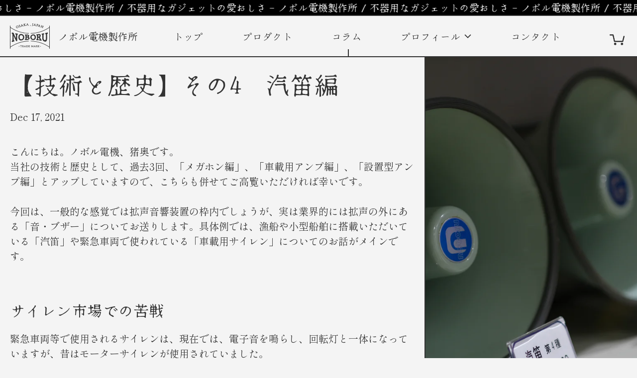

--- FILE ---
content_type: text/html; charset=utf-8
request_url: https://noborudenki.com/blogs/contents/20211217
body_size: 73036
content:
<!doctype html>
<html class="no-js supports-no-cookies" lang="ja">
<head>
  <meta charset="utf-8">
  <meta http-equiv="X-UA-Compatible" content="IE=edge">
  <meta name="viewport" content="width=device-width,initial-scale=1">
  <meta name="theme-color" content="">
  <link rel="canonical" href="https://noborudenki.com/blogs/contents/20211217">
  <link rel="preconnect" href="https://fonts.shopifycdn.com" crossorigin>
  <link rel="preconnect" href="https://cdn.shopify.com" crossorigin>
  <link rel="preconnect" href="https://fonts.shopify.com" crossorigin>
  <link rel="preconnect" href="https://monorail-edge.shopifysvc.com">
<link rel="shortcut icon" href="//noborudenki.com/cdn/shop/files/noboru_web_fabicon_32x32.jpg?v=1629699033" type="image/png"><title>【技術と歴史】その4　汽笛編
&vert; ノボル電機製作所</title><meta name="description" content="こんにちは。ノボル電機、猪奥です。当社の技術と歴史として、過去3回、「メガホン編」、「車載用アンプ編」、「設置型アンプ編」とアップしていますので、こちらも併せてご高覧いただければ幸いです。今回は、一般的な感覚では拡声音響装置の枠内でしょうが、実は業界的には拡声の外にある「音・ブザー」についてお送りします。具体例では、漁船や小型船舶に搭載いただいている「汽笛」や緊急車両で使われている「車載用サイレン」についてのお話がメインです。   サイレン市場での苦戦 緊急車両等で使用されるサイレンは、現在では、電子音を鳴らし、回転灯と一体になっていますが、昔はモーターサイレンが使用されていました。モーターサイレンが使用されていた時代は、サイレンと"><script>
    document.documentElement.className = document.documentElement.className.replace('no-js', 'js');
  </script>

  <!-- Start IE11 compatibility -->
  <script>
    if (!!window.MSInputMethodContext && !!document.documentMode) {
      // CSSVar Polyfill
      document.write('<script src="https://cdn.jsdelivr.net/gh/nuxodin/ie11CustomProperties@4.1.0/ie11CustomProperties.min.js"><\x2fscript>');

      document.documentElement.className = document.documentElement.className.replace('js', 'no-js');

      document.addEventListener('DOMContentLoaded', function () {
        var elsToLazyload = document.querySelectorAll('.lazyload');
        for (var i = 0; i < elsToLazyload.length; i++) {
          var elToLazyLoad = elsToLazyload[i];
          elToLazyLoad.removeAttribute('src');
          var src = elToLazyLoad.getAttribute('data-src').replace('_{width}x.', '_600x.');
          elToLazyLoad.setAttribute('src', src);
          elToLazyLoad.classList.remove('lazyload');
          elToLazyLoad.classList.add('lazyloaded');
        }
      });
    }
  </script>
  <!-- End IE11 compatibility -->
  <link rel="preconnect" href="https://fonts.googleapis.com">
<link rel="preconnect" href="https://fonts.gstatic.com" crossorigin>
<link href="https://fonts.googleapis.com/css2?family=New+Tegomin&family=Shippori+Mincho:wght@400;700&display=swap" rel="stylesheet">

<style>:root {
    --base-font-size: 125.0%;
    --base-line-height: 1.5;

    --heading-font-stack: 'New Tegomin', serif;
    --heading-font-weight: 400;
    --heading-font-style: normal;
    --heading-line-height: 1;


    --body-font-stack: 'Shippori Mincho', serif;
    --body-font-weight: 400;
    --body-font-bold: 700;
    --body-font-bold-italic: 'Shippori Mincho', serif;

    /*
    Primary color scheme
    */
    --color-primary-accent: rgb(0, 80, 175);
    --color-primary-text: rgb(51, 51, 51);
    --color-primary-text-rgb: 51, 51, 51;
    --color-primary-background: rgb(244, 244, 244);
    --color-primary-background-hex: #f4f4f4;
    --color-primary-meta: rgb(51, 51, 51);
    --color-primary-text--overlay: rgb(244, 244, 244);
    --color-primary-accent--overlay: rgb(244, 244, 244);
    --color-primary-text-placeholder: rgba(51, 51, 51, 0.1);
    --color-primary-background-0: rgba(244, 244, 244, 0);


    /*
    Secondary color scheme
    */
    --color-secondary-accent: rgb(244, 223, 82);
    --color-secondary-text: rgb(51, 51, 51);
    --color-secondary-background: rgb(245, 218, 39);
    --color-secondary-background-hex: #f5da27;
    --color-secondary-meta: rgb(51, 51, 51);
    --color-secondary-text--overlay: rgb(245, 218, 39);
    --color-secondary-accent--overlay: rgb(0, 0, 0);
    --color-secondary-text-placeholder: rgba(51, 51, 51, 0.1);
    --color-secondary-background-0: rgba(245, 218, 39, 0);

    /*
    Tertiary color scheme
    */
    --color-tertiary-accent: rgb(255, 10, 130);
    --color-tertiary-text: rgb(252, 252, 252);
    --color-tertiary-background: rgb(0, 0, 0);
    --color-tertiary-background-hex: #000000;
    --color-tertiary-meta: rgb(252, 252, 252);
    --color-tertiary-text--overlay: rgb(0, 0, 0);
    --color-tertiary-accent--overlay: rgb(255, 255, 255);
    --color-tertiary-text-placeholder: rgba(252, 252, 252, 0.1);
    --color-tertiary-background-0: rgba(0, 0, 0, 0);

    --white-text--overlay: rgb(51, 51, 51);
    --black-text--overlay: rgb(244, 244, 244);

    --color-border: rgb(51, 51, 51);
    --border-width: 2px;


    --text-width: 2px;
    --checkbox-width: 1px;

    --font-body-bold-weight: 700;

    --heading-letterspacing: 0.0;
    --heading-capitalize: none;
    --heading-decoration: none;

    --bopy-copy-transform: none;

    --wrapperWidth: 100vw;
    --gutter: 2px;
    --rowHeight: calc((var(--wrapperWidth) - (11 * var(--gutter))) / 12);

    --ratioA: 1;
    --ratioB: 1;

    --header-height: 66px;

    --spacing: 1rem;
    --spacing-double: 2rem;
    --spacing-half: 0.5rem;

    /*
    Buttons
    */
    --button-text-transform: none;
    --button-border-radius: 0;
    --button-border-color: var(--color-primary-text);
    --button-background-color: var(--color-primary-text);
    --button-text-color: var(--color-primary-text--overlay);
    --button-border-color-hover: var(--color-primary-accent);
    --button-background-color-hover: var(--color-primary-accent);
    --button-text-color-hover: var(--color-primary-accent--overlay);


    /*
    SVG ico select
    */
    --icon-svg-select: url(//noborudenki.com/cdn/shop/t/5/assets/ico-select.svg?v=128124354853601741871689652515);
    --icon-svg-select-primary: url(//noborudenki.com/cdn/shop/t/5/assets/ico-select__primary.svg?v=2425035845023478021689652515);
    --icon-svg-select-secondary: url(//noborudenki.com/cdn/shop/t/5/assets/ico-select__secondary.svg?v=162849846035800931091689652515);
    --icon-svg-select-tertiary: url(//noborudenki.com/cdn/shop/t/5/assets/ico-select__tertiary.svg?v=60323769429798221531689652515);

  }
</style>

  <style>
    @keyframes marquee {
      0% {
        transform: translateX(0);
        -webkit-transform: translateX(0);
      }
      100% {
        transform: translateX(-100%);
        -webkit-transform: translateX(-100%);
      }
    }
  </style>
  <style>#MainContent{opacity:0;visibility:hidden}[x-cloak]{display:none!important}.marquee-container{visibility:hidden}:root{-moz-tab-size:4;-o-tab-size:4;tab-size:4}html{line-height:1.15;-webkit-text-size-adjust:100%}body{font-family:system-ui,-apple-system,Segoe UI,Roboto,Helvetica,Arial,sans-serif,Apple Color Emoji,Segoe UI Emoji;margin:0}hr{color:inherit;height:0}abbr[title]{-webkit-text-decoration:underline dotted;text-decoration:underline dotted}b,strong{font-weight:bolder}code,kbd,pre,samp{font-family:ui-monospace,SFMono-Regular,Consolas,Liberation Mono,Menlo,monospace;font-size:1em}small{font-size:80%}sub,sup{font-size:75%;line-height:0;position:relative;vertical-align:baseline}sub{bottom:-.25em}sup{top:-.5em}table{border-color:inherit;text-indent:0}button,input,optgroup,select,textarea{font-family:inherit;font-size:100%;line-height:1.15;margin:0}button,select{text-transform:none}[type=button],[type=reset],[type=submit],button{-webkit-appearance:button}::-moz-focus-inner{border-style:none;padding:0}:-moz-focusring{outline:1px dotted ButtonText}:-moz-ui-invalid{box-shadow:none}legend{padding:0}progress{vertical-align:baseline}::-webkit-inner-spin-button,::-webkit-outer-spin-button{height:auto}[type=search]{-webkit-appearance:textfield;outline-offset:-2px}::-webkit-search-decoration{-webkit-appearance:none}::-webkit-file-upload-button{-webkit-appearance:button;font:inherit}summary{display:list-item}blockquote,dd,dl,figure,h1,h2,h3,h4,h5,h6,hr,p,pre{margin:0}button{background-color:transparent;background-image:none}button:focus{outline:1px dotted;outline:5px auto -webkit-focus-ring-color}fieldset,ol,ul{margin:0;padding:0}ol,ul{list-style:none}html{font-family:ui-sans-serif,system-ui,-apple-system,BlinkMacSystemFont,Segoe UI,Roboto,Helvetica Neue,Arial,Noto Sans,sans-serif,Apple Color Emoji,Segoe UI Emoji,Segoe UI Symbol,Noto Color Emoji;line-height:1.5}body{font-family:inherit;line-height:inherit}*,:after,:before{border:0 solid #e5e7eb;box-sizing:border-box}hr{border-top-width:1px}img{border-style:solid}textarea{resize:vertical}input::-moz-placeholder,textarea::-moz-placeholder{color:#9ca3af;opacity:1}input:-ms-input-placeholder,textarea:-ms-input-placeholder{color:#9ca3af;opacity:1}input::placeholder,textarea::placeholder{color:#9ca3af;opacity:1}[role=button],button{cursor:pointer}table{border-collapse:collapse}h1,h2,h3,h4,h5,h6{font-size:inherit;font-weight:inherit}a{color:inherit;text-decoration:inherit}button,input,optgroup,select,textarea{color:inherit;line-height:inherit;padding:0}code,kbd,pre,samp{font-family:ui-monospace,SFMono-Regular,Menlo,Monaco,Consolas,Liberation Mono,Courier New,monospace}audio,canvas,embed,iframe,img,object,svg,video{display:block;vertical-align:middle}img,video{height:auto;max-width:100%}.container{width:100%}@media (min-width:640px){.container{max-width:640px}}@media (min-width:768px){.container{max-width:768px}}@media (min-width:1024px){.container{max-width:1024px}}@media (min-width:1280px){.container{max-width:1280px}}@media (min-width:1536px){.container{max-width:1536px}}.bg-transparent{background-color:transparent}.bg-primary-background{background-color:var(--color-primary-background)}.bg-primary-accent{background-color:var(--color-primary-accent)}.bg-secondary-background{background-color:var(--color-secondary-background)}.bg-secondary-accent{background-color:var(--color-secondary-accent)}.bg-tertiary-background{background-color:var(--color-tertiary-background)}.bg-tertiary-accent{background-color:var(--color-tertiary-accent)}.bg-header-background{background-color:var(--color-header-background)}.bg-header-accent{background-color:var(--color-header-accent)}.bg-footer-background{background-color:var(--color-footer-background)}.bg-footer-accent{background-color:var(--color-footer-accent)}.bg-border{background-color:var(--color-border)}.bg-gradient-to-r{background-image:linear-gradient(to right,var(--tw-gradient-stops))}.from-primary-background-0{--tw-gradient-from:var(--color-primary-background-0);--tw-gradient-stops:var(--tw-gradient-from),var(--tw-gradient-to,hsla(0,0%,100%,0))}.from-secondary-background-0{--tw-gradient-from:var(--color-secondary-background-0);--tw-gradient-stops:var(--tw-gradient-from),var(--tw-gradient-to,hsla(0,0%,100%,0))}.from-tertiary-background-0{--tw-gradient-from:var(--color-tertiary-background-0);--tw-gradient-stops:var(--tw-gradient-from),var(--tw-gradient-to,hsla(0,0%,100%,0))}.from-header-background-0{--tw-gradient-from:var(--color-header-background-0);--tw-gradient-stops:var(--tw-gradient-from),var(--tw-gradient-to,hsla(0,0%,100%,0))}.via-primary-background{--tw-gradient-stops:var(--tw-gradient-from),var(--color-primary-background),var(--tw-gradient-to,hsla(0,0%,100%,0))}.via-secondary-background{--tw-gradient-stops:var(--tw-gradient-from),var(--color-secondary-background),var(--tw-gradient-to,hsla(0,0%,100%,0))}.via-tertiary-background{--tw-gradient-stops:var(--tw-gradient-from),var(--color-tertiary-background),var(--tw-gradient-to,hsla(0,0%,100%,0))}.via-header-background{--tw-gradient-stops:var(--tw-gradient-from),var(--color-header-background),var(--tw-gradient-to,hsla(0,0%,100%,0))}.via-footer-background{--tw-gradient-stops:var(--tw-gradient-from),var(--color-footer-background),var(--tw-gradient-to,hsla(0,0%,100%,0))}.to-primary-background{--tw-gradient-to:var(--color-primary-background)}.to-secondary-background{--tw-gradient-to:var(--color-secondary-background)}.to-tertiary-background{--tw-gradient-to:var(--color-tertiary-background)}.to-header-background{--tw-gradient-to:var(--color-header-background)}.to-footer-background{--tw-gradient-to:var(--color-footer-background)}.border-primary-text{border-color:var(--color-primary-text)}.border-secondary-text{border-color:var(--color-secondary-text)}.border-tertiary-text{border-color:var(--color-tertiary-text)}.border-header-text{border-color:var(--color-header-text)}.border-footer-text{border-color:var(--color-footer-text)}.border-white-text{--tw-border-opacity:1;border-color:rgba(255,255,255,var(--tw-border-opacity))}.border-black-text{--tw-border-opacity:1;border-color:rgba(0,0,0,var(--tw-border-opacity))}.border-grid-color,.border-theme-color{border-color:var(--color-border)}.hover\:border-primary-accent:hover{border-color:var(--color-primary-accent)}.hover\:border-secondary-accent:hover{border-color:var(--color-secondary-accent)}.hover\:border-tertiary-accent:hover{border-color:var(--color-tertiary-accent)}.hover\:border-header-accent:hover{border-color:var(--color-header-accent)}.hover\:border-footer-accent:hover{border-color:var(--color-footer-accent)}.rounded-full{border-radius:9999px}.border-t-grid{border-top-width:var(--border-width)}.border-b-grid{border-bottom-width:var(--border-width)}.border-b-text{border-bottom-width:var(--text-width)}.block{display:block}.inline-block{display:inline-block}.flex{display:flex}.inline-flex{display:inline-flex}.hidden{display:none}.flex-wrap{flex-wrap:wrap}.items-center{align-items:center}.justify-start{justify-content:flex-start}.justify-end{justify-content:flex-end}.justify-center{justify-content:center}.justify-between{justify-content:space-between}.flex-grow{flex-grow:1}.h-2{height:.5rem}.h-5{height:1.25rem}.text-sm{font-size:.8rem}.text-base,.text-sm{line-height:var(--base-line-height)}.text-base{font-size:1rem}.text-lg{font-size:1.25rem}.text-lg,.text-xl{line-height:var(--base-line-height)}.text-xl{font-size:1.563rem}.mx-2{margin-left:.5rem;margin-right:.5rem}.mr-1{margin-right:.25rem}.mt-2{margin-top:.5rem}.mb-2{margin-bottom:.5rem}.mt-4{margin-top:1rem}.mr-4{margin-right:1rem}.ml-4{margin-left:1rem}.mr-6{margin-right:1.5rem}.ml-16{margin-left:4rem}.ml-auto{margin-left:auto}.-ml-4{margin-left:-1rem}.-ml-16{margin-left:-4rem}.opacity-0{opacity:0}.opacity-100{opacity:1}.overflow-x-auto{overflow-x:auto}.p-1{padding:.25rem}.py-1{padding-bottom:.25rem;padding-top:.25rem}.py-2{padding-bottom:.5rem;padding-top:.5rem}.py-4{padding-bottom:1rem;padding-top:1rem}.px-8{padding-left:2rem;padding-right:2rem}.py-theme{padding-bottom:var(--spacing);padding-top:var(--spacing)}.py-theme-half{padding-bottom:var(--spacing-half);padding-top:var(--spacing-half)}.pr-1{padding-right:.25rem}.pb-1{padding-bottom:.25rem}.pt-8{padding-top:2rem}.placeholder-current::-moz-placeholder{color:currentColor}.placeholder-current:-ms-input-placeholder{color:currentColor}.placeholder-current::placeholder{color:currentColor}.pointer-events-none{pointer-events:none}.static{position:static}.fixed{position:fixed}.absolute{position:absolute}.relative{position:relative}.top-0{top:0}.right-0{right:0}.bottom-0{bottom:0}.left-0{left:0}.top-1{top:.25rem}.top-2{top:.5rem}.right-2{right:.5rem}.-bottom-2{bottom:-.8rem}.left-1\/2{left:50%}*{--tw-shadow:0 0 transparent;--tw-ring-inset:var(--tw-empty,/*!*/ /*!*/);--tw-ring-offset-width:0px;--tw-ring-offset-color:#fff;--tw-ring-color:rgba(59,130,246,0.5);--tw-ring-offset-shadow:0 0 transparent;--tw-ring-shadow:0 0 transparent}.fill-current{fill:currentColor}.text-left{text-align:left}.text-center{text-align:center}.text-right{text-align:right}.text-primary-text{color:var(--color-primary-text)}.text-primary-accent{color:var(--color-primary-accent)}.text-secondary-text{color:var(--color-secondary-text)}.text-secondary-accent{color:var(--color-secondary-accent)}.text-tertiary-text{color:var(--color-tertiary-text)}.text-tertiary-accent{color:var(--color-tertiary-accent)}.text-header-text{color:var(--color-header-text)}.text-header-accent{color:var(--color-header-accent)}.text-footer-text{color:var(--color-footer-text)}.text-footer-accent{color:var(--color-footer-accent)}.text-white-text{--tw-text-opacity:1;color:rgba(255,255,255,var(--tw-text-opacity))}.text-black-text{--tw-text-opacity:1;color:rgba(0,0,0,var(--tw-text-opacity))}.hover\:text-primary-accent:hover{color:var(--color-primary-accent)}.hover\:text-secondary-accent:hover{color:var(--color-secondary-accent)}.hover\:text-tertiary-accent:hover{color:var(--color-tertiary-accent)}.hover\:text-header-accent:hover{color:var(--color-header-accent)}.hover\:text-footer-accent:hover{color:var(--color-footer-accent)}.italic{font-style:italic}.uppercase{text-transform:uppercase}.oldstyle-nums{--tw-ordinal:var(--tw-empty,/*!*/ /*!*/);--tw-slashed-zero:var(--tw-empty,/*!*/ /*!*/);--tw-numeric-figure:var(--tw-empty,/*!*/ /*!*/);--tw-numeric-spacing:var(--tw-empty,/*!*/ /*!*/);--tw-numeric-fraction:var(--tw-empty,/*!*/ /*!*/);--tw-numeric-figure:oldstyle-nums;font-variant-numeric:var(--tw-ordinal) var(--tw-slashed-zero) var(--tw-numeric-figure) var(--tw-numeric-spacing) var(--tw-numeric-fraction)}.align-top{vertical-align:top}.align-middle{vertical-align:middle}.whitespace-nowrap{white-space:nowrap}.break-all{word-break:break-all}.w-2{width:.5rem}.w-5{width:1.25rem}.w-8{width:2rem}.w-theme-width{width:var(--border-width)}.w-1\/3{width:33.333333%}.w-full{width:100%}.z-20{z-index:20}.z-50{z-index:50}.z-70{z-index:70}.transform{--tw-translate-x:0;--tw-translate-y:0;--tw-rotate:0;--tw-skew-x:0;--tw-skew-y:0;--tw-scale-x:1;--tw-scale-y:1;transform:translateX(var(--tw-translate-x)) translateY(var(--tw-translate-y)) rotate(var(--tw-rotate)) skewX(var(--tw-skew-x)) skewY(var(--tw-skew-y)) scaleX(var(--tw-scale-x)) scaleY(var(--tw-scale-y))}.origin-center{transform-origin:center}.rotate-180{--tw-rotate:180deg}.-translate-x-1\/2{--tw-translate-x:-50%}.translate-y-1{--tw-translate-y:0.25rem}.translate-y-full{--tw-translate-y:100%}.translate-y-0-important{--tw-translate-y:0px!important}.transition{transition-duration:.15s;transition-property:background-color,border-color,color,fill,stroke,opacity,box-shadow,transform;transition-timing-function:cubic-bezier(.4,0,.2,1)}.transition-transform{transition-duration:.15s;transition-property:transform;transition-timing-function:cubic-bezier(.4,0,.2,1)}.duration-200{transition-duration:.2s}.duration-300{transition-duration:.3s}html{background-color:var(--color-primary-background);color:var(--color-primary-text)}html.rte a:hover,html .rte a:hover{color:var(--color-primary-accent);-webkit-text-decoration-color:var(--color-primary-accent);text-decoration-color:var(--color-primary-accent)}html :focus{outline-color:var(--color-primary-accent);outline-offset:.25rem;outline-style:solid;outline-width:var(--text-width)}html{font-size:var(--base-font-size);line-height:var(--base-line-height)}body{-webkit-font-smoothing:antialiased;-moz-osx-font-smoothing:grayscale;font-family:var(--body-font-stack);font-style:var(--body-font-style);font-weight:var(--body-font-weight);-webkit-text-size-adjust:100%;text-transform:var(--bopy-copy-transform)}.font-heading{font-family:var(--heading-font-stack);font-style:var(--heading-font-style);font-weight:var(--heading-font-weight);letter-spacing:var(--heading-letterspacing);-webkit-text-decoration:var(--heading-decoration);text-decoration:var(--heading-decoration);text-transform:var(--heading-capitalize)}.font-body{font-family:var(--body-font-stack);font-style:var(--body-font-style);font-weight:var(--body-font-weight);letter-spacing:0;text-decoration:none;text-transform:var(--body-font-style);text-transform:var(--bopy-copy-transform)}.responsive-image-wrapper:before{content:"";display:block}.responsive-image{opacity:0}.responsive-image.lazyloaded{opacity:1}.responsive-image-placeholder{opacity:.05}.responsive-image.lazyloaded+.responsive-image-placeholder{opacity:0}.text-primary-text .responsive-image-placeholder{background-color:var(--color-primary-text)}.text-secondary-text .responsive-image-placeholder{background-color:var(--color-secondary-text)}.text-tertiary-text .responsive-image-placeholder{background-color:var(--color-tertiary-text)}.no-js .responsive-image-placeholder{display:none}.visually-hidden{clip:rect(0 0 0 0);border:0;height:1px;margin:-1px;overflow:hidden;padding:0;position:absolute!important;width:1px}svg{height:100%;width:100%}.skip-link{background-color:var(--color-primary-background);color:var(--color-primary-text);left:0;opacity:0;padding:1rem;pointer-events:none;position:absolute;top:0;z-index:50}select.skip-link{background-image:var(--icon-svg-select-primary)}.skip-link.rte a:hover,.skip-link .rte a:hover,.text-primary-text.rte a:hover,.text-primary-text .rte a:hover{color:var(--color-primary-accent);-webkit-text-decoration-color:var(--color-primary-accent);text-decoration-color:var(--color-primary-accent)}.skip-link :focus{outline-color:var(--color-primary-accent);outline-offset:.25rem;outline-style:solid;outline-width:var(--text-width)}.skip-link:focus{opacity:1;pointer-events:auto}#sticky-positioner{height:1px;left:0;position:absolute;top:var(--border-width);width:1px}.no-js:not(html){display:none}.no-js .no-js:not(html){display:block}.supports-no-cookies:not(html),[hidden],[x-cloak],html.no-js .js-enabled{display:none}.supports-no-cookies .supports-no-cookies:not(html){display:block}.section-x-padding{padding-left:.5rem;padding-right:.5rem}@media (min-width:1024px){.section-x-padding{padding-left:1rem;padding-right:1rem}}#MainContent .shopify-section:first-of-type section{margin-top:calc(var(--border-width)*-1)}#MainContent .shopify-section.has-full-screen-setting:first-of-type section .h-screen-header{height:calc(100vh - var(--header-height, 0px))}@media (max-width:1023px){#MainContent .shopify-section.has-full-screen-setting:first-of-type section .background-video-wrapper--full-screen{padding-bottom:calc(100vh - var(--header-height, 0px))}}@media (min-width:1024px){#MainContent .shopify-section.has-full-screen-setting:first-of-type section .lg\:background-video-wrapper--full-screen{padding-bottom:calc(100vh - var(--header-height, 0px))}}select{background-image:var(--icon-svg-select);background-position:100%;background-repeat:no-repeat;background-size:1em 1em}input[type=email],input[type=password],input[type=text]{-webkit-appearance:none;border-radius:0}select.text-primary-text{background-image:var(--icon-svg-select-primary)}select.text-secondary-text{background-image:var(--icon-svg-select-secondary)}select.text-tertiary-text{background-image:var(--icon-svg-select-tertiary)}.button{background-color:var(--button-background-color);border-color:var(--button-border-color);border-radius:var(--button-border-radius);border-width:var(--text-width);color:var(--button-text-color);cursor:pointer;padding:.5rem 2rem;text-transform:var(--button-text-transform)}.button:hover{background-color:var(--button-background-color-hover);border-color:var(--button-border-color-hover);color:var(--button-text-color-hover)}.show-button-arrows .button:after{content:"\00a0\00a0\2192"}.button span,.button svg,button span,button svg{pointer-events:none}@media (prefers-reduced-motion:reduce){.marquee-container{display:block;padding-left:.5rem;padding-right:.5rem;text-align:center;white-space:normal}@media (min-width:1024px){.marquee-container{padding-left:1rem;padding-right:1rem}}.marquee span{display:none}.marquee span:first-child{display:inline}}.marquee-container{visibility:visible}.rte>:not([hidden])~:not([hidden]){--tw-space-y-reverse:0;margin-bottom:calc(1rem*var(--tw-space-y-reverse));margin-top:calc(1rem*(1 - var(--tw-space-y-reverse)))}.rte{line-height:var(--base-line-height)}.rte img{height:auto;max-width:100%;width:100%}.rte ol,.rte ul{margin-left:var(--spacing)}.rte ol>:not([hidden])~:not([hidden]),.rte ul>:not([hidden])~:not([hidden]){--tw-space-y-reverse:0;margin-bottom:calc(.5rem*var(--tw-space-y-reverse));margin-top:calc(.5rem*(1 - var(--tw-space-y-reverse)))}.rte ul{list-style-type:disc}.rte ol{list-style:decimal}.rte h1{font-size:1.953rem;line-height:var(--base-line-height)}@media (min-width:1024px){.rte h1{font-size:3.815rem;line-height:1}}.rte h2{font-size:1.953rem;line-height:var(--base-line-height)}@media (min-width:1024px){.rte h2{font-size:2.441rem;line-height:calc(var(--base-line-height)*.9)}}.rte h1,.rte h2{font-family:var(--heading-font-stack);font-style:var(--heading-font-style);font-weight:var(--heading-font-weight);letter-spacing:var(--heading-letterspacing);-webkit-text-decoration:var(--heading-decoration);text-decoration:var(--heading-decoration);text-transform:var(--heading-capitalize)}.rte a{text-decoration:underline}.text-primary-text.rte a:hover,.text-primary-text .rte a:hover{color:var(--color-primary-accent);-webkit-text-decoration-color:var(--color-primary-accent);text-decoration-color:var(--color-primary-accent)}.text-secondary-text.rte a:hover,.text-secondary-text .rte a:hover{color:var(--color-secondary-accent);-webkit-text-decoration-color:var(--color-secondary-accent);text-decoration-color:var(--color-secondary-accent)}.text-tertiary-text.rte a:hover,.text-tertiary-text .rte a:hover{color:var(--color-tertiary-accent);-webkit-text-decoration-color:var(--color-tertiary-accent);text-decoration-color:var(--color-tertiary-accent)}.svg-scale svg{height:1em;width:1em}.svg-scale-height svg{height:.8em;width:auto}.bg-primary-background :focus{outline-color:var(--color-primary-accent)}.bg-primary-background :focus,.bg-secondary-background :focus{outline-offset:.25rem;outline-style:solid;outline-width:var(--text-width)}.bg-secondary-background :focus{outline-color:var(--color-secondary-accent)}.bg-tertiary-background :focus{outline-color:var(--color-tertiary-accent);outline-offset:.25rem;outline-style:solid;outline-width:var(--text-width)}@media (min-width:640px){.sm\:oldstyle-nums{--tw-ordinal:var(--tw-empty,/*!*/ /*!*/);--tw-slashed-zero:var(--tw-empty,/*!*/ /*!*/);--tw-numeric-figure:var(--tw-empty,/*!*/ /*!*/);--tw-numeric-spacing:var(--tw-empty,/*!*/ /*!*/);--tw-numeric-fraction:var(--tw-empty,/*!*/ /*!*/);--tw-numeric-figure:oldstyle-nums;font-variant-numeric:var(--tw-ordinal) var(--tw-slashed-zero) var(--tw-numeric-figure) var(--tw-numeric-spacing) var(--tw-numeric-fraction)}}@media (min-width:768px){.md\:oldstyle-nums{--tw-ordinal:var(--tw-empty,/*!*/ /*!*/);--tw-slashed-zero:var(--tw-empty,/*!*/ /*!*/);--tw-numeric-figure:var(--tw-empty,/*!*/ /*!*/);--tw-numeric-spacing:var(--tw-empty,/*!*/ /*!*/);--tw-numeric-fraction:var(--tw-empty,/*!*/ /*!*/);--tw-numeric-figure:oldstyle-nums;font-variant-numeric:var(--tw-ordinal) var(--tw-slashed-zero) var(--tw-numeric-figure) var(--tw-numeric-spacing) var(--tw-numeric-fraction)}}@media (min-width:1024px){.lg\:block{display:block}.lg\:flex{display:flex}.lg\:hidden{display:none}.lg\:flex-wrap{flex-wrap:wrap}.lg\:mt-0{margin-top:0}.lg\:ml-2{margin-left:.5rem}.lg\:pt-0{padding-top:0}.lg\:relative{position:relative}.lg\:text-left{text-align:left}.lg\:text-center{text-align:center}.lg\:text-right{text-align:right}.lg\:oldstyle-nums{--tw-ordinal:var(--tw-empty,/*!*/ /*!*/);--tw-slashed-zero:var(--tw-empty,/*!*/ /*!*/);--tw-numeric-figure:var(--tw-empty,/*!*/ /*!*/);--tw-numeric-spacing:var(--tw-empty,/*!*/ /*!*/);--tw-numeric-fraction:var(--tw-empty,/*!*/ /*!*/);--tw-numeric-figure:oldstyle-nums;font-variant-numeric:var(--tw-ordinal) var(--tw-slashed-zero) var(--tw-numeric-figure) var(--tw-numeric-spacing) var(--tw-numeric-fraction)}.lg\:w-1\/3{width:33.333333%}.lg\:w-2\/3{width:66.666667%}.lg\:w-3\/4{width:75%}}@media (min-width:1280px){.xl\:oldstyle-nums{--tw-ordinal:var(--tw-empty,/*!*/ /*!*/);--tw-slashed-zero:var(--tw-empty,/*!*/ /*!*/);--tw-numeric-figure:var(--tw-empty,/*!*/ /*!*/);--tw-numeric-spacing:var(--tw-empty,/*!*/ /*!*/);--tw-numeric-fraction:var(--tw-empty,/*!*/ /*!*/);--tw-numeric-figure:oldstyle-nums;font-variant-numeric:var(--tw-ordinal) var(--tw-slashed-zero) var(--tw-numeric-figure) var(--tw-numeric-spacing) var(--tw-numeric-fraction)}}@media (min-width:1536px){.\32xl\:oldstyle-nums{--tw-ordinal:var(--tw-empty,/*!*/ /*!*/);--tw-slashed-zero:var(--tw-empty,/*!*/ /*!*/);--tw-numeric-figure:var(--tw-empty,/*!*/ /*!*/);--tw-numeric-spacing:var(--tw-empty,/*!*/ /*!*/);--tw-numeric-fraction:var(--tw-empty,/*!*/ /*!*/);--tw-numeric-figure:oldstyle-nums;font-variant-numeric:var(--tw-ordinal) var(--tw-slashed-zero) var(--tw-numeric-figure) var(--tw-numeric-spacing) var(--tw-numeric-fraction)}}
</style>

  


<meta property="og:site_name" content="ノボル電機製作所">
<meta property="og:url" content="https://noborudenki.com/blogs/contents/20211217">
<meta property="og:title" content="【技術と歴史】その4　汽笛編">
<meta property="og:type" content="article">
<meta property="og:description" content="こんにちは。ノボル電機、猪奥です。当社の技術と歴史として、過去3回、「メガホン編」、「車載用アンプ編」、「設置型アンプ編」とアップしていますので、こちらも併せてご高覧いただければ幸いです。今回は、一般的な感覚では拡声音響装置の枠内でしょうが、実は業界的には拡声の外にある「音・ブザー」についてお送りします。具体例では、漁船や小型船舶に搭載いただいている「汽笛」や緊急車両で使われている「車載用サイレン」についてのお話がメインです。   サイレン市場での苦戦 緊急車両等で使用されるサイレンは、現在では、電子音を鳴らし、回転灯と一体になっていますが、昔はモーターサイレンが使用されていました。モーターサイレンが使用されていた時代は、サイレンと"><meta property="og:image" content="http://noborudenki.com/cdn/shop/articles/DSCF8582.jpg?v=1639631185">
  <meta property="og:image:secure_url" content="https://noborudenki.com/cdn/shop/articles/DSCF8582.jpg?v=1639631185">
  <meta property="og:image:width" content="5000">
  <meta property="og:image:height" content="3333">


  <meta name="twitter:site" content="@noboru_products">

<meta name="twitter:card" content="summary_large_image">
<meta name="twitter:title" content="【技術と歴史】その4　汽笛編">
<meta name="twitter:description" content="こんにちは。ノボル電機、猪奥です。当社の技術と歴史として、過去3回、「メガホン編」、「車載用アンプ編」、「設置型アンプ編」とアップしていますので、こちらも併せてご高覧いただければ幸いです。今回は、一般的な感覚では拡声音響装置の枠内でしょうが、実は業界的には拡声の外にある「音・ブザー」についてお送りします。具体例では、漁船や小型船舶に搭載いただいている「汽笛」や緊急車両で使われている「車載用サイレン」についてのお話がメインです。   サイレン市場での苦戦 緊急車両等で使用されるサイレンは、現在では、電子音を鳴らし、回転灯と一体になっていますが、昔はモーターサイレンが使用されていました。モーターサイレンが使用されていた時代は、サイレンと">

  

<script>
function onLoadStylesheet() {
          var url = "//noborudenki.com/cdn/shop/t/5/assets/theme.css?v=121660378341322337451689652515";
          var link = document.querySelector('link[href="' + url + '"]');
          link.loaded = true;
          link.dispatchEvent(new CustomEvent('stylesLoaded'));
        }
        window.theme_stylesheet = '//noborudenki.com/cdn/shop/t/5/assets/theme.css?v=121660378341322337451689652515';
</script>
<link rel="stylesheet" href="//noborudenki.com/cdn/shop/t/5/assets/theme.css?v=121660378341322337451689652515" media="print" onload="this.media='all';onLoadStylesheet();">
<noscript><link rel="stylesheet" href="//noborudenki.com/cdn/shop/t/5/assets/theme.css?v=121660378341322337451689652515"></noscript>


  

  <style>
    @font-face {
  font-family: "Instrument Sans";
  font-weight: 400;
  font-style: normal;
  font-display: swap;
  src: url("//noborudenki.com/cdn/fonts/instrument_sans/instrumentsans_n4.db86542ae5e1596dbdb28c279ae6c2086c4c5bfa.woff2") format("woff2"),
       url("//noborudenki.com/cdn/fonts/instrument_sans/instrumentsans_n4.510f1b081e58d08c30978f465518799851ef6d8b.woff") format("woff");
}

    @font-face {
  font-family: "Instrument Sans";
  font-weight: 400;
  font-style: normal;
  font-display: swap;
  src: url("//noborudenki.com/cdn/fonts/instrument_sans/instrumentsans_n4.db86542ae5e1596dbdb28c279ae6c2086c4c5bfa.woff2") format("woff2"),
       url("//noborudenki.com/cdn/fonts/instrument_sans/instrumentsans_n4.510f1b081e58d08c30978f465518799851ef6d8b.woff") format("woff");
}

    @font-face {
  font-family: "Instrument Sans";
  font-weight: 700;
  font-style: normal;
  font-display: swap;
  src: url("//noborudenki.com/cdn/fonts/instrument_sans/instrumentsans_n7.e4ad9032e203f9a0977786c356573ced65a7419a.woff2") format("woff2"),
       url("//noborudenki.com/cdn/fonts/instrument_sans/instrumentsans_n7.b9e40f166fb7639074ba34738101a9d2990bb41a.woff") format("woff");
}

    @font-face {
  font-family: "Instrument Sans";
  font-weight: 700;
  font-style: normal;
  font-display: swap;
  src: url("//noborudenki.com/cdn/fonts/instrument_sans/instrumentsans_n7.e4ad9032e203f9a0977786c356573ced65a7419a.woff2") format("woff2"),
       url("//noborudenki.com/cdn/fonts/instrument_sans/instrumentsans_n7.b9e40f166fb7639074ba34738101a9d2990bb41a.woff") format("woff");
}

    @font-face {
  font-family: "Instrument Sans";
  font-weight: 400;
  font-style: italic;
  font-display: swap;
  src: url("//noborudenki.com/cdn/fonts/instrument_sans/instrumentsans_i4.028d3c3cd8d085648c808ceb20cd2fd1eb3560e5.woff2") format("woff2"),
       url("//noborudenki.com/cdn/fonts/instrument_sans/instrumentsans_i4.7e90d82df8dee29a99237cd19cc529d2206706a2.woff") format("woff");
}

    @font-face {
  font-family: "Instrument Sans";
  font-weight: 700;
  font-style: italic;
  font-display: swap;
  src: url("//noborudenki.com/cdn/fonts/instrument_sans/instrumentsans_i7.d6063bb5d8f9cbf96eace9e8801697c54f363c6a.woff2") format("woff2"),
       url("//noborudenki.com/cdn/fonts/instrument_sans/instrumentsans_i7.ce33afe63f8198a3ac4261b826b560103542cd36.woff") format("woff");
}

  </style>

  
<script>
window.baseAssetsUrl = '//noborudenki.com/cdn/shop/t/5/';
</script>
<script type="module" src="//noborudenki.com/cdn/shop/t/5/assets/theme.js?v=81618974751320946941689660547" defer="defer"></script>

  <script>window.performance && window.performance.mark && window.performance.mark('shopify.content_for_header.start');</script><meta name="facebook-domain-verification" content="r6zjorwl8v89vp05p466vvclfya9gc">
<meta name="google-site-verification" content="XfMpOUVm-OKNAyPhhNIiuD_5txYyXEUGqRO6Au8-zKY">
<meta id="shopify-digital-wallet" name="shopify-digital-wallet" content="/58480459954/digital_wallets/dialog">
<meta name="shopify-checkout-api-token" content="aac249f311cd90ac627811e8593e452b">
<meta id="in-context-paypal-metadata" data-shop-id="58480459954" data-venmo-supported="false" data-environment="production" data-locale="ja_JP" data-paypal-v4="true" data-currency="JPY">
<link rel="alternate" type="application/atom+xml" title="Feed" href="/blogs/contents.atom" />
<script async="async" src="/checkouts/internal/preloads.js?locale=ja-JP"></script>
<link rel="preconnect" href="https://shop.app" crossorigin="anonymous">
<script async="async" src="https://shop.app/checkouts/internal/preloads.js?locale=ja-JP&shop_id=58480459954" crossorigin="anonymous"></script>
<script id="apple-pay-shop-capabilities" type="application/json">{"shopId":58480459954,"countryCode":"JP","currencyCode":"JPY","merchantCapabilities":["supports3DS"],"merchantId":"gid:\/\/shopify\/Shop\/58480459954","merchantName":"ノボル電機製作所","requiredBillingContactFields":["postalAddress","email"],"requiredShippingContactFields":["postalAddress","email"],"shippingType":"shipping","supportedNetworks":["visa","masterCard","amex","jcb","discover"],"total":{"type":"pending","label":"ノボル電機製作所","amount":"1.00"},"shopifyPaymentsEnabled":true,"supportsSubscriptions":true}</script>
<script id="shopify-features" type="application/json">{"accessToken":"aac249f311cd90ac627811e8593e452b","betas":["rich-media-storefront-analytics"],"domain":"noborudenki.com","predictiveSearch":false,"shopId":58480459954,"locale":"ja"}</script>
<script>var Shopify = Shopify || {};
Shopify.shop = "seisakusyo.myshopify.com";
Shopify.locale = "ja";
Shopify.currency = {"active":"JPY","rate":"1.0"};
Shopify.country = "JP";
Shopify.theme = {"name":"Baseline_2307_rev2","id":132665475250,"schema_name":"Baseline","schema_version":"1.0.5","theme_store_id":910,"role":"main"};
Shopify.theme.handle = "null";
Shopify.theme.style = {"id":null,"handle":null};
Shopify.cdnHost = "noborudenki.com/cdn";
Shopify.routes = Shopify.routes || {};
Shopify.routes.root = "/";</script>
<script type="module">!function(o){(o.Shopify=o.Shopify||{}).modules=!0}(window);</script>
<script>!function(o){function n(){var o=[];function n(){o.push(Array.prototype.slice.apply(arguments))}return n.q=o,n}var t=o.Shopify=o.Shopify||{};t.loadFeatures=n(),t.autoloadFeatures=n()}(window);</script>
<script>
  window.ShopifyPay = window.ShopifyPay || {};
  window.ShopifyPay.apiHost = "shop.app\/pay";
  window.ShopifyPay.redirectState = null;
</script>
<script id="shop-js-analytics" type="application/json">{"pageType":"article"}</script>
<script defer="defer" async type="module" src="//noborudenki.com/cdn/shopifycloud/shop-js/modules/v2/client.init-shop-cart-sync_Cun6Ba8E.ja.esm.js"></script>
<script defer="defer" async type="module" src="//noborudenki.com/cdn/shopifycloud/shop-js/modules/v2/chunk.common_DGWubyOB.esm.js"></script>
<script type="module">
  await import("//noborudenki.com/cdn/shopifycloud/shop-js/modules/v2/client.init-shop-cart-sync_Cun6Ba8E.ja.esm.js");
await import("//noborudenki.com/cdn/shopifycloud/shop-js/modules/v2/chunk.common_DGWubyOB.esm.js");

  window.Shopify.SignInWithShop?.initShopCartSync?.({"fedCMEnabled":true,"windoidEnabled":true});

</script>
<script>
  window.Shopify = window.Shopify || {};
  if (!window.Shopify.featureAssets) window.Shopify.featureAssets = {};
  window.Shopify.featureAssets['shop-js'] = {"shop-cart-sync":["modules/v2/client.shop-cart-sync_kpadWrR6.ja.esm.js","modules/v2/chunk.common_DGWubyOB.esm.js"],"init-fed-cm":["modules/v2/client.init-fed-cm_deEwcgdG.ja.esm.js","modules/v2/chunk.common_DGWubyOB.esm.js"],"shop-button":["modules/v2/client.shop-button_Bgl7Akkx.ja.esm.js","modules/v2/chunk.common_DGWubyOB.esm.js"],"shop-cash-offers":["modules/v2/client.shop-cash-offers_CGfJizyJ.ja.esm.js","modules/v2/chunk.common_DGWubyOB.esm.js","modules/v2/chunk.modal_Ba7vk6QP.esm.js"],"init-windoid":["modules/v2/client.init-windoid_DLaIoEuB.ja.esm.js","modules/v2/chunk.common_DGWubyOB.esm.js"],"shop-toast-manager":["modules/v2/client.shop-toast-manager_BZdAlEPY.ja.esm.js","modules/v2/chunk.common_DGWubyOB.esm.js"],"init-shop-email-lookup-coordinator":["modules/v2/client.init-shop-email-lookup-coordinator_BxGPdBrh.ja.esm.js","modules/v2/chunk.common_DGWubyOB.esm.js"],"init-shop-cart-sync":["modules/v2/client.init-shop-cart-sync_Cun6Ba8E.ja.esm.js","modules/v2/chunk.common_DGWubyOB.esm.js"],"avatar":["modules/v2/client.avatar_BTnouDA3.ja.esm.js"],"pay-button":["modules/v2/client.pay-button_iRJggQYg.ja.esm.js","modules/v2/chunk.common_DGWubyOB.esm.js"],"init-customer-accounts":["modules/v2/client.init-customer-accounts_BbQrQ-BF.ja.esm.js","modules/v2/client.shop-login-button_CXxZBmJa.ja.esm.js","modules/v2/chunk.common_DGWubyOB.esm.js","modules/v2/chunk.modal_Ba7vk6QP.esm.js"],"init-shop-for-new-customer-accounts":["modules/v2/client.init-shop-for-new-customer-accounts_48e-446J.ja.esm.js","modules/v2/client.shop-login-button_CXxZBmJa.ja.esm.js","modules/v2/chunk.common_DGWubyOB.esm.js","modules/v2/chunk.modal_Ba7vk6QP.esm.js"],"shop-login-button":["modules/v2/client.shop-login-button_CXxZBmJa.ja.esm.js","modules/v2/chunk.common_DGWubyOB.esm.js","modules/v2/chunk.modal_Ba7vk6QP.esm.js"],"init-customer-accounts-sign-up":["modules/v2/client.init-customer-accounts-sign-up_Bb65hYMR.ja.esm.js","modules/v2/client.shop-login-button_CXxZBmJa.ja.esm.js","modules/v2/chunk.common_DGWubyOB.esm.js","modules/v2/chunk.modal_Ba7vk6QP.esm.js"],"shop-follow-button":["modules/v2/client.shop-follow-button_BO2OQvUT.ja.esm.js","modules/v2/chunk.common_DGWubyOB.esm.js","modules/v2/chunk.modal_Ba7vk6QP.esm.js"],"checkout-modal":["modules/v2/client.checkout-modal__QRFVvMA.ja.esm.js","modules/v2/chunk.common_DGWubyOB.esm.js","modules/v2/chunk.modal_Ba7vk6QP.esm.js"],"lead-capture":["modules/v2/client.lead-capture_Be4qr8sG.ja.esm.js","modules/v2/chunk.common_DGWubyOB.esm.js","modules/v2/chunk.modal_Ba7vk6QP.esm.js"],"shop-login":["modules/v2/client.shop-login_BCaq99Td.ja.esm.js","modules/v2/chunk.common_DGWubyOB.esm.js","modules/v2/chunk.modal_Ba7vk6QP.esm.js"],"payment-terms":["modules/v2/client.payment-terms_C-1Cu6jg.ja.esm.js","modules/v2/chunk.common_DGWubyOB.esm.js","modules/v2/chunk.modal_Ba7vk6QP.esm.js"]};
</script>
<script id="__st">var __st={"a":58480459954,"offset":32400,"reqid":"37c0e4ff-aa0b-4e1b-9ad7-5ed33b561cac-1768823970","pageurl":"noborudenki.com\/blogs\/contents\/20211217","s":"articles-557129892018","u":"f4ec316cb2b2","p":"article","rtyp":"article","rid":557129892018};</script>
<script>window.ShopifyPaypalV4VisibilityTracking = true;</script>
<script id="captcha-bootstrap">!function(){'use strict';const t='contact',e='account',n='new_comment',o=[[t,t],['blogs',n],['comments',n],[t,'customer']],c=[[e,'customer_login'],[e,'guest_login'],[e,'recover_customer_password'],[e,'create_customer']],r=t=>t.map((([t,e])=>`form[action*='/${t}']:not([data-nocaptcha='true']) input[name='form_type'][value='${e}']`)).join(','),a=t=>()=>t?[...document.querySelectorAll(t)].map((t=>t.form)):[];function s(){const t=[...o],e=r(t);return a(e)}const i='password',u='form_key',d=['recaptcha-v3-token','g-recaptcha-response','h-captcha-response',i],f=()=>{try{return window.sessionStorage}catch{return}},m='__shopify_v',_=t=>t.elements[u];function p(t,e,n=!1){try{const o=window.sessionStorage,c=JSON.parse(o.getItem(e)),{data:r}=function(t){const{data:e,action:n}=t;return t[m]||n?{data:e,action:n}:{data:t,action:n}}(c);for(const[e,n]of Object.entries(r))t.elements[e]&&(t.elements[e].value=n);n&&o.removeItem(e)}catch(o){console.error('form repopulation failed',{error:o})}}const l='form_type',E='cptcha';function T(t){t.dataset[E]=!0}const w=window,h=w.document,L='Shopify',v='ce_forms',y='captcha';let A=!1;((t,e)=>{const n=(g='f06e6c50-85a8-45c8-87d0-21a2b65856fe',I='https://cdn.shopify.com/shopifycloud/storefront-forms-hcaptcha/ce_storefront_forms_captcha_hcaptcha.v1.5.2.iife.js',D={infoText:'hCaptchaによる保護',privacyText:'プライバシー',termsText:'利用規約'},(t,e,n)=>{const o=w[L][v],c=o.bindForm;if(c)return c(t,g,e,D).then(n);var r;o.q.push([[t,g,e,D],n]),r=I,A||(h.body.append(Object.assign(h.createElement('script'),{id:'captcha-provider',async:!0,src:r})),A=!0)});var g,I,D;w[L]=w[L]||{},w[L][v]=w[L][v]||{},w[L][v].q=[],w[L][y]=w[L][y]||{},w[L][y].protect=function(t,e){n(t,void 0,e),T(t)},Object.freeze(w[L][y]),function(t,e,n,w,h,L){const[v,y,A,g]=function(t,e,n){const i=e?o:[],u=t?c:[],d=[...i,...u],f=r(d),m=r(i),_=r(d.filter((([t,e])=>n.includes(e))));return[a(f),a(m),a(_),s()]}(w,h,L),I=t=>{const e=t.target;return e instanceof HTMLFormElement?e:e&&e.form},D=t=>v().includes(t);t.addEventListener('submit',(t=>{const e=I(t);if(!e)return;const n=D(e)&&!e.dataset.hcaptchaBound&&!e.dataset.recaptchaBound,o=_(e),c=g().includes(e)&&(!o||!o.value);(n||c)&&t.preventDefault(),c&&!n&&(function(t){try{if(!f())return;!function(t){const e=f();if(!e)return;const n=_(t);if(!n)return;const o=n.value;o&&e.removeItem(o)}(t);const e=Array.from(Array(32),(()=>Math.random().toString(36)[2])).join('');!function(t,e){_(t)||t.append(Object.assign(document.createElement('input'),{type:'hidden',name:u})),t.elements[u].value=e}(t,e),function(t,e){const n=f();if(!n)return;const o=[...t.querySelectorAll(`input[type='${i}']`)].map((({name:t})=>t)),c=[...d,...o],r={};for(const[a,s]of new FormData(t).entries())c.includes(a)||(r[a]=s);n.setItem(e,JSON.stringify({[m]:1,action:t.action,data:r}))}(t,e)}catch(e){console.error('failed to persist form',e)}}(e),e.submit())}));const S=(t,e)=>{t&&!t.dataset[E]&&(n(t,e.some((e=>e===t))),T(t))};for(const o of['focusin','change'])t.addEventListener(o,(t=>{const e=I(t);D(e)&&S(e,y())}));const B=e.get('form_key'),M=e.get(l),P=B&&M;t.addEventListener('DOMContentLoaded',(()=>{const t=y();if(P)for(const e of t)e.elements[l].value===M&&p(e,B);[...new Set([...A(),...v().filter((t=>'true'===t.dataset.shopifyCaptcha))])].forEach((e=>S(e,t)))}))}(h,new URLSearchParams(w.location.search),n,t,e,['guest_login'])})(!0,!0)}();</script>
<script integrity="sha256-4kQ18oKyAcykRKYeNunJcIwy7WH5gtpwJnB7kiuLZ1E=" data-source-attribution="shopify.loadfeatures" defer="defer" src="//noborudenki.com/cdn/shopifycloud/storefront/assets/storefront/load_feature-a0a9edcb.js" crossorigin="anonymous"></script>
<script crossorigin="anonymous" defer="defer" src="//noborudenki.com/cdn/shopifycloud/storefront/assets/shopify_pay/storefront-65b4c6d7.js?v=20250812"></script>
<script data-source-attribution="shopify.dynamic_checkout.dynamic.init">var Shopify=Shopify||{};Shopify.PaymentButton=Shopify.PaymentButton||{isStorefrontPortableWallets:!0,init:function(){window.Shopify.PaymentButton.init=function(){};var t=document.createElement("script");t.src="https://noborudenki.com/cdn/shopifycloud/portable-wallets/latest/portable-wallets.ja.js",t.type="module",document.head.appendChild(t)}};
</script>
<script data-source-attribution="shopify.dynamic_checkout.buyer_consent">
  function portableWalletsHideBuyerConsent(e){var t=document.getElementById("shopify-buyer-consent"),n=document.getElementById("shopify-subscription-policy-button");t&&n&&(t.classList.add("hidden"),t.setAttribute("aria-hidden","true"),n.removeEventListener("click",e))}function portableWalletsShowBuyerConsent(e){var t=document.getElementById("shopify-buyer-consent"),n=document.getElementById("shopify-subscription-policy-button");t&&n&&(t.classList.remove("hidden"),t.removeAttribute("aria-hidden"),n.addEventListener("click",e))}window.Shopify?.PaymentButton&&(window.Shopify.PaymentButton.hideBuyerConsent=portableWalletsHideBuyerConsent,window.Shopify.PaymentButton.showBuyerConsent=portableWalletsShowBuyerConsent);
</script>
<script data-source-attribution="shopify.dynamic_checkout.cart.bootstrap">document.addEventListener("DOMContentLoaded",(function(){function t(){return document.querySelector("shopify-accelerated-checkout-cart, shopify-accelerated-checkout")}if(t())Shopify.PaymentButton.init();else{new MutationObserver((function(e,n){t()&&(Shopify.PaymentButton.init(),n.disconnect())})).observe(document.body,{childList:!0,subtree:!0})}}));
</script>
<link id="shopify-accelerated-checkout-styles" rel="stylesheet" media="screen" href="https://noborudenki.com/cdn/shopifycloud/portable-wallets/latest/accelerated-checkout-backwards-compat.css" crossorigin="anonymous">
<style id="shopify-accelerated-checkout-cart">
        #shopify-buyer-consent {
  margin-top: 1em;
  display: inline-block;
  width: 100%;
}

#shopify-buyer-consent.hidden {
  display: none;
}

#shopify-subscription-policy-button {
  background: none;
  border: none;
  padding: 0;
  text-decoration: underline;
  font-size: inherit;
  cursor: pointer;
}

#shopify-subscription-policy-button::before {
  box-shadow: none;
}

      </style>

<script>window.performance && window.performance.mark && window.performance.mark('shopify.content_for_header.end');</script>
  <script type="text/javascript">
    (function(c,l,a,r,i,t,y){
        c[a]=c[a]||function(){(c[a].q=c[a].q||[]).push(arguments)};
        t=l.createElement(r);t.async=1;t.src="https://www.clarity.ms/tag/"+i;
        y=l.getElementsByTagName(r)[0];y.parentNode.insertBefore(t,y);
    })(window, document, "clarity", "script", "innedlmoao");
</script>
<link href="https://monorail-edge.shopifysvc.com" rel="dns-prefetch">
<script>(function(){if ("sendBeacon" in navigator && "performance" in window) {try {var session_token_from_headers = performance.getEntriesByType('navigation')[0].serverTiming.find(x => x.name == '_s').description;} catch {var session_token_from_headers = undefined;}var session_cookie_matches = document.cookie.match(/_shopify_s=([^;]*)/);var session_token_from_cookie = session_cookie_matches && session_cookie_matches.length === 2 ? session_cookie_matches[1] : "";var session_token = session_token_from_headers || session_token_from_cookie || "";function handle_abandonment_event(e) {var entries = performance.getEntries().filter(function(entry) {return /monorail-edge.shopifysvc.com/.test(entry.name);});if (!window.abandonment_tracked && entries.length === 0) {window.abandonment_tracked = true;var currentMs = Date.now();var navigation_start = performance.timing.navigationStart;var payload = {shop_id: 58480459954,url: window.location.href,navigation_start,duration: currentMs - navigation_start,session_token,page_type: "article"};window.navigator.sendBeacon("https://monorail-edge.shopifysvc.com/v1/produce", JSON.stringify({schema_id: "online_store_buyer_site_abandonment/1.1",payload: payload,metadata: {event_created_at_ms: currentMs,event_sent_at_ms: currentMs}}));}}window.addEventListener('pagehide', handle_abandonment_event);}}());</script>
<script id="web-pixels-manager-setup">(function e(e,d,r,n,o){if(void 0===o&&(o={}),!Boolean(null===(a=null===(i=window.Shopify)||void 0===i?void 0:i.analytics)||void 0===a?void 0:a.replayQueue)){var i,a;window.Shopify=window.Shopify||{};var t=window.Shopify;t.analytics=t.analytics||{};var s=t.analytics;s.replayQueue=[],s.publish=function(e,d,r){return s.replayQueue.push([e,d,r]),!0};try{self.performance.mark("wpm:start")}catch(e){}var l=function(){var e={modern:/Edge?\/(1{2}[4-9]|1[2-9]\d|[2-9]\d{2}|\d{4,})\.\d+(\.\d+|)|Firefox\/(1{2}[4-9]|1[2-9]\d|[2-9]\d{2}|\d{4,})\.\d+(\.\d+|)|Chrom(ium|e)\/(9{2}|\d{3,})\.\d+(\.\d+|)|(Maci|X1{2}).+ Version\/(15\.\d+|(1[6-9]|[2-9]\d|\d{3,})\.\d+)([,.]\d+|)( \(\w+\)|)( Mobile\/\w+|) Safari\/|Chrome.+OPR\/(9{2}|\d{3,})\.\d+\.\d+|(CPU[ +]OS|iPhone[ +]OS|CPU[ +]iPhone|CPU IPhone OS|CPU iPad OS)[ +]+(15[._]\d+|(1[6-9]|[2-9]\d|\d{3,})[._]\d+)([._]\d+|)|Android:?[ /-](13[3-9]|1[4-9]\d|[2-9]\d{2}|\d{4,})(\.\d+|)(\.\d+|)|Android.+Firefox\/(13[5-9]|1[4-9]\d|[2-9]\d{2}|\d{4,})\.\d+(\.\d+|)|Android.+Chrom(ium|e)\/(13[3-9]|1[4-9]\d|[2-9]\d{2}|\d{4,})\.\d+(\.\d+|)|SamsungBrowser\/([2-9]\d|\d{3,})\.\d+/,legacy:/Edge?\/(1[6-9]|[2-9]\d|\d{3,})\.\d+(\.\d+|)|Firefox\/(5[4-9]|[6-9]\d|\d{3,})\.\d+(\.\d+|)|Chrom(ium|e)\/(5[1-9]|[6-9]\d|\d{3,})\.\d+(\.\d+|)([\d.]+$|.*Safari\/(?![\d.]+ Edge\/[\d.]+$))|(Maci|X1{2}).+ Version\/(10\.\d+|(1[1-9]|[2-9]\d|\d{3,})\.\d+)([,.]\d+|)( \(\w+\)|)( Mobile\/\w+|) Safari\/|Chrome.+OPR\/(3[89]|[4-9]\d|\d{3,})\.\d+\.\d+|(CPU[ +]OS|iPhone[ +]OS|CPU[ +]iPhone|CPU IPhone OS|CPU iPad OS)[ +]+(10[._]\d+|(1[1-9]|[2-9]\d|\d{3,})[._]\d+)([._]\d+|)|Android:?[ /-](13[3-9]|1[4-9]\d|[2-9]\d{2}|\d{4,})(\.\d+|)(\.\d+|)|Mobile Safari.+OPR\/([89]\d|\d{3,})\.\d+\.\d+|Android.+Firefox\/(13[5-9]|1[4-9]\d|[2-9]\d{2}|\d{4,})\.\d+(\.\d+|)|Android.+Chrom(ium|e)\/(13[3-9]|1[4-9]\d|[2-9]\d{2}|\d{4,})\.\d+(\.\d+|)|Android.+(UC? ?Browser|UCWEB|U3)[ /]?(15\.([5-9]|\d{2,})|(1[6-9]|[2-9]\d|\d{3,})\.\d+)\.\d+|SamsungBrowser\/(5\.\d+|([6-9]|\d{2,})\.\d+)|Android.+MQ{2}Browser\/(14(\.(9|\d{2,})|)|(1[5-9]|[2-9]\d|\d{3,})(\.\d+|))(\.\d+|)|K[Aa][Ii]OS\/(3\.\d+|([4-9]|\d{2,})\.\d+)(\.\d+|)/},d=e.modern,r=e.legacy,n=navigator.userAgent;return n.match(d)?"modern":n.match(r)?"legacy":"unknown"}(),u="modern"===l?"modern":"legacy",c=(null!=n?n:{modern:"",legacy:""})[u],f=function(e){return[e.baseUrl,"/wpm","/b",e.hashVersion,"modern"===e.buildTarget?"m":"l",".js"].join("")}({baseUrl:d,hashVersion:r,buildTarget:u}),m=function(e){var d=e.version,r=e.bundleTarget,n=e.surface,o=e.pageUrl,i=e.monorailEndpoint;return{emit:function(e){var a=e.status,t=e.errorMsg,s=(new Date).getTime(),l=JSON.stringify({metadata:{event_sent_at_ms:s},events:[{schema_id:"web_pixels_manager_load/3.1",payload:{version:d,bundle_target:r,page_url:o,status:a,surface:n,error_msg:t},metadata:{event_created_at_ms:s}}]});if(!i)return console&&console.warn&&console.warn("[Web Pixels Manager] No Monorail endpoint provided, skipping logging."),!1;try{return self.navigator.sendBeacon.bind(self.navigator)(i,l)}catch(e){}var u=new XMLHttpRequest;try{return u.open("POST",i,!0),u.setRequestHeader("Content-Type","text/plain"),u.send(l),!0}catch(e){return console&&console.warn&&console.warn("[Web Pixels Manager] Got an unhandled error while logging to Monorail."),!1}}}}({version:r,bundleTarget:l,surface:e.surface,pageUrl:self.location.href,monorailEndpoint:e.monorailEndpoint});try{o.browserTarget=l,function(e){var d=e.src,r=e.async,n=void 0===r||r,o=e.onload,i=e.onerror,a=e.sri,t=e.scriptDataAttributes,s=void 0===t?{}:t,l=document.createElement("script"),u=document.querySelector("head"),c=document.querySelector("body");if(l.async=n,l.src=d,a&&(l.integrity=a,l.crossOrigin="anonymous"),s)for(var f in s)if(Object.prototype.hasOwnProperty.call(s,f))try{l.dataset[f]=s[f]}catch(e){}if(o&&l.addEventListener("load",o),i&&l.addEventListener("error",i),u)u.appendChild(l);else{if(!c)throw new Error("Did not find a head or body element to append the script");c.appendChild(l)}}({src:f,async:!0,onload:function(){if(!function(){var e,d;return Boolean(null===(d=null===(e=window.Shopify)||void 0===e?void 0:e.analytics)||void 0===d?void 0:d.initialized)}()){var d=window.webPixelsManager.init(e)||void 0;if(d){var r=window.Shopify.analytics;r.replayQueue.forEach((function(e){var r=e[0],n=e[1],o=e[2];d.publishCustomEvent(r,n,o)})),r.replayQueue=[],r.publish=d.publishCustomEvent,r.visitor=d.visitor,r.initialized=!0}}},onerror:function(){return m.emit({status:"failed",errorMsg:"".concat(f," has failed to load")})},sri:function(e){var d=/^sha384-[A-Za-z0-9+/=]+$/;return"string"==typeof e&&d.test(e)}(c)?c:"",scriptDataAttributes:o}),m.emit({status:"loading"})}catch(e){m.emit({status:"failed",errorMsg:(null==e?void 0:e.message)||"Unknown error"})}}})({shopId: 58480459954,storefrontBaseUrl: "https://noborudenki.com",extensionsBaseUrl: "https://extensions.shopifycdn.com/cdn/shopifycloud/web-pixels-manager",monorailEndpoint: "https://monorail-edge.shopifysvc.com/unstable/produce_batch",surface: "storefront-renderer",enabledBetaFlags: ["2dca8a86"],webPixelsConfigList: [{"id":"514097330","configuration":"{\"config\":\"{\\\"pixel_id\\\":\\\"G-XQN2PBMP3N\\\",\\\"target_country\\\":\\\"JP\\\",\\\"gtag_events\\\":[{\\\"type\\\":\\\"begin_checkout\\\",\\\"action_label\\\":\\\"G-XQN2PBMP3N\\\"},{\\\"type\\\":\\\"search\\\",\\\"action_label\\\":\\\"G-XQN2PBMP3N\\\"},{\\\"type\\\":\\\"view_item\\\",\\\"action_label\\\":[\\\"G-XQN2PBMP3N\\\",\\\"MC-MMSED9PNP1\\\"]},{\\\"type\\\":\\\"purchase\\\",\\\"action_label\\\":[\\\"G-XQN2PBMP3N\\\",\\\"MC-MMSED9PNP1\\\"]},{\\\"type\\\":\\\"page_view\\\",\\\"action_label\\\":[\\\"G-XQN2PBMP3N\\\",\\\"MC-MMSED9PNP1\\\"]},{\\\"type\\\":\\\"add_payment_info\\\",\\\"action_label\\\":\\\"G-XQN2PBMP3N\\\"},{\\\"type\\\":\\\"add_to_cart\\\",\\\"action_label\\\":\\\"G-XQN2PBMP3N\\\"}],\\\"enable_monitoring_mode\\\":false}\"}","eventPayloadVersion":"v1","runtimeContext":"OPEN","scriptVersion":"b2a88bafab3e21179ed38636efcd8a93","type":"APP","apiClientId":1780363,"privacyPurposes":[],"dataSharingAdjustments":{"protectedCustomerApprovalScopes":["read_customer_address","read_customer_email","read_customer_name","read_customer_personal_data","read_customer_phone"]}},{"id":"96272562","configuration":"{\"tagID\":\"2613082562257\"}","eventPayloadVersion":"v1","runtimeContext":"STRICT","scriptVersion":"18031546ee651571ed29edbe71a3550b","type":"APP","apiClientId":3009811,"privacyPurposes":["ANALYTICS","MARKETING","SALE_OF_DATA"],"dataSharingAdjustments":{"protectedCustomerApprovalScopes":["read_customer_address","read_customer_email","read_customer_name","read_customer_personal_data","read_customer_phone"]}},{"id":"shopify-app-pixel","configuration":"{}","eventPayloadVersion":"v1","runtimeContext":"STRICT","scriptVersion":"0450","apiClientId":"shopify-pixel","type":"APP","privacyPurposes":["ANALYTICS","MARKETING"]},{"id":"shopify-custom-pixel","eventPayloadVersion":"v1","runtimeContext":"LAX","scriptVersion":"0450","apiClientId":"shopify-pixel","type":"CUSTOM","privacyPurposes":["ANALYTICS","MARKETING"]}],isMerchantRequest: false,initData: {"shop":{"name":"ノボル電機製作所","paymentSettings":{"currencyCode":"JPY"},"myshopifyDomain":"seisakusyo.myshopify.com","countryCode":"JP","storefrontUrl":"https:\/\/noborudenki.com"},"customer":null,"cart":null,"checkout":null,"productVariants":[],"purchasingCompany":null},},"https://noborudenki.com/cdn","fcfee988w5aeb613cpc8e4bc33m6693e112",{"modern":"","legacy":""},{"shopId":"58480459954","storefrontBaseUrl":"https:\/\/noborudenki.com","extensionBaseUrl":"https:\/\/extensions.shopifycdn.com\/cdn\/shopifycloud\/web-pixels-manager","surface":"storefront-renderer","enabledBetaFlags":"[\"2dca8a86\"]","isMerchantRequest":"false","hashVersion":"fcfee988w5aeb613cpc8e4bc33m6693e112","publish":"custom","events":"[[\"page_viewed\",{}]]"});</script><script>
  window.ShopifyAnalytics = window.ShopifyAnalytics || {};
  window.ShopifyAnalytics.meta = window.ShopifyAnalytics.meta || {};
  window.ShopifyAnalytics.meta.currency = 'JPY';
  var meta = {"page":{"pageType":"article","resourceType":"article","resourceId":557129892018,"requestId":"37c0e4ff-aa0b-4e1b-9ad7-5ed33b561cac-1768823970"}};
  for (var attr in meta) {
    window.ShopifyAnalytics.meta[attr] = meta[attr];
  }
</script>
<script class="analytics">
  (function () {
    var customDocumentWrite = function(content) {
      var jquery = null;

      if (window.jQuery) {
        jquery = window.jQuery;
      } else if (window.Checkout && window.Checkout.$) {
        jquery = window.Checkout.$;
      }

      if (jquery) {
        jquery('body').append(content);
      }
    };

    var hasLoggedConversion = function(token) {
      if (token) {
        return document.cookie.indexOf('loggedConversion=' + token) !== -1;
      }
      return false;
    }

    var setCookieIfConversion = function(token) {
      if (token) {
        var twoMonthsFromNow = new Date(Date.now());
        twoMonthsFromNow.setMonth(twoMonthsFromNow.getMonth() + 2);

        document.cookie = 'loggedConversion=' + token + '; expires=' + twoMonthsFromNow;
      }
    }

    var trekkie = window.ShopifyAnalytics.lib = window.trekkie = window.trekkie || [];
    if (trekkie.integrations) {
      return;
    }
    trekkie.methods = [
      'identify',
      'page',
      'ready',
      'track',
      'trackForm',
      'trackLink'
    ];
    trekkie.factory = function(method) {
      return function() {
        var args = Array.prototype.slice.call(arguments);
        args.unshift(method);
        trekkie.push(args);
        return trekkie;
      };
    };
    for (var i = 0; i < trekkie.methods.length; i++) {
      var key = trekkie.methods[i];
      trekkie[key] = trekkie.factory(key);
    }
    trekkie.load = function(config) {
      trekkie.config = config || {};
      trekkie.config.initialDocumentCookie = document.cookie;
      var first = document.getElementsByTagName('script')[0];
      var script = document.createElement('script');
      script.type = 'text/javascript';
      script.onerror = function(e) {
        var scriptFallback = document.createElement('script');
        scriptFallback.type = 'text/javascript';
        scriptFallback.onerror = function(error) {
                var Monorail = {
      produce: function produce(monorailDomain, schemaId, payload) {
        var currentMs = new Date().getTime();
        var event = {
          schema_id: schemaId,
          payload: payload,
          metadata: {
            event_created_at_ms: currentMs,
            event_sent_at_ms: currentMs
          }
        };
        return Monorail.sendRequest("https://" + monorailDomain + "/v1/produce", JSON.stringify(event));
      },
      sendRequest: function sendRequest(endpointUrl, payload) {
        // Try the sendBeacon API
        if (window && window.navigator && typeof window.navigator.sendBeacon === 'function' && typeof window.Blob === 'function' && !Monorail.isIos12()) {
          var blobData = new window.Blob([payload], {
            type: 'text/plain'
          });

          if (window.navigator.sendBeacon(endpointUrl, blobData)) {
            return true;
          } // sendBeacon was not successful

        } // XHR beacon

        var xhr = new XMLHttpRequest();

        try {
          xhr.open('POST', endpointUrl);
          xhr.setRequestHeader('Content-Type', 'text/plain');
          xhr.send(payload);
        } catch (e) {
          console.log(e);
        }

        return false;
      },
      isIos12: function isIos12() {
        return window.navigator.userAgent.lastIndexOf('iPhone; CPU iPhone OS 12_') !== -1 || window.navigator.userAgent.lastIndexOf('iPad; CPU OS 12_') !== -1;
      }
    };
    Monorail.produce('monorail-edge.shopifysvc.com',
      'trekkie_storefront_load_errors/1.1',
      {shop_id: 58480459954,
      theme_id: 132665475250,
      app_name: "storefront",
      context_url: window.location.href,
      source_url: "//noborudenki.com/cdn/s/trekkie.storefront.cd680fe47e6c39ca5d5df5f0a32d569bc48c0f27.min.js"});

        };
        scriptFallback.async = true;
        scriptFallback.src = '//noborudenki.com/cdn/s/trekkie.storefront.cd680fe47e6c39ca5d5df5f0a32d569bc48c0f27.min.js';
        first.parentNode.insertBefore(scriptFallback, first);
      };
      script.async = true;
      script.src = '//noborudenki.com/cdn/s/trekkie.storefront.cd680fe47e6c39ca5d5df5f0a32d569bc48c0f27.min.js';
      first.parentNode.insertBefore(script, first);
    };
    trekkie.load(
      {"Trekkie":{"appName":"storefront","development":false,"defaultAttributes":{"shopId":58480459954,"isMerchantRequest":null,"themeId":132665475250,"themeCityHash":"16174089333385779378","contentLanguage":"ja","currency":"JPY","eventMetadataId":"ad52087d-295a-4125-85d1-e4f97b65bf5d"},"isServerSideCookieWritingEnabled":true,"monorailRegion":"shop_domain","enabledBetaFlags":["65f19447"]},"Session Attribution":{},"S2S":{"facebookCapiEnabled":true,"source":"trekkie-storefront-renderer","apiClientId":580111}}
    );

    var loaded = false;
    trekkie.ready(function() {
      if (loaded) return;
      loaded = true;

      window.ShopifyAnalytics.lib = window.trekkie;

      var originalDocumentWrite = document.write;
      document.write = customDocumentWrite;
      try { window.ShopifyAnalytics.merchantGoogleAnalytics.call(this); } catch(error) {};
      document.write = originalDocumentWrite;

      window.ShopifyAnalytics.lib.page(null,{"pageType":"article","resourceType":"article","resourceId":557129892018,"requestId":"37c0e4ff-aa0b-4e1b-9ad7-5ed33b561cac-1768823970","shopifyEmitted":true});

      var match = window.location.pathname.match(/checkouts\/(.+)\/(thank_you|post_purchase)/)
      var token = match? match[1]: undefined;
      if (!hasLoggedConversion(token)) {
        setCookieIfConversion(token);
        
      }
    });


        var eventsListenerScript = document.createElement('script');
        eventsListenerScript.async = true;
        eventsListenerScript.src = "//noborudenki.com/cdn/shopifycloud/storefront/assets/shop_events_listener-3da45d37.js";
        document.getElementsByTagName('head')[0].appendChild(eventsListenerScript);

})();</script>
<script
  defer
  src="https://noborudenki.com/cdn/shopifycloud/perf-kit/shopify-perf-kit-3.0.4.min.js"
  data-application="storefront-renderer"
  data-shop-id="58480459954"
  data-render-region="gcp-us-central1"
  data-page-type="article"
  data-theme-instance-id="132665475250"
  data-theme-name="Baseline"
  data-theme-version="1.0.5"
  data-monorail-region="shop_domain"
  data-resource-timing-sampling-rate="10"
  data-shs="true"
  data-shs-beacon="true"
  data-shs-export-with-fetch="true"
  data-shs-logs-sample-rate="1"
  data-shs-beacon-endpoint="https://noborudenki.com/api/collect"
></script>
</head>

<body id="技術と歴史-その4-汽笛編" class="template-article show-button-arrows">
  <a class="in-page-link skip-link" href="#MainContent">Skip to content</a>
  <div id="shopify-section-sidebar" class="shopify-section"><section class="section-sidebar" x-data="ThemeSection_sidebar()" x-init="mounted()" data-section-id="sidebar" data-section-type="sidebar" x-cloak>
  <noscript>
    <div class="section-x-padding py-2 bg-primary-background text-primary-text text-right">
      <button class="py-2 inline-flex items-center justify-center "
        data-menu-drawer-toggle>
      <span class="inline-block w-5 h-5 align-middle mr-2"><svg aria-hidden="true" focusable="false" role="presentation" class="icon fill-current icon-menu" viewBox="0 0 24 24"><path fill-rule="evenodd" d="M23 16v2H1v-2h22zm0-10v2H1V6h22z"></path></svg></span>
      <span>Menu</span>
      </button>
    </div>
  </noscript>
  <div class="sidebar-container  z-60 fixed top-0 left-0 bottom-0 w-11/12 max-w-xl bg-primary-background text-primary-text border-r-grid border-grid-color transform transition-transform overflow-y-auto"
    x-show="$store.drawer.menuDrawerOpen"
    x-transition:enter="transition ease duration-300"
    x-transition:enter-start="opacity-0 -translate-x-full"
    x-transition:enter-end="opacity-100"
    x-transition:leave="transition ease duration-300"
    x-transition:leave-end="opacity-100 -translate-x-full"
    @click.away.prevent="$store.drawer.menuDrawerOpen = false"
    role="dialog"
    aria-modal="true"
    data-menu-drawer>
    <div class="js-enabled top-0 relative flex items-center justify-end py-4 section-x-padding bg-primary-background ">
      <button @click.prevent="$store.drawer.menuDrawerOpen = false" class="block w-5 h-5 top-0">
        <span class="visually-hidden">Close</span>
        <svg aria-hidden="true" focusable="false" role="presentation" class="icon fill-current icon-close" viewBox="0 0 24 24"><path fill-rule="evenodd" d="M18.364 4.222l1.414 1.414L13.414 12l6.364 6.364-1.414 1.414L12 13.414l-6.364 6.364-1.414-1.414L10.586 12 4.222 5.636l1.414-1.414L12 10.586z"></path></svg>
      </button>
    </div>
    <nav class="" aria-label="Primary">
      <ul><li class="no-js-focus-wrapper section-x-padding border-t-grid border-grid-color"><a class="inline-block py-4 w-full text-lg" href="/">
                トップ
              </a></li><li class="no-js-focus-wrapper section-x-padding border-t-grid border-grid-color"><a class="inline-block py-4 w-full text-lg" href="/collections/all">
                プロダクト
              </a></li><li class="no-js-focus-wrapper section-x-padding border-t-grid border-grid-color"><a class="inline-block py-4 w-full text-lg" href="/blogs/contents">
                コラム
              </a></li><li class="no-js-focus-wrapper section-x-padding border-t-grid border-grid-color"><button data-accordion
                      class="block relative w-full text-left  inline-block py-4 w-full text-lg pr-10 transition ease font-body"
                      x-bind:aria-expanded="accordionOpen.accordion0? true: 'false'"
                      @click="accordionOpen.accordion0 = !accordionOpen.accordion0"
                      aria-controls="accordion0">
                プロフィール
                <span class="absolute right-0 w-5 top-1/2 transform -translate-y-1/2 flex items-center"><span class="inline-block transform transition origin-center" :class="{'rotate-180': accordionOpen.accordion0}"><svg aria-hidden="true" focusable="false" role="presentation" class="icon fill-current icon-chevron-down" viewBox="0 0 24 24"><path fill-rule="evenodd" d="M12 16.596L4.222 8.818l1.414-1.414L12 13.768l6.364-6.364 1.414 1.414z"></path></svg></span></span>
              </button>
              <ul id="accordion0"
                  class="pb-2 pl-4 no-js-focus-container"
                  x-show="accordionOpen.accordion0"
                  x-cloak><li class="no-js-focus-wrapper"><a class="inline-block py-1" href="/pages/about">
                        ノボル電機製作所
                      </a></li><li class="no-js-focus-wrapper"><a class="inline-block py-1" href="/pages/company-profile">
                        会社概要
                      </a></li><li class="no-js-focus-wrapper"><a class="inline-block py-1" href="/pages/faq">
                        FAQ
                      </a></li></ul></li><li class="no-js-focus-wrapper section-x-padding border-t-grid border-grid-color"><a class="inline-block py-4 w-full text-lg" href="/pages/contact">
                コンタクト
              </a></li></ul>
    </nav>
    <div class="border-t-grid border-grid-color">

        
        <div class="section-x-padding my-8">
          <ul class="-ml-2">
  
    

    
      
        <li class="ml-2 mb-2 inline-block">
          <a class="fill-current hover:text-primary-accent" href="https://www.instagram.com/noborudenki_products/" target="_blank">
            <span class="inline-block w-5 h-5" aria-hidden="true"><svg aria-hidden="true" focusable="false" role="presentation" class="icon fill-current icon-instagram" viewBox="0 0 512 512"><path d="M256 49.5c67.3 0 75.2.3 101.8 1.5 24.6 1.1 37.9 5.2 46.8 8.7 11.8 4.6 20.2 10 29 18.8s14.3 17.2 18.8 29c3.4 8.9 7.6 22.2 8.7 46.8 1.2 26.6 1.5 34.5 1.5 101.8s-.3 75.2-1.5 101.8c-1.1 24.6-5.2 37.9-8.7 46.8-4.6 11.8-10 20.2-18.8 29s-17.2 14.3-29 18.8c-8.9 3.4-22.2 7.6-46.8 8.7-26.6 1.2-34.5 1.5-101.8 1.5s-75.2-.3-101.8-1.5c-24.6-1.1-37.9-5.2-46.8-8.7-11.8-4.6-20.2-10-29-18.8s-14.3-17.2-18.8-29c-3.4-8.9-7.6-22.2-8.7-46.8-1.2-26.6-1.5-34.5-1.5-101.8s.3-75.2 1.5-101.8c1.1-24.6 5.2-37.9 8.7-46.8 4.6-11.8 10-20.2 18.8-29s17.2-14.3 29-18.8c8.9-3.4 22.2-7.6 46.8-8.7 26.6-1.3 34.5-1.5 101.8-1.5m0-45.4c-68.4 0-77 .3-103.9 1.5C125.3 6.8 107 11.1 91 17.3c-16.6 6.4-30.6 15.1-44.6 29.1-14 14-22.6 28.1-29.1 44.6-6.2 16-10.5 34.3-11.7 61.2C4.4 179 4.1 187.6 4.1 256s.3 77 1.5 103.9c1.2 26.8 5.5 45.1 11.7 61.2 6.4 16.6 15.1 30.6 29.1 44.6 14 14 28.1 22.6 44.6 29.1 16 6.2 34.3 10.5 61.2 11.7 26.9 1.2 35.4 1.5 103.9 1.5s77-.3 103.9-1.5c26.8-1.2 45.1-5.5 61.2-11.7 16.6-6.4 30.6-15.1 44.6-29.1 14-14 22.6-28.1 29.1-44.6 6.2-16 10.5-34.3 11.7-61.2 1.2-26.9 1.5-35.4 1.5-103.9s-.3-77-1.5-103.9c-1.2-26.8-5.5-45.1-11.7-61.2-6.4-16.6-15.1-30.6-29.1-44.6-14-14-28.1-22.6-44.6-29.1-16-6.2-34.3-10.5-61.2-11.7-27-1.1-35.6-1.4-104-1.4z"></path><path d="M256 126.6c-71.4 0-129.4 57.9-129.4 129.4s58 129.4 129.4 129.4 129.4-58 129.4-129.4-58-129.4-129.4-129.4zm0 213.4c-46.4 0-84-37.6-84-84s37.6-84 84-84 84 37.6 84 84-37.6 84-84 84z"></path><circle cx="390.5" cy="121.5" r="30.2"></circle></svg></span>
            <span class="visually-hidden">Instagram</span>
          </a>
        </li>
      
    

  
    

    

  
    

    
      
        <li class="ml-2 mb-2 inline-block">
          <a class="fill-current hover:text-primary-accent" href="https://twitter.com/noboru_products" target="_blank">
            <span class="inline-block w-5 h-5" aria-hidden="true"><svg aria-hidden="true" focusable="false" role="presentation" class="icon fill-current icon-twitter" viewBox="0 0 20 20"><path d="M19.551 4.208q-.815 1.202-1.956 2.038 0 .082.02.255t.02.255q0 1.589-.469 3.179t-1.426 3.036-2.272 2.567-3.158 1.793-3.963.672q-3.301 0-6.031-1.773.571.041.937.041 2.751 0 4.911-1.671-1.284-.02-2.292-.784T2.456 11.85q.346.082.754.082.55 0 1.039-.163-1.365-.285-2.262-1.365T1.09 7.918v-.041q.774.408 1.773.448-.795-.53-1.263-1.396t-.469-1.864q0-1.019.509-1.997 1.487 1.854 3.596 2.924T9.81 7.184q-.143-.509-.143-.897 0-1.63 1.161-2.781t2.832-1.151q.815 0 1.569.326t1.284.917q1.345-.265 2.506-.958-.428 1.386-1.732 2.18 1.243-.163 2.262-.611z"></path></svg></span>
            <span class="visually-hidden">Twitter</span>
          </a>
        </li>
      
    

  
    

    

  
    

    

  
    

    

  
    

    

  
    

    

  
    

    

  
    

    

  
    

    

  
</ul>

        </div>
      
    </div>
  </div>
</section>

<noscript>
<style>
  .section-sidebar {
    display: block !important;
  }
  
  @media (min-width: 1024px) {
    .section-sidebar {
      display: none!important;
    }
  }
  
  .sidebar-container {
    position: static;
    width: 100%;
    max-width: 100%;
    border-right: 0;
    display: none;
  }

  .section-sidebar:focus-within .sidebar-container {
    display: block !important;
  }
</style>
</noscript>

</div>
<section x-data="ThemeSection_cartDrawer()" x-init="mounted()" data-section-id="" data-section-type="cart-drawer" data-show-on-add="true" x-cloak>
  <div id="CartContainer"
      class="z-60 fixed top-0 right-0 bottom-0 w-11/12 max-w-md bg-primary-background text-primary-text border-l-grid border-grid-color transform transition-transform overflow-y-auto"
      x-show="$store.drawer.cartDrawerOpen"
      x-transition:enter="transition ease duration-300"
      x-transition:enter-start="opacity-0 translate-x-full"
      x-transition:enter-end="opacity-100"
      x-transition:leave="transition ease duration-300"
      x-transition:leave-end="opacity-100 translate-x-full"
      @click.away.prevent="$store.drawer.cartDrawerOpen = false"
      role="dialog"
      aria-modal="true"
      data-cart-drawer
      aria-labelledby="CartTitle">
    <div class="top-0 relative flex items-center justify-between py-4 section-x-padding bg-primary-background border-b-grid border-grid-color">
      <h1 id="CartTitle" class="" tabindex="-1">
        カート -
        <span x-text="$store.cartCount.countWithText()"></span>
      </h1>
      <button @click.prevent="$store.drawer.cartDrawerOpen = false" class="block w-5 h-5 top-0">
        <span class="visually-hidden">Close</span>
        <svg aria-hidden="true" focusable="false" role="presentation" class="icon fill-current icon-close" viewBox="0 0 24 24"><path fill-rule="evenodd" d="M18.364 4.222l1.414 1.414L13.414 12l6.364 6.364-1.414 1.414L12 13.414l-6.364 6.364-1.414-1.414L10.586 12 4.222 5.636l1.414-1.414L12 10.586z"></path></svg>
      </button>
    </div>
    <div class="flex flex-col h-full">
      <template x-if="state && !state.item_count">
        <div class="section-x-padding py-4">
          <p class="supports-cookies text-align--center" x-text="theme.strings.cartEmpty"></p>
          <p class="supports-no-cookies cookie-message" x-text="theme.strings.cartCookies"></p>
        </div>
      </template>
      <template x-if="state && state.item_count">
        <form action="/cart"
              method="post"
              class="relative overflow-y-auto flex-auto"
              novalidate>
          <div class="grid grid-cols-1 gap-gutter bg-border">
            <template x-for="(item, index) in state.items"
                      :key="item.key">
              <div class="flex py-4 section-x-padding transition bg-primary-background"
                :class="{ 'opacity-50 cursor-wait': item.updating }"
                :data-cart-item-index="(index + 1)"
                :data-cart-item-key="item.key"
                data-cart-row>

                <template x-if="!(item.featured_image.url === null)">
                  <div  class="flex-shrink-0 w-10 md:w-20 mr-4">
                    
                    <a :href="item.url" class="block" aria-hidden="true" tabindex="-1">
                      <img class="w-full text-transparent"
                        :src="getSizedImageUrl(item.featured_image.url, '110x')"
                        :srcset="getCartImgSrcset(item.featured_image.url)"
                        :width="item.featured_image.width"
                        :height="item.featured_image.height"
                        :alt="item.product_title"
                        sizes="(min-width: 48em) 5rem, 3.5rem">
                      <pre x-text="item.featured_image.src"></pre>
                    </a>
                  </div>
                </template>

                <div class="flex-auto">
                  
                  <a class="f--heading font-size--m md--up--font-size--l color--active-text"
                    :href="item.url"
                    x-text="item.product_title"></a>
                  <template x-if="item.variant_title">
                    <p class="text-sm" x-text="item.variant_title"></p>
                  </template>
                  
                  <template x-if="item.selling_plan_allocation">
                    <p class="text-sm" x-text="item.selling_plan_allocation.selling_plan.name"></p>
                  </template>
                  <template x-for="property in flatProperties(item.properties)"
                    :key="property.name">
                    <p class="text-sm">
                      <span x-text="property.name"></span>:
                      <span x-text="property.value"></span>
                    </p>
                  </template>

                  <template x-if="item.line_level_discount_allocations.length">
                    <ul class="lg:hidden mt-1 text-sm text-primary-accent"
                        aria-label="Discount">
                      <template x-for="allocation in item.line_level_discount_allocations">
                        <li class="">
                          <span x-text="allocation.discount_application.title"></span>
                          <span class="whitespace-nowrap">&minus;<span x-html="formatMoney(allocation.amount)"></span></span>
                        </li>
                      </template>
                    </ul>
                  </template>

                  
                  <div class="flex mt-1 lg:mt-2 items-center">
                    <button class="w-6 p-1"
                      data-qty-adjust="minus"
                      @click.prevent="qtyAdjust($event, item)"
                      :aria-label="'Remove one ' + item.title">
                      <svg aria-hidden="true" focusable="false" role="presentation" class="icon fill-current icon-minus" viewBox="0 0 24 24"><path fill-rule="evenodd" d="M20 11v2H4v-2z"></path></svg>
                    </button>
                    <input type="text"
                      name="updates[]"
                      class="min-w-0 w-6 py-1 text-center text-sm border-b-text border-current bg-transparent"
                      min="1"
                      aria-label="数量"
                      data-qty-input
                      pattern="[0-9]*"
                      data-qty-adjust="set"
                      @keyup.debounce.1000ms="keyupOnInput($event)"
                      @change="qtyAdjust($event, item)"
                      x-model.number="item.quantity"
                      autocomplete="off" />
                    <button class="w-6 p-1"
                      data-qty-adjust="plus"
                      @click.prevent="qtyAdjust($event, item)"
                      :aria-label="'Add one ' + item.title">
                    <svg aria-hidden="true" focusable="false" role="presentation" class="icon fill-current icon-plus" viewBox="0 0 24 24"><path fill-rule="evenodd" d="M20 11v2h-7v7h-2v-7H4v-2h7V4h2v7z"></path></svg>
                    </button>
                  </div>

                  <button class="none lg:inline-block mt-1 lg:mt-2 text-sm"
                    data-qty-adjust="remove"
                    @click.prevent="qtyAdjust($event, item)">
                    <small>削除 </small>
                    <span class="visually-hidden" x-text="item.title"></span>
                  </button>
                </div>
                <div class="ml-1 text-right">
                  
                  <template x-if="item.line_level_discount_allocations.length">
                    <div>
                      <span class="visually-hidden">通常価格</span>
                      <del class="line-through" x-html="formatMoney(item.original_price)"></del>
                      <span class="visually-hidden">セール価格</span>
                      <span class="" x-html="formatMoney(item.final_line_price)"></span>
                    </div>
                  </template>
                  <template x-if="!item.line_level_discount_allocations.length">
                    <span class="" x-html="formatMoney(item.line_price)"></span>
                  </template>
                  <template x-if="item.unit_price_measurement">
                    <div class="text-xs">
                      <span x-html="formatMoney(item.unit_price)"></span> /
                      <span x-text="item.unit_price_measurement.reference_value"></span>
                      <span x-text="item.unit_price_measurement.reference_unit"></span>
                    </div>
                  </template>
                  <template x-if="item.line_level_discount_allocations.length">
                    <ul class="hidden lg:block mt-1 text-sm text-primary-accent"
                        aria-label="Discount">
                      <template x-for="allocation in item.line_level_discount_allocations">
                        <li class="">
                          <span x-text="allocation.discount_application.title"></span>
                          <span class="whitespace-nowrap">&minus;<span x-html="formatMoney(allocation.amount)"></span></span>
                        </li>
                      </template>
                    </ul>
                  </template>
                </div>
              </div>
            </template>
          </div>
          
            <div class="border-t-grid border-grid-color py-4 section-x-padding">
              <label for="CartSpecialInstructions"
                    class="text-sm">
                ご要望
              </label>
              <textarea name="note"
                        id="CartSpecialInstructions"
                        class="block mt-1 p-2 w-full border-text border-current text-sm bg-transparent"
                        :class="{ 'opacity-50 cursor-wait' : noteUpdating }"
                        x-text="state.note"
                        @keyup.debounce.1000ms="keyupOnInput($event)"
                        @change="updateNote($event)">
              </textarea>
            </div>
          
          <div class="bottom-0 py-4 section-x-padding bg-primary-background border-t-grid border-grid-color">
            <div :class="{ 'opacity-50  cursor-wait': updating }">
              <template x-if="state.cart_level_discount_applications.length"
                        x-for="application in state.cart_level_discount_applications">
                <p class="flex justify-between text-primary-accent">
                  <span class="visually-hidden">Discount</span>
                  <span x-text="application.title"></span>
                  <span class="ml-2" x-html="formatMoney(application.total_allocated_amount)"></span>
                </p>
              </template>
              <p class="flex justify-between">
                <span>小計</span>
                <span class="ml-2" x-html="formatMoney(state.total_price)"></span>
              </p><p class="my-2 md:my-4 text-sm accent-links-primary text-right">
                税込み。送料はチェックアウト時に計算されます。

              </p>
              <div class="text-right">
                <div>
                  <input type="submit"
                      name="checkout"
                      class="cursor-pointer py-2 px-4 w-full  bg-primary-text text-primary-text-overlay hover:bg-primary-accent hover:text-primary-accent-overlay border-primary-text hover:border-primary-accent border-text"
                      :disabled="updating"
                      value="チェックアウト">
                </div>
                
                  <div class="w-full md:mt-2 additional-checkout-buttons ">
                    <div class="dynamic-checkout__content" id="dynamic-checkout-cart" data-shopify="dynamic-checkout-cart"> <shopify-accelerated-checkout-cart wallet-configs="[{&quot;supports_subs&quot;:true,&quot;supports_def_opts&quot;:false,&quot;name&quot;:&quot;shop_pay&quot;,&quot;wallet_params&quot;:{&quot;shopId&quot;:58480459954,&quot;merchantName&quot;:&quot;ノボル電機製作所&quot;,&quot;personalized&quot;:true}},{&quot;supports_subs&quot;:false,&quot;supports_def_opts&quot;:false,&quot;name&quot;:&quot;paypal&quot;,&quot;wallet_params&quot;:{&quot;shopId&quot;:58480459954,&quot;countryCode&quot;:&quot;JP&quot;,&quot;merchantName&quot;:&quot;ノボル電機製作所&quot;,&quot;phoneRequired&quot;:false,&quot;companyRequired&quot;:false,&quot;shippingType&quot;:&quot;shipping&quot;,&quot;shopifyPaymentsEnabled&quot;:true,&quot;hasManagedSellingPlanState&quot;:null,&quot;requiresBillingAgreement&quot;:false,&quot;merchantId&quot;:&quot;U5P89RTRHUD8G&quot;,&quot;sdkUrl&quot;:&quot;https://www.paypal.com/sdk/js?components=buttons\u0026commit=false\u0026currency=JPY\u0026locale=ja_JP\u0026client-id=AfUEYT7nO4BwZQERn9Vym5TbHAG08ptiKa9gm8OARBYgoqiAJIjllRjeIMI4g294KAH1JdTnkzubt1fr\u0026merchant-id=U5P89RTRHUD8G\u0026intent=authorize&quot;}}]" access-token="aac249f311cd90ac627811e8593e452b" buyer-country="JP" buyer-locale="ja" buyer-currency="JPY" shop-id="58480459954" cart-id="79c3268c17aca7be45f2cbd24e8cfcb0" enabled-flags="[&quot;ae0f5bf6&quot;]" > <div class="wallet-button-wrapper"> <ul class='wallet-cart-grid wallet-cart-grid--skeleton' role="list" data-shopify-buttoncontainer="true"> <li data-testid='grid-cell' class='wallet-cart-button-container'><div class='wallet-cart-button wallet-cart-button__skeleton' role='button' disabled aria-hidden='true'>&nbsp</div></li><li data-testid='grid-cell' class='wallet-cart-button-container'><div class='wallet-cart-button wallet-cart-button__skeleton' role='button' disabled aria-hidden='true'>&nbsp</div></li> </ul> </div> </shopify-accelerated-checkout-cart> <small id="shopify-buyer-consent" class="hidden" aria-hidden="true" data-consent-type="subscription"> カートの中の1つ以上のアイテムは、定期購入または後払い購入です。続行することにより、<span id="shopify-subscription-policy-button">キャンセルポリシー</span>に同意し、注文がフルフィルメントされるまで、もしくは許可される場合はキャンセルするまで、このページに記載されている価格、頻度、日付で選択した決済方法に請求することを承認するものとします。 </small> </div>
                  </div>
                
              </div>
            </div>
          </div>
        </form>
      </template>
    </div>
  </div>
</section>
<section x-data="ThemeSection_availabilityDrawer()" data-section-id="" data-section-type="availability-drawer" x-cloak>
  <div id="AvailabilityContainer"
      class="max-h-full flex flex-col z-60 fixed top-0 right-0 bottom-0 w-11/12 max-w-md bg-primary-background text-primary-text border-l-grid border-grid-color transform transition-transform'"
      x-show="$store.drawer.availabilityDrawerOpen"
      x-transition:enter="transition ease duration-300"
      x-transition:enter-start="opacity-0 translate-x-full"
      x-transition:enter-end="opacity-100"
      x-transition:leave="transition ease duration-300"
      x-transition:leave-end="opacity-100 translate-x-full"
      @click.away.prevent="$store.drawer.availabilityDrawerOpen = false"
      role="dialog"
      aria-modal="true"
      data-availability-drawer
      aria-labelledby="AvailabilityTitle">
    <div class="top-0 relative flex items-center justify-between py-2 px-4 bg-primary-background border-b-grid border-grid-color">
      <h1 id="AvailabilityTitle" class="">
        <div class="font-heading text-lg" x-text="$store.availability.product_title"></div>
        <div x-text="$store.availability.getVariantTitle()"></div>
      </h1>
      <button @click.prevent="$store.drawer.availabilityDrawerOpen = false" class="block w-8 -mr-2 top-0">
        <span class="visually-hidden">Close</span>
        <svg aria-hidden="true" focusable="false" role="presentation" class="icon fill-current icon-close" viewBox="0 0 24 24"><path fill-rule="evenodd" d="M18.364 4.222l1.414 1.414L13.414 12l6.364 6.364-1.414 1.414L12 13.414l-6.364 6.364-1.414-1.414L10.586 12 4.222 5.636l1.414-1.414L12 10.586z"></path></svg>
      </button>
    </div>
    <ul class="relative overflow-y-auto flex-auto" role="list">
      <template x-for="item in currentVariantAvailability"
                  :key="item.name">
        <li class="border-b-grid border-grid-color section-x-padding py-4">
          <div class="flex items-start">
            <div class="inline-block w-3 mr-3 pt-1">
              <template x-if="item.available">
                <svg aria-hidden="true" focusable="false" role="presentation" class="icon fill-current icon-in-stock" viewBox="0 0 12 12"><g fill-rule="evenodd"><path d="M1.55 6.5l.708-.707L5.086 8.62l-.707.707z"></path><path d="M3.671 8.621l6.364-6.364.708.708-6.364 6.364z"></path></g></svg>
              </template>
              <template x-if="!item.available">
                <svg aria-hidden="true" focusable="false" role="presentation" class="icon fill-current icon-out-of-stock" viewBox="0 0 12 12"><g fill-rule="evenodd"><path d="M3.172 2.464l6.364 6.364-.708.708-6.364-6.364z"></path><path d="M9.536 3.172L3.172 9.536l-.708-.708 6.364-6.364z"></path></g></svg>
              </template>
            </div>
            <div>
              <p x-text="item.name"></p>
            </div>
          </div>
          <div class="mt-4" x-html="item.address"></div>
          <template x-if="item.phone">
            <a :href="`tel:${item.phone.replace(' ', '')}`" x-text="item.phone"></a>
          </template>
        </li>
      </template>
    </ul>
  </div>
</section>
<div id="shopify-section-announcement-bar" class="shopify-section"><div class="border-b-grid border-grid-color text-base" role="complementary"><div id="marquee-announcement-bar" class="py-1 marquee bg-tertiary-background text-tertiary-text overflow-hidden">

  <div class="marquee-container inline-block whitespace-nowrap font-heading ">
    
    <span >&nbsp;/ 不器用なガジェットの愛おしさ - ノボル電機製作所
    </span>
    
    <span aria-hidden="true">&nbsp;/ 不器用なガジェットの愛おしさ - ノボル電機製作所
    </span>
    
    <span aria-hidden="true">&nbsp;/ 不器用なガジェットの愛おしさ - ノボル電機製作所
    </span>
    
    <span aria-hidden="true">&nbsp;/ 不器用なガジェットの愛おしさ - ノボル電機製作所
    </span>
    
    <span aria-hidden="true">&nbsp;/ 不器用なガジェットの愛おしさ - ノボル電機製作所
    </span>
    
    <span aria-hidden="true">&nbsp;/ 不器用なガジェットの愛おしさ - ノボル電機製作所
    </span>
    
  </div>
</div>

<style>
@media (prefers-reduced-motion: no-preference) {
  #marquee-announcement-bar .marquee-container {
    animation: marquee 40s linear infinite reverse;
  }
}
</style>

      </div>
</div>
  <div class="relative">
    
    <div id="shopify-section-header" class="shopify-section section-header"><style>
:root {
  --color-header-accent: var(--color-primary-accent);
  --color-header-text: var(--color-primary-text);
  --color-header-background: var(--color-primary-background);
  --color-header-background-hex: var(--color-primary-background-hex);
  --color-header-background-0: var(--color-primary-background-0);
  --color-header-meta: var(--color-primary-meta);
  --color-header-text--overlay: var(--color-primary-text--overlay);
  --color-header-accent--overlay: var(--color-primary-accent--overlay);
  --color-header-accent-placeholder: var(--color-primary-text-placeholder);
}
</style>










<section x-data="ThemeSection_header()" x-init="mounted()" data-section-id="header" data-section-type="header" data-dropdown-count="1" class="font-heading " >
  <header
    class=" bg-header-background text-header-text border-b-grid  border-theme-color">
    <nav class="relative hidden  lg:block" aria-label="Primary">
      <div class="section-x-padding flex items-center justify-between flex-wrap py-1">
        <div class="flex items-center ">
          
            <div class="">
              
  
    <div class="">
  
      <a href="/" class="inline-block py-2 logo-image break-all">
        
          <svg xmlns="http://www.w3.org/2000/svg" viewBox="0 0 327.03 208.53" width="80" height="51">
            <path fill="currentColor" d="M324.56 18.71c-1.05.1-1.35.39-1.5 1.46a8.74 8.74 0 000 2.5 23.53 23.53 0 01.05 3.33c0 1.43-.07 2.67-.1 2.77s0 .17.4.17h.43v.62H323l-.08.69a4.11 4.11 0 01-.25 1 3.86 3.86 0 01-1.47 1.32 27.64 27.64 0 00-3.3 2.08 13.37 13.37 0 01-1.56 1 5.75 5.75 0 00-1 .65 7.56 7.56 0 01-1.2.79 15.6 15.6 0 00-2.51 1.65 2.94 2.94 0 01-1.05.59 3.43 3.43 0 00-.79.38c-.14.11-.52.36-.82.55l-1 .64a10.64 10.64 0 01-2.17 1.22 2.82 2.82 0 00-.82.46 10.22 10.22 0 01-2.33 1.42 5.4 5.4 0 00-1 .45 6.36 6.36 0 01-.83.41 2.94 2.94 0 00-.93.67 2.57 2.57 0 01-1.35.87 7.49 7.49 0 00-2.12 1.16 3.31 3.31 0 01-1.28.66 9.66 9.66 0 00-1.67.74 26.13 26.13 0 01-2.72 1.35 3.67 3.67 0 00-1.41.84 3.44 3.44 0 01-1.54.81c-.55.19-1.28.49-1.62.65s-.83.39-1.09.49-.49.2-.49.35 0 .19-.3.19-.86.26-.86.43-.09.11-.22.11a4.79 4.79 0 00-2.3 1 4.76 4.76 0 01-1.91.91 3.57 3.57 0 00-1.33.58 2.76 2.76 0 01-1.19.51 5.65 5.65 0 00-2 .72 13.94 13.94 0 01-3 1.42 10.33 10.33 0 00-1.41.58 11.19 11.19 0 01-1.24.55 8.68 8.68 0 00-.89.34 15 15 0 01-2.43.78 7.34 7.34 0 00-2.3.86 9.52 9.52 0 01-2.12.8 8.36 8.36 0 00-1.74.63 38.93 38.93 0 01-4.52 1.63 6.68 6.68 0 00-1.2.45 31 31 0 01-5.23 1.59 13.39 13.39 0 00-1.36.43 10.6 10.6 0 01-2.5.73 7.59 7.59 0 00-2 .65 4.88 4.88 0 01-1.19.27A3.79 3.79 0 00240 70a7.59 7.59 0 01-2.23.69c-1.51.3-1.45.28-1.48.61s-.06.29-.22.29-.18 0-.18-.2v-.18l-.35.15a3.86 3.86 0 01-.76.2 8.58 8.58 0 00-2.49.57 6.64 6.64 0 01-1.48.43 9.89 9.89 0 00-1.38.36 7 7 0 01-1.35.33 8.39 8.39 0 00-1.22.27 13.84 13.84 0 01-1.66.36c-.66.1-1.53.26-1.95.34a7 7 0 01-1.15.16 4.89 4.89 0 00-1.34.31 9.63 9.63 0 01-1.83.42 23.89 23.89 0 00-3 .62 2.17 2.17 0 01-.83.08 2.31 2.31 0 00-1.1.18 8.09 8.09 0 01-1.79.35 9.28 9.28 0 00-1.81.36c-.38.13-1.07.32-1.51.43a3.68 3.68 0 01-1.64.13 4.77 4.77 0 00-2 .14 16.73 16.73 0 01-2.4.51 7 7 0 00-.85.09 4.18 4.18 0 01-1 .11 17.08 17.08 0 00-3.15.38 11.47 11.47 0 01-2.17.23 12.55 12.55 0 00-2.19.24 15.67 15.67 0 01-2.75.27c-1.17.07-2.29.15-2.48.19-.4.09-.78.22-.64.23s.1.11.1.24 0 .23-.2.23-.19 0-.19-.18 0-.19-.48-.15a4 4 0 01-.92 0 6.89 6.89 0 00-1.47 0l-2 .13c-.54 0-1.07.11-1.2.14a16.91 16.91 0 01-2 .07 15.62 15.62 0 00-2.34.09 43.39 43.39 0 01-4.35.29c-.52 0-1.07 0-1.23.07a2.07 2.07 0 00-1.44 1.06 1.74 1.74 0 00.32 1.92 5.09 5.09 0 002.27.41h3.25a14 14 0 002.87-.15 13.71 13.71 0 012.32-.17c1.46 0 3.84-.05 4.16-.12a5.28 5.28 0 00.69-.24 2.64 2.64 0 011.75-.06 1.6 1.6 0 001.2 0 7 7 0 011.76-.24 13.88 13.88 0 001.51-.13 6.7 6.7 0 011.25-.09 15.55 15.55 0 002.17-.19c.67-.11 1.59-.23 2-.27a7.27 7.27 0 001.09-.16c.14 0 .9-.19 1.66-.32a13.24 13.24 0 012.79-.26c1.38 0 1.4 0 1.94-.26a4.34 4.34 0 011.24-.32 6.58 6.58 0 001.08-.2 6.27 6.27 0 011.24-.16 5.16 5.16 0 001.52-.27 3.59 3.59 0 011.58-.21 3.35 3.35 0 001.48-.18 5.58 5.58 0 011-.26c.24 0 .63-.1.89-.16a11.71 11.71 0 011.39-.19 14.33 14.33 0 001.51-.19 11.85 11.85 0 011.47-.19 7.16 7.16 0 001.63-.3 7.6 7.6 0 011.45-.29 2.84 2.84 0 001.32-.34 4.41 4.41 0 011.91-.51 6.8 6.8 0 002.48-.6 3.14 3.14 0 011.47-.37 9.76 9.76 0 003-.73 6.76 6.76 0 011.31-.39l1.09-.15c.34-.07.84-.13 1.12-.16a6.79 6.79 0 001.16-.27c.37-.12.9-.28 1.19-.34s1-.29 1.55-.5a16.62 16.62 0 013.61-1 11.91 11.91 0 002.6-.93 4.75 4.75 0 011-.15 5 5 0 001.83-.43 11 11 0 001.3-.58A10.62 10.62 0 01253 70a1.82 1.82 0 001-.36 13.25 13.25 0 013.83-1.3 4.67 4.67 0 001.9-.58 8.17 8.17 0 01.89-.38c.3-.11.76-.28 1-.39a11.22 11.22 0 011.08-.37 7.85 7.85 0 001.12-.42 7.87 7.87 0 011.12-.43 9.9 9.9 0 001.46-.59 5 5 0 011.44-.53 9.53 9.53 0 001.59-.52l1.35-.55a5.47 5.47 0 00.81-.4 4.86 4.86 0 011.77-.77 4 4 0 001.59-.62 16.89 16.89 0 011.75-.79 40.42 40.42 0 004.22-1.81c.77-.39 1.58-.78 1.82-.87s1-.45 1.66-.78a11.6 11.6 0 011.79-.76 2.11 2.11 0 001.2-.6 3.33 3.33 0 01.87-.48 5.15 5.15 0 001-.53 2.91 2.91 0 01.77-.41 7.06 7.06 0 00.93-.36c.32-.15.76-.33 1-.42a5.35 5.35 0 001-.53c.31-.2.79-.48 1.07-.63.45-.23.48-.26.29-.29s-.21-.06-.21-.25 0-.23.34-.23.35 0 .35.16 0 .14.49-.11a11.22 11.22 0 011.09-.51 1.73 1.73 0 00.59-.33s0-.06.1 0 .5-.11 1.14-.48c.29-.16.68-.35.89-.44a5.19 5.19 0 001-.63 4 4 0 011.52-.75 5.29 5.29 0 001.36-.6c.27-.18.78-.49 1.12-.69a7.35 7.35 0 001-.67 18.06 18.06 0 013.13-1.85A9.12 9.12 0 00310 44a6 6 0 011-.64c.18-.08.33-.2.33-.26s.08-.1.18-.1a7.26 7.26 0 002-1.15 10.73 10.73 0 011.76-1 8 8 0 001.7-1 5 5 0 01.94-.64 7.55 7.55 0 001.15-.76 7.87 7.87 0 011.28-.82 10 10 0 012-.86c.28 0 .48.31.71 1.08a3.77 3.77 0 01.12 1.94c-.05.65-.09 1.54-.09 2a7.11 7.11 0 01-.12 1.3 5.75 5.75 0 00.04 2.31l.11.54v-.45c0-.43 0-.44.24-.44s.23 0 .23.2 0 .19.16.19.15.05.15.23 0 .23-.15.23-.16.06-.16.2 0 .19-.27.19H323l.05.64a10.2 10.2 0 01.05 1.22 66.15 66.15 0 00.07 7.82 6.84 6.84 0 010 2.4 74.19 74.19 0 00.06 9.33 4.35 4.35 0 010 1.94c-.05.34-.12.88-.16 1.2-.11.83-.1 6.31 0 7.14a4.69 4.69 0 010 1.4c-.07.57-.12 2.71-.09 4.2a5.06 5.06 0 01-.12.79 1.47 1.47 0 000 1.16c.2.66.2.6.12 3.28a22.87 22.87 0 000 3.6 15.2 15.2 0 010 2.86 3.39 3.39 0 000 .9 5 5 0 010 2.13 4.32 4.32 0 00-.17 2 6 6 0 01.05 1.24 3.71 3.71 0 000 .89c.11.63.14 6.81 0 7.65a7.61 7.61 0 000 1.68 20.34 20.34 0 01-.14 5.64 2.25 2.25 0 00.09 1.43 4 4 0 01.17 1.73v1h.22c.16 0 .21 0 .21.16s-.05.15-.22.15a.31.31 0 01-.27-.1c-.06-.17-.15.65-.1.94s.08.46.11.67a11.31 11.31 0 010 1.59v6.55c0 4 0 4.45-.12 4.86a1.25 1.25 0 000 .85 14.75 14.75 0 01.11 1.88 11.2 11.2 0 00.15 2.13 4 4 0 01.09 1.27c0 .34-.09 1.11-.13 1.71a12.77 12.77 0 000 3.16 15.47 15.47 0 01-.08 3.54 4.75 4.75 0 000 1.87 3.66 3.66 0 010 1.36 5.66 5.66 0 000 2.28 12.41 12.41 0 01.08 2.73A25.37 25.37 0 01323 162a5.86 5.86 0 00-.06 1.67c0 .53.07 1.54.07 2.25s0 1.5.06 1.78.07.93.09 1.47.06 1.61.11 2.39a8.37 8.37 0 010 2.29c-.06.47-.14 1.15-.16 1.51s-.08 1-.13 1.34a2.3 2.3 0 00.02 1.3 3.54 3.54 0 01.13 1.5 5.42 5.42 0 00.07 1.54 1.83 1.83 0 01-.17 1.52 1.22 1.22 0 00-.1 1 9.78 9.78 0 01.16 2.68v2.89l.05 1.79-.27.27a.68.68 0 01-.58.28c-.62 0-1-.22-1.75-.94a2.94 2.94 0 00-1.22-.88 6.13 6.13 0 01-1-.52 12.33 12.33 0 00-1.11-.68c-.36-.2-1.11-.64-1.66-1s-1.32-.79-1.69-1a8.61 8.61 0 01-1.28-.92 6.78 6.78 0 00-1-.72 6.49 6.49 0 01-.66-.37 5.35 5.35 0 00-1-.45 3 3 0 01-1.4-.92 3 3 0 00-1.24-.87 12.71 12.71 0 01-2.38-1.37 6.1 6.1 0 00-1.74-.84 8.84 8.84 0 01-2-1 8.35 8.35 0 00-1.64-.88 5.26 5.26 0 01-.87-.49 14.11 14.11 0 00-1.38-.79l-.94-.46a.78.78 0 00-.37-.08c-.17 0-.23 0-.23-.14a.33.33 0 00-.36-.32c-.13 0-.18-.05-.18-.16s-.29-.34-1.22-.63a4.59 4.59 0 01-1.24-.58 22.67 22.67 0 00-4.33-2c-1.58-.53-1.63-.56-2.27-1.16a2.51 2.51 0 00-1.54-.85 7.8 7.8 0 01-1.1-.39 7.6 7.6 0 00-1.09-.39 3.23 3.23 0 01-1.25-.6 10.06 10.06 0 00-1.35-.75c-.46-.21-1.13-.53-1.49-.72a6.58 6.58 0 00-1.21-.51 7 7 0 01-2-.9 3.76 3.76 0 00-1.38-.59l-.89-.16a8.46 8.46 0 01-2.18-1 3 3 0 00-.89-.41 9.28 9.28 0 01-1-.36 14 14 0 00-1.34-.45 12.3 12.3 0 01-1.2-.43 10.8 10.8 0 00-1.16-.42 8 8 0 01-1.46-.66 4.42 4.42 0 00-2.13-.78 5.86 5.86 0 01-2.85-1.05 3.53 3.53 0 00-.93-.41c-.22-.05-.77-.16-1.24-.24a6.23 6.23 0 01-1.51-.47 7.55 7.55 0 00-1.2-.42 8 8 0 01-1.4-.51 12.14 12.14 0 00-3.7-1.17 8 8 0 01-1.59-.31 7.68 7.68 0 00-.83-.22 5.61 5.61 0 01-.86-.4 9.16 9.16 0 00-3.39-.92 2.84 2.84 0 01-1.69-.43 10.34 10.34 0 00-3.43-1.08 5.19 5.19 0 01-2-.46 5.87 5.87 0 00-1.06-.32c-.4 0-.41 0-.41.16s0 .2-.2.2-.19 0-.19-.23 0-.27-1.15-.43a10.59 10.59 0 01-2.56-.65 6.68 6.68 0 00-1.2-.36 16.77 16.77 0 01-2.66-.66 6.74 6.74 0 00-2.75-.45 2.47 2.47 0 01-1.54-.31 7.5 7.5 0 00-1.27-.4c-.3 0-.83-.14-1.2-.22a10.11 10.11 0 00-1.23-.2 4 4 0 01-1.29-.36 2.55 2.55 0 00-1.2-.3 6.22 6.22 0 01-1.18-.16c-.38-.08-1.18-.18-1.79-.23a9 9 0 01-1.44-.19 5.09 5.09 0 00-.88-.17 3.59 3.59 0 01-1.16-.31 2 2 0 00-1.43-.22 4.3 4.3 0 01-2-.26 4.41 4.41 0 00-2-.27 3.82 3.82 0 01-1.45-.12 5.39 5.39 0 00-1.27-.16 11.08 11.08 0 01-2-.27c-.72-.14-1.71-.31-2.2-.35a8.71 8.71 0 01-.93-.12 31.66 31.66 0 00-5.62-.46 16.45 16.45 0 01-1.69-.1 6.93 6.93 0 00-1.23-.1 5.53 5.53 0 01-1.47-.18 9.6 9.6 0 00-1.76-.24l-1.2-.06h-1.75a5.76 5.76 0 01-2.19-.1 8.07 8.07 0 00-2.87-.08A4.17 4.17 0 01174 144a10.56 10.56 0 00-3-.17 1.27 1.27 0 00-1 1 10.44 10.44 0 00-.07 1.06c0 .84.14 1.14.59 1.36a8.18 8.18 0 002.76.24 7.47 7.47 0 011.7.08 21.67 21.67 0 002.54.12 7 7 0 012.33.17 4.67 4.67 0 001.62.16c.62 0 1.44 0 1.82-.07a2.68 2.68 0 011.51.2 5.18 5.18 0 002 .26 6.47 6.47 0 011.62.14 10.58 10.58 0 002.44.16 9 9 0 012.77.24 3.73 3.73 0 001.51.15 4.13 4.13 0 011.71.19 10 10 0 001.66.29 10.34 10.34 0 011.39.2 3.22 3.22 0 001.51.08 3.13 3.13 0 011.86.21 8.37 8.37 0 002.73.42 2.52 2.52 0 011.44.24 3 3 0 001.31.28 9.62 9.62 0 011.59.25 9.41 9.41 0 001.47.25 12 12 0 011.67.27 16.73 16.73 0 003 .58 11.16 11.16 0 013.15.55 2.89 2.89 0 001.09.26 5.27 5.27 0 011.87.39 5.08 5.08 0 001.29.31 11.1 11.1 0 013 .68 6.6 6.6 0 002.45.48 3.25 3.25 0 011.16.24 14.31 14.31 0 002.92.84 15.45 15.45 0 013.36.82 5.7 5.7 0 001.17.38 10.75 10.75 0 011.31.39 4.51 4.51 0 001.46.35 3.27 3.27 0 011.29.3 5.08 5.08 0 001.08.32 6.64 6.64 0 011.16.36 8.65 8.65 0 001.23.38 3.16 3.16 0 011.06.38 2.91 2.91 0 001.39.46 25.74 25.74 0 013.12.89c.24.09.8.25 1.23.36s1.19.36 1.66.54a9.52 9.52 0 00.91.35s.4.17.84.38a8.17 8.17 0 001.66.58 9.16 9.16 0 011.63.54 8.22 8.22 0 001.4.47 11.59 11.59 0 012.69 1 10 10 0 001.05.45 6.74 6.74 0 01.85.36 8.76 8.76 0 001.15.41 8.9 8.9 0 011.13.4c.24.1.66.26 1 .35a19.72 19.72 0 012.42 1 9.4 9.4 0 00.93.39c.23.08.77.3 1.2.48s1.07.45 1.43.58a6.9 6.9 0 011.16.53 4.77 4.77 0 001.17.47 5.47 5.47 0 011.86.81 8.35 8.35 0 002 .94 20.7 20.7 0 012.88 1.43 7 7 0 001.3.6 5.8 5.8 0 011.31.67 11.79 11.79 0 002.65 1.21 10 10 0 011.24.6 5.14 5.14 0 001.26.55 3.25 3.25 0 01.95.41 7.75 7.75 0 00.87.5 11.45 11.45 0 011.76 1.08 4.53 4.53 0 00.78.32 4.56 4.56 0 011 .45 7.63 7.63 0 00.77.42 17.16 17.16 0 012.75 1.6 3 3 0 00.73.42l.77.27a4.73 4.73 0 01.94.62 4.46 4.46 0 001 .62 7.25 7.25 0 011.6.77 6.91 6.91 0 001.06.55 4.84 4.84 0 011.22.72 6 6 0 001.1.7 13.37 13.37 0 012.64 1.62 2.68 2.68 0 001.24.94 4.53 4.53 0 011.57.92 2.84 2.84 0 001 .56 3.3 3.3 0 011.28.71 5.78 5.78 0 001 .59 4.41 4.41 0 011.2.87 4.74 4.74 0 001.18.87 4.67 4.67 0 01.81.5c.14.12.6.45 1 .73a4 4 0 011.6 1.51c.21.42.19-.14.25 6.48 0 4.85 0 4.64.63 5a2.5 2.5 0 001 .18c.65 0 .78 0 1.08-.15.5-.26.63-.48.71-1.2a5.82 5.82 0 01.17-1 8.8 8.8 0 00.08-2.37c-.05-2.66-.05-2.6 0-5.8 0-1.53.09-3 .13-3.32a6.56 6.56 0 00-.08-2 39 39 0 01-.09-6.67 17.33 17.33 0 00.15-2.3 8.29 8.29 0 00-.1-2.32 13.29 13.29 0 010-3.93 4 4 0 00.07-1.36v-3.18c0-1.32 0-3.17-.08-4.1a21.05 21.05 0 010-3.64 18 18 0 000-2 5.17 5.17 0 010-1.24 2.31 2.31 0 000-1.17 6.58 6.58 0 01-.11-1.32v-2.11a7.31 7.31 0 01.15-2 3.54 3.54 0 000-1.81 17.52 17.52 0 01-.08-2.24 22.92 22.92 0 00-.06-2.49 3.9 3.9 0 01.05-1.49 6.49 6.49 0 00.05-2c0-.81-.08-1.92-.08-2.5a16.42 16.42 0 00-.09-1.72 4.07 4.07 0 010-1.47 24.13 24.13 0 00.17-2.44 8 8 0 00-.08-2.24 4.15 4.15 0 01-.06-1.5 24.22 24.22 0 00-.06-3.85 4.82 4.82 0 010-1.47 22.54 22.54 0 00.14-5.88 4.46 4.46 0 010-1.85v-3.29c-.05-1.65-.07-3.18-.06-3.41s0-.64 0-.92a51.21 51.21 0 01.06-5.49 3 3 0 000-1.19 58.18 58.18 0 01.08-6.68 4 4 0 000-1.42 4.19 4.19 0 010-1.5 8.89 8.89 0 000-1.88 13 13 0 010-1.87 4 4 0 000-1.46 1.91 1.91 0 010-1.14 2.94 2.94 0 00.17-1.82 18.94 18.94 0 01-.21-4.2 50.42 50.42 0 00.1-5.36V65.71a7.39 7.39 0 00-.11-2.21 2.41 2.41 0 01-.05-1.37 3.18 3.18 0 000-1.68 4.77 4.77 0 01.05-2.25c.15-.58.15-.74.1-3.36s-.05-2.79.11-3.44c.21-.84.21-.91 0-.91s-.15 0-.15-.65 0-.66.11-.66.15-.62 0-1.58a3.4 3.4 0 01-.07-1.55 31.55 31.55 0 000-3.29 27.58 27.58 0 010-3.34 4.26 4.26 0 000-1.52 47.05 47.05 0 010-6.61 4.48 4.48 0 000-1.55 8.82 8.82 0 010-2.86 3.84 3.84 0 00-.13-2.31l-.24-.74.09-.94c.06-.52.11-1.35.11-1.87 0-.93 0-.94-.25-1.47-.44-.83-.7-.94-1.88-.84zm1.7 8.26c0 .27 0 .27-.35.27s-.34 0-.34-.27 0-.27.34-.27.35 0 .35.3zm-1.16 4.37c0 .2 0 .24-.19.24s-.2 0-.2-.24 0-.23.2-.23.19.04.19.23zm-4.26 3.45c0 .19 0 .19-.5.19s-.5 0-.5-.19 0-.19.5-.19.5.01.5.19zm1.55 1.55c0 .19 0 .19-.7.19s-.69 0-.69-.19 0-.19.69-.19.7 0 .7.19zm2.71 0c0 .15 0 .19-.19.19s-.2 0-.2-.19 0-.19.2-.19.19.04.19.19zm1.16 0c0 .18 0 .19-.35.19s-.34 0-.34-.19 0-.19.34-.19.35.01.35.19zm-10.76 1.59c0 .19 0 .23-.2.23s-.19 0-.19-.23 0-.23.19-.23.2.03.2.23zm11.23.42c0 .17 0 .2-.23.2s-.24 0-.24-.2 0-.19.24-.19.23.03.23.19zm-15.1 2.17v.35h-.43c-.23 0-.43 0-.43-.08s-.21-.07-.5-.07h-.5v-.55h1.86zm1.85-.08c0 .24 0 .28-.19.28s-.19 0-.19-.28 0-.27.19-.27.19.03.19.27zm12.78 1.63c0 .18 0 .19-.35.19s-.34 0-.34-.19 0-.19.34-.19.35.01.35.19zm-20.91 1.59c0 .22 0 .23-.27.23s-.27 0-.27-.23 0-.23.27-.23.27.01.27.23zm20.45 0c0 .15 0 .23-.12.23s-.11-.08-.11-.23 0-.23.11-.23.12.07.12.23zm-18.28 1c0 .37 0 .38-.23.38s-.23 0-.23-.38 0-.39.23-.39.23.02.23.4zm-2.71 1.78c0 .14-.05.15-.46.15s-.47 0-.47-.15.06-.16.47-.16.46.03.46.17zm21.92 1.27c0 .25 0 .28-.23.28s-.24 0-.24-.28 0-.27.24-.27.23.04.23.28zm-1.16.82s-.1.07-.24.07-.23 0-.23-.07.11-.08.23-.08.24.04.24.09zm-28.5 1.28c0 .1 0 .19-.08.19s-.08-.09-.08-.19 0-.2.08-.2.08.1.08.21zm1 0c0 .17 0 .19-.31.19s-.31 0-.31-.19 0-.2.31-.2.31.03.31.21zm-1.82 1a.87.87 0 010 .36s-.05 0-.05-.16 0-.21-.23-.21-.23 0-.23-.15.05-.16.22-.16.25.01.29.3zm-2.2 1c0 .16 0 .19-.24.19s-.23 0-.23-.19 0-.19.23-.19.24.05.24.21zm31.05 0c0 .15 0 .19-.19.19s-.2 0-.2-.19 0-.19.2-.19.19.05.19.21zm-39.26 1.59c0 .12 0 .23-.08.23s-.08-.11-.08-.23 0-.24.08-.24.08.12.08.26zm-6.59 4.91c0 .09-.09.12-.34.12s-.35 0-.35-.12.09-.11.35-.11.34.05.34.13zm-7 2.37c0 .21 0 .23-.31.23s-.31 0-.31-.23 0-.24.31-.24.34.04.34.26zm52.43 4s-.1.08-.23.08-.23 0-.23-.08.11-.07.23-.07.26.07.26.11zm-70.08 2.09c0 .12-.06.16-.2.16s-.19 0-.19-.16 0-.15.19-.15.23.08.23.19zm71.63 1.71v.31h-1.13v-.62h1.16zm-87.12 3.64c0 .21 0 .23-.27.23s-.27 0-.27-.23 0-.23.27-.23.3.05.3.27zm-37.25 6.89c0 .21 0 .23.23.23s.23 0 .23.2 0 .19-.23.19-.23 0-.23.23 0 .23-.12.23-.11-.12-.11-.65 0-.66.11-.66.15.12.15.27zm2.48 0c0 .21 0 .23-.24.23s-.23 0-.23-.23 0-.23.23-.23.27.06.27.27zm121.2.43c0 .16 0 .19-.24.19s-.23 0-.23-.19 0-.2.23-.2.27.07.27.24zm-119 .42c0 .22 0 .23-.27.23s-.27 0-.27-.23 0-.23.27-.23.34.06.34.27zm-22.92.35a.13.13 0 01-.12.12.12.12 0 010-.24.13.13 0 01.19.16zm13.94 0c0 .09-.09.12-.31.12s-.31 0-.31-.12.08-.12.31-.12.38.08.38.16zM323.86 86a.14.14 0 01-.15.12.15.15 0 01-.16-.12c0-.06.07-.11.16-.11s.15.03.15.11zm.85 29.31c0 .24 0 .24-.42.24s-.43 0-.43-.24 0-.23.43-.23.42-.02.42.21zM175 144.72c0 .3 0 .31-.23.31s-.23 0-.23-.31 0-.31.23-.31.23.02.23.31zm.7.08c0 .38 0 .39-.23.39s-.23 0-.23-.39 0-.39.23-.39.24.01.24.39zm-4.41 2v.24h-.93v-.47h.93zm41 3.14c0 .16 0 .19-.19.19s-.19 0-.19-.19 0-.19.19-.19.24.05.24.25zm6.51.7v.5h-.23c-.22 0-.24 0-.24-.27s0-.27-.27-.27-.27 0-.27-.23v-.24h1zm1.55-.27c0 .21 0 .23-.24.23s-.23 0-.23-.23 0-.24.23-.24.29.04.29.25zm15.87 3.71c0 .2 0 .24-.19.24s-.19 0-.19-.24 0-.23.19-.23.24.05.24.24zm2.17 0v.24h-1v-.47h1zm13 5.23c0 .26 0 .27-.27.27s-.27 0-.27-.27 0-.27.27-.27.33.03.33.28zm2.79 0v.27h-1.63v-.54h1.63zm.39 2.52c0 .19 0 .23-.2.23s-.19 0-.19-.23 0-.23.19-.23.26.04.26.24zm31.67 10.88c0 .17 0 .19-.31.19s-.31 0-.31-.19 0-.19.31-.19.37.02.37.2zM2 18.85a4.61 4.61 0 00-1.48.63c-.16.16-.19.26-.19.63s0 .76-.09 1.17a4.75 4.75 0 000 1.63 3.78 3.78 0 010 1.31 5.46 5.46 0 00-.16 2.26A15.11 15.11 0 01.21 28c0 .45 0 1.34.07 2a24.2 24.2 0 01-.06 5 5 5 0 00-.08 1.61c0 .31.08 1.51.08 2.68s0 2.83.07 3.68a34.51 34.51 0 010 3.53 21.67 21.67 0 000 2.64 6.2 6.2 0 010 1.5c0 .46-.09 1.08-.12 1.35-.06.73 0 1.2.26 1.23s.17.08.17.25 0 .23-.11.23a5.05 5.05 0 00-.1 2.3 11.42 11.42 0 01-.06 2.7c0 .21 0 .21.35.21s.4 0 .4.25v.24H.12l.05.81a6.32 6.32 0 00.18 1.28 6 6 0 01.07 1.9c0 .79-.06 2.13-.07 3s0 1.66-.07 1.8a2.48 2.48 0 00.06.81 2.86 2.86 0 01.07 1c0 .15-.06 1-.07 1.89 0 1.51 0 1.62.13 1.66s.2.4.06.4-.07.18-.07.42a2.65 2.65 0 01-.07.6c0 .1-.09.27-.12.39s-.05.22.38.22h.43v.54H.64c-.37 0-.42 0-.39.13a4.37 4.37 0 01.12.49.8.8 0 00.16.37s.08.15.08.29 0 .27-.12.27-.13.06-.08.48c0 .27.08.66.1.88a2.65 2.65 0 01-.13 1 3.94 3.94 0 00-.11 1.74c.1 1.87.09 7.14 0 8a3.11 3.11 0 000 .84c0 .07.14 3.42.13 4.17a4.45 4.45 0 01-.1.72 2.23 2.23 0 000 1 8.29 8.29 0 010 2 12.22 12.22 0 000 1.9 8.25 8.25 0 01.08 2.6 6.28 6.28 0 00.12 2.48c.06 0 .11.07.11.15a.14.14 0 01-.15.16c-.21 0-.27.39-.16 1.13a6.58 6.58 0 010 1.5c0 .49-.06 1.36-.06 1.91 0 1 0 1 .17 1s.17 0 .17.28 0 .27-.19.27H.24v.75a3.47 3.47 0 01-.09 1.23 3.7 3.7 0 00-.12.71 3.52 3.52 0 00.47 1.33s.07.07.07.16 0 .15-.06.15-.06.15-.06.33c0 1.77-.11 3.45-.19 3.89a6 6 0 000 2l.05.41h.42c.33 0 .35 0 .35.23s0 .23-.36.23-.36 0-.31.19a3.75 3.75 0 01-.08.87 5.74 5.74 0 00-.07 1.45 7 7 0 010 1.39 4 4 0 000 1.41 12.35 12.35 0 010 3.09 7.27 7.27 0 00.07 2.74l.19.71-.14 1.15a26.27 26.27 0 00-.13 3.81v5.53a20.32 20.32 0 01-.13 2.65 3.31 3.31 0 000 .93 18.54 18.54 0 01.14 4.56 13.83 13.83 0 000 2.32c0 .63.07 1.47.07 1.86-.06 2.43 0 5.19.06 5.9a2.83 2.83 0 010 1.35 2.8 2.8 0 00-.07 1.11v.85c0 .17 0 1-.06 1.86s0 1.83 0 2.17v4.14c0 2.09 0 5.72.12 7.75a4.92 4.92 0 01-.17 2.38A2.34 2.34 0 000 186.7a7.78 7.78 0 00.26 1.3 3.61 3.61 0 01.07 2 12.44 12.44 0 00-.03 3 27.06 27.06 0 010 2.92 11 11 0 000 1.82c0 .7.07 1.43.07 1.65v5.81a5.57 5.57 0 00.06 1.66c.22 1.25.5 1.58 1.42 1.66a1.93 1.93 0 002-.72 13.4 13.4 0 00.06-3.59 5.48 5.48 0 010-1.82 10 10 0 00.1-2.57 8.14 8.14 0 01.35-2.85 5.08 5.08 0 011.89-1.76 13.2 13.2 0 002.44-1.8 6.39 6.39 0 011.2-.84c.34-.17 1.4-.82 2.36-1.46s2-1.28 2.36-1.45a13 13 0 001.35-.76 8.12 8.12 0 011.15-.62 3.64 3.64 0 001.37-.93 4.82 4.82 0 011.16-.74 13.44 13.44 0 001.26-.69 11.84 11.84 0 011.1-.62 7.41 7.41 0 001-.58 9.43 9.43 0 011.25-.71 13.09 13.09 0 001.17-.62c.23-.15.77-.44 1.2-.65a19.11 19.11 0 002.57-1.5 3.37 3.37 0 01.71-.4 5.41 5.41 0 001.6-.84 6.83 6.83 0 012-1.06 3.59 3.59 0 001.3-.72 2.15 2.15 0 011.37-.67 6.75 6.75 0 002.43-1.2 2.9 2.9 0 011.4-.74 6.56 6.56 0 001.22-.52 25.92 25.92 0 013-1.34 4.4 4.4 0 001.57-.75 8.82 8.82 0 012.46-1.07 15.06 15.06 0 003-1.39 15.89 15.89 0 013-1.35c.73-.25 1.79-.66 2.36-.9a15.85 15.85 0 012.29-.81 3.53 3.53 0 00.82-.4 8.91 8.91 0 011.16-.61c.37-.17.93-.42 1.24-.58a7.47 7.47 0 011.23-.47l1.51-.44 1.93-.6a22.37 22.37 0 002.16-.78c.59-.25 1.33-.53 1.65-.62a7 7 0 001.06-.38 8.45 8.45 0 011.14-.38 7 7 0 001.36-.54 9.17 9.17 0 012.35-.9c.32-.07 1-.26 1.55-.43a9.31 9.31 0 011.71-.37 6.88 6.88 0 002.36-.73 2.6 2.6 0 011.17-.29 2.81 2.81 0 001.22-.3 14.55 14.55 0 013-.93 5.66 5.66 0 001.12-.31 17.62 17.62 0 013.1-.79 14.83 14.83 0 003-.89 4.92 4.92 0 011.33-.31 18.86 18.86 0 003-.64 8.83 8.83 0 011.7-.32 2.88 2.88 0 001.68-.53l.62-.36h.75a4.93 4.93 0 001.67-.22L107 153a12.81 12.81 0 011.44-.26 4.09 4.09 0 001.43-.37 3.65 3.65 0 011.7-.31 5.32 5.32 0 001.74-.26 5.72 5.72 0 011.6-.28 9.06 9.06 0 001.55-.23c1.36-.4 1.26-.39 2-.3a2.21 2.21 0 00.89 0c.22-.07.24-.11.26-.47v-.41h1.23v-.54c0-.49 0-.54.16-.54a.14.14 0 01.15.12c0 .09.1.11.43.11s.43 0 .43.23 0 .24-.2.24-.19 0-.19.19 0 .19-.23.19-.24 0-.24.24v.24l.41-.05.72-.13a10.22 10.22 0 011.43-.14 5.3 5.3 0 001.66-.26 9 9 0 012.76-.46 3.34 3.34 0 001.23-.17 11.54 11.54 0 011.63-.27 7.19 7.19 0 001.2-.19 3.56 3.56 0 011.62 0 4.3 4.3 0 001.55-.1 10.9 10.9 0 012-.14 4.78 4.78 0 001.51-.15 5.79 5.79 0 011.57-.15 7.55 7.55 0 001.67-.15 4 4 0 011.3-.11 16.78 16.78 0 003-.21c.24 0 1-.12 1.66-.19l1.62-.17a2.68 2.68 0 01.86.09 3.21 3.21 0 001.66 0 9.09 9.09 0 011.34-.12c.93 0 1.18-.07 1.64-.47a1.68 1.68 0 00.58-1.4 1.84 1.84 0 00-.43-1.3c-.43-.51-.58-.53-2.9-.44l-2.32.08a3.38 3.38 0 00-1.51.2 1.4 1.4 0 01-.93.11h-2.43a9.25 9.25 0 00-1.47.09 11.67 11.67 0 01-1.6.1 7 7 0 00-2 .22 3.67 3.67 0 01-1.51.15 5.52 5.52 0 00-1.14.05 13.74 13.74 0 01-1.53.09c-2.6.19-3.39.23-4.22.26a6 6 0 00-1.74.26 14 14 0 01-4 .56c-.41 0-1 0-1.26.07l-1.16.16a12.22 12.22 0 00-1.26.24 9.67 9.67 0 01-1.39.22 9.1 9.1 0 00-1.22.21 19 19 0 01-2.91.41 8.6 8.6 0 00-1.35.2 4.23 4.23 0 01-.87.11 8.11 8.11 0 00-2.31.39c-.36.12-.88.28-1.16.34a6.22 6.22 0 00-.89.28 3.82 3.82 0 01-1.4.23 9.92 9.92 0 00-1.8.27c-.43.1-1.19.27-1.69.35a9.17 9.17 0 00-1.58.43 4.64 4.64 0 01-2 .42 4.09 4.09 0 00-1 .15 9.93 9.93 0 01-1.35.31 11.93 11.93 0 00-1.35.32 19 19 0 01-3.23.77 8.13 8.13 0 00-1.7.41 13.25 13.25 0 01-1.8.48 4.43 4.43 0 00-1.48.48 3.19 3.19 0 01-1.4.41 6.44 6.44 0 00-1.07.2 3.43 3.43 0 01-.8.11 4 4 0 00-1 .19 5.82 5.82 0 01-1 .24 7.52 7.52 0 00-1.12.34 16.61 16.61 0 01-2.25.75 21 21 0 00-2.58.85 4.14 4.14 0 01-1.09.27 2.94 2.94 0 00-1.24.39 14.84 14.84 0 01-3.22 1.07 6.45 6.45 0 00-1.15.33 12.94 12.94 0 01-1.29.45 31.48 31.48 0 00-3.36 1.23 13.27 13.27 0 01-1.55.63c-.54.18-1 .36-1.1.4a5.86 5.86 0 01-.86.18 5.42 5.42 0 00-1.8.66 6.21 6.21 0 01-1.78.67 3.85 3.85 0 00-1.24.41 4.87 4.87 0 01-.85.39c-.17.06-.76.33-1.32.62a5.06 5.06 0 01-2 .74 1.21 1.21 0 00-.72.36 2.37 2.37 0 01-1.28.61 6.28 6.28 0 00-1.15.44c-.4.19-1 .45-1.32.56s-1 .41-1.44.64a9.8 9.8 0 01-1.47.62 7.07 7.07 0 00-1.15.52 6.84 6.84 0 01-1.14.51 6.17 6.17 0 00-1.23.62 4.07 4.07 0 01-1.26.58 33 33 0 00-4.39 2.07 12.92 12.92 0 01-1.44.71 16 16 0 00-1.55.78 8.4 8.4 0 01-1.23.59 10.59 10.59 0 00-1.28.63c-.4.24-1 .58-1.43.76a10.32 10.32 0 00-1.17.63 7.68 7.68 0 01-.93.49c-.25.1-.93.43-1.51.75s-1.08.56-1.11.56a6.94 6.94 0 00-1.33.73 10.48 10.48 0 01-1.19.65 17.35 17.35 0 00-2.58 1.5 4.58 4.58 0 01-.76.47 8.16 8.16 0 00-1 .57 9.61 9.61 0 01-1.41.77 5.59 5.59 0 00-1.78 1 5.06 5.06 0 01-.92.6 9.82 9.82 0 00-1.07.67 7.41 7.41 0 01-1.08.68c-.34.17-1.05.59-1.59.94s-1.16.76-1.39.9-.64.42-.89.61A8.25 8.25 0 018 189.57a7.85 7.85 0 00-1.47 1 7.46 7.46 0 01-1.23.85.73.73 0 01-.66 0c-.51-.17-.61-.42-.68-1.8a7.28 7.28 0 01.04-1.8 3.69 3.69 0 000-1.24c0-.34-.07-2-.07-3.6v-4.92a17.07 17.07 0 01.07-2.9 5.34 5.34 0 00-.13-2.42 8.88 8.88 0 010-3.18c.07-.82.12-1.74.1-2v-8.72a25.32 25.32 0 01-.06-2.71v-3.37a20 20 0 01.08-3 5.36 5.36 0 000-1.78 6.05 6.05 0 010-2.61l.17-.84-.16-.71a6.18 6.18 0 01-.14-1.92 7.35 7.35 0 01.14-1.71 1.66 1.66 0 000-1 61.29 61.29 0 01-.12-7.08c.08-.57.14-3.57.14-6.55a16.07 16.07 0 00-.12-2 5.4 5.4 0 010-1.66 23.71 23.71 0 000-4.27 16.34 16.34 0 010-3.22 19.07 19.07 0 00.23-2.55c.06-.67 0-1-.27-1s-.16 0-.16-.31 0-.31.11-.31.23-.59.15-1.31a6.66 6.66 0 010-1.73c0-.49 0-.52-.1-.52s-.16-.05-.16-.23 0-.23.12-.23.12-.06.08-.3a5.09 5.09 0 010-.54c0-.21 0-.25-.2-.25s-.19 0-.19-.23 0-.23.23-.23h.23v-1c0-.51 0-2.07.09-3.45a20.61 20.61 0 000-3.14 4.85 4.85 0 010-2 3.43 3.43 0 00-.12-1.91 3.06 3.06 0 010-2c.2-.5.21-.77.08-3.27a17.64 17.64 0 010-2.64 23.62 23.62 0 000-4.56 2.37 2.37 0 010-1.41l.17-.86-.19-.8-.17-.83.16-.87a5.68 5.68 0 00.13-1.5C4 72.58 3.87 69.74 3.86 67A15.41 15.41 0 014 63.34a2 2 0 000-1.13 3.66 3.66 0 010-1.65 6.46 6.46 0 000-2.36 7.54 7.54 0 01-.13-1.74c.09-1.32.18-7 .11-7.5a4.47 4.47 0 010-1.34 12.22 12.22 0 00.12-1.25v-.47h-.24c-.21 0-.23 0-.23-.23s0-.23.19-.23.24 0 .08-.46a1.82 1.82 0 01.1-1.35 3.53 3.53 0 00-.06-2.06 11.28 11.28 0 01.24-4.42c.17-.55.73-.55 1.52 0a7.35 7.35 0 001 .55 5.06 5.06 0 011 .56c.24.19.74.52 1.1.74s.92.59 1.25.82a6.37 6.37 0 001.27.66 5.07 5.07 0 011.23.69 10.91 10.91 0 002.31 1.49 2.79 2.79 0 00.63.08c.23 0 .28 0 .28.13a2 2 0 00.49.6c.45.43.52.47.77.44s.29 0 .29.14.09.22.59.41a3.68 3.68 0 011 .55 7 7 0 002.45 1.56 6.74 6.74 0 011.09.46c.23.14.65.36.93.5a6.61 6.61 0 01.77.45c.18.13.28.17.3.11s.13-.09.26-.09.22 0 .22-.28 0-.27.23-.27h.24V48c0 .49 0 .5-.21.5s-.1.06.36.29a27.54 27.54 0 012.68 1.55 10 10 0 001.64.87 13 13 0 011.51.77 7.47 7.47 0 001.84 1 12.17 12.17 0 011.24.58c.38.21.69.38.72.38s0-.05 0-.12.08-.11.23-.11.24 0 .24.22.07.26 1.34.89c.72.36 1.51.72 1.72.79a6 6 0 011.4.86 4.21 4.21 0 001.85 1c2.1.62 2.17.65 2.63 1a9.3 9.3 0 001.52.75c.57.23 1.18.5 1.36.58a11.06 11.06 0 001.16.45 14.3 14.3 0 011.74.77 10.06 10.06 0 001.51.7 6.74 6.74 0 011.08.47 9.21 9.21 0 001.16.49 8.3 8.3 0 011.19.53 3 3 0 001.38.52 6.61 6.61 0 012.14.87 2.48 2.48 0 001.3.55 4.5 4.5 0 012 .8 1.59 1.59 0 001.17.45 3.47 3.47 0 01.89.19 2.41 2.41 0 001 .12c.72 0 .77 0 .77.15s0 .16-.09.16a4.88 4.88 0 001.33.56 7.75 7.75 0 011.13.48 4.33 4.33 0 001.25.47 12 12 0 012.4.73 8.85 8.85 0 00.86.31c.12 0 2.29.71 2.5.83a.88.88 0 00.49.05c.26 0 .28-.06.28-.3v-.27h1v-.46c0-.26 0-.46.07-.46s.08.1.08.23 0 .23.23.23h.23v1.16h-1.87l.92.47a3.6 3.6 0 001.22.46h.3V71c0-.47 0-.47.22-.47s.32-.11.32-.47 0-.23.31-.23.31 0 .31-.23 0-.23.19-.23.2 0 .2.5 0 .51-.2.51-.19 0-.19.27 0 .27-.31.27h-.31v.67l.72.16.71.14v-.17c0-.26.32-.25.32 0s0 .2.19.2.2 0 .2.07a11 11 0 002.74 1.13l.77.19V73c0-.17 0-.31.23-.31s.23 0 .23.38v.37l.59.06a5.92 5.92 0 011.38.31 10.55 10.55 0 002.63.58c.44 0 .44 0 .44-.23s0-.23.35-.23.35 0 .35.23 0 .23-.35.23-.35 0-.35.12-.09.12-.29.12h-.29l.21.12a4.51 4.51 0 001.66.36c.23 0 .37 0 .45.09a.61.61 0 00.38.12 5.59 5.59 0 011.71.39 6.71 6.71 0 001.19.31 14 14 0 012.61.72 6.29 6.29 0 001.58.29 5.59 5.59 0 012.42.59 3.63 3.63 0 001.08.33l1.31.16a6.4 6.4 0 011.29.32 3.5 3.5 0 001.28.27 18.5 18.5 0 012 .32c.68.14 1.48.3 1.78.34l1.28.2c.4.06 1 .15 1.43.18a10.25 10.25 0 011.31.21 6.74 6.74 0 001.17.21c.3 0 .9.14 1.35.24a16.35 16.35 0 003.3.5 4.38 4.38 0 011.09.12 2.24 2.24 0 001.38.17 1.83 1.83 0 011.14.13 4.51 4.51 0 001 .2 5 5 0 01.93.15 5.26 5.26 0 001.2.16 5.69 5.69 0 011.35.19 10.08 10.08 0 002.24.27c.84 0 1.8.13 2.14.2s.87.13 1.16.15 1.28.18 2.17.33a10.86 10.86 0 003.18.25 13.75 13.75 0 013.2.2 8.43 8.43 0 001.64.19c.4 0 1.08 0 1.51.09a6.52 6.52 0 001.53 0 14 14 0 013.38.18 18.05 18.05 0 004.16 0 1.8 1.8 0 001-.93 3.09 3.09 0 000-1.59 1.57 1.57 0 00-.92-1 2.11 2.11 0 00-1.52-.09 1.53 1.53 0 01-1-.08 1.49 1.49 0 00-1.32 0 5 5 0 01-2.4 0 12.19 12.19 0 00-2.44-.07 2.32 2.32 0 01-1-.15 5.53 5.53 0 00-2.09-.19c-.88 0-1.88-.06-2.23-.11a4.8 4.8 0 00-1.48 0 4.34 4.34 0 01-2.06-.18 7.65 7.65 0 00-1-.21 12.48 12.48 0 01-1.39-.27 6.86 6.86 0 00-1.79-.18 5.36 5.36 0 01-1.43-.13 17 17 0 00-3.31-.27 16.79 16.79 0 01-4-.61 2.82 2.82 0 00-1.08-.15 3.38 3.38 0 01-1.25-.2 6.85 6.85 0 00-1.35-.27 8.86 8.86 0 01-1-.15 10.82 10.82 0 00-1.24-.15 21.47 21.47 0 01-4.52-.83 3.81 3.81 0 00-1.28-.18 5 5 0 01-2.22-.45 3.32 3.32 0 00-1.74-.3 5.22 5.22 0 01-2.13-.34c-.6-.18-1.24-.36-1.43-.39l-1-.2c-.36-.07-1-.17-1.39-.22a7.65 7.65 0 01-1.09-.23 19.53 19.53 0 00-2.63-.62 8.42 8.42 0 01-1.29-.31 2.06 2.06 0 00-.76-.14.41.41 0 01-.27 0 14.92 14.92 0 00-3.54-.93 3.3 3.3 0 01-1.28-.37 6.34 6.34 0 00-1-.39 8.18 8.18 0 01-1-.34 6 6 0 00-1.2-.33 20.91 20.91 0 01-4.09-1 23.76 23.76 0 00-2.3-.71 11.66 11.66 0 01-1.37-.44 5.19 5.19 0 00-1.8-.49 9.7 9.7 0 01-2.45-.69 5.87 5.87 0 00-1.14-.38 8.93 8.93 0 01-1.44-.5 12.48 12.48 0 00-1.36-.52c-.27-.07-.67-.19-.88-.27a9.61 9.61 0 00-1.12-.33 11.35 11.35 0 01-1.57-.57 25.61 25.61 0 00-3.58-1.26 3.63 3.63 0 01-.77-.23l-1-.35a6.3 6.3 0 01-.94-.39A23.66 23.66 0 0060 61.12a8.8 8.8 0 01-1.39-.61 3.38 3.38 0 00-1.49-.51 14.54 14.54 0 01-2.77-1.29 2.17 2.17 0 00-.57-.26c-.07 0-.12 0-.12-.06s-.15-.11-.33-.16-.62-.24-1-.4-1.07-.46-1.58-.66-1.21-.51-1.55-.69A6 6 0 0048 56a2.78 2.78 0 01-1.54-.76 2.8 2.8 0 00-1.46-.75 6.82 6.82 0 01-1.2-.48 7.8 7.8 0 00-1.17-.52 8.3 8.3 0 01-1.3-.6c-.63-.36-.82-.43-1.1-.42s-.35 0-.35-.14a.29.29 0 00-.15-.23 7.73 7.73 0 01-.62-.47 2.28 2.28 0 00-1.66-.69 2 2 0 01-1.43-.5c-.2-.25-.81-.62-.84-.52a.13.13 0 01-.25-.06c0-.11-.1-.18-.33-.27l-.76-.28a2.62 2.62 0 00-.63-.15c-.16 0-.22 0-.22-.14a7.4 7.4 0 00-1.74-1.46 4.83 4.83 0 00-.91-.33 6.08 6.08 0 01-1.93-.91c-.47-.29-.53-.31-.53-.18s-.05.15-.31.15-.31 0-.31-.18.05-.2.22-.22 0-.14-1-.64C25 44.5 24.09 44 23.19 43.43c-.38-.25-1-.59-1.36-.78a12.12 12.12 0 01-1.39-.85A12.2 12.2 0 0019 41c-.36-.19-.85-.46-1.08-.62s-.55-.35-.7-.43a11.46 11.46 0 01-1.08-.76 9.94 9.94 0 00-1.45-.92c-.36-.17-1-.51-1.43-.77s-1-.57-1.24-.69a4.68 4.68 0 01-.82-.58 3.27 3.27 0 00-1.2-.93 3.47 3.47 0 01-1.54-1 4.7 4.7 0 00-1.4-1 7.26 7.26 0 01-1.45-.95c-1-.86-1.23-1.08-1.39-1.5a13.62 13.62 0 01-.38-3.8 13.36 13.36 0 000-1.65 4.18 4.18 0 01.06-1 13.29 13.29 0 00.06-3.86 9 9 0 00-.24-1A1.36 1.36 0 002 18.85zm-.2 2.35s-.08.08-.19.08-.19 0-.19-.08.08-.08.19-.08.16.03.16.08zm-.69.74c0 .24 0 .27-.24.27s-.23 0-.23-.27 0-.28.23-.28.21.03.21.28zm-.5 3.29c0 .11 0 .15-.19.15s-.2 0-.2-.15.06-.16.2-.16.19.04.19.16zm.78 6.11c0 .23 0 .24-.39.24s-.39 0-.39-.24 0-.23.39-.23.39.01.39.23zm3.09.43c0 .16 0 .19-.19.19s-.19 0-.19-.19 0-.19.19-.19.19.04.19.19zm0 2c0 .16 0 .2-.19.2s-.19 0-.19-.2 0-.19.19-.19.19.05.19.2zm1.63 1c0 .16 0 .19-.23.19s-.24 0-.24-.19 0-.19.24-.19.23.05.23.21zM11 36.69c0 .14-.06.15-.58.15s-.58 0-.58-.15.05-.16.58-.16.58.02.58.16zm2.71 1.66c0 .17 0 .2-.23.2s-.24 0-.24-.2 0-.19.24-.19.22.03.22.19zm-1 .74c0 .12 0 .23-.08.23s-.07-.11-.07-.23 0-.23.07-.23.06.14.06.23zm-10.22 5c0 .19 0 .2.46.2s.47 0 .47.15-.06.16-.47.16-.46 0-.46-.16-.05-.15-.19-.15-.2 0-.2-.2 0-.19.2-.19.17.03.17.18zm19.67 0c0 .17 0 .2-.23.2s-.23 0-.23-.2 0-.19.23-.19.21.02.21.18zm.7 1.17c0 .14 0 .19-.16.19s-.15 0-.15-.19 0-.2.15-.2.14.05.14.19zm-21.09.84c0 .15 0 .19-.19.19s-.19 0-.19-.19 0-.2.19-.2.19.04.19.2zm19.36 0c0 .11 0 .19-.07.19s-.06-.08-.06-.19 0-.2.08-.2.05.1.05.2zm3.72.35c0 .12-.05.15-.23.15s-.23 0-.23-.15.05-.16.23-.16.23.03.23.16zM30 48.23c0 .21 0 .23-.23.23s-.24 0-.24-.23 0-.23.24-.23.23 0 .23.23zm-.85.66v.27h-.78v-.55h.78zm-25.56.5c0 .15 0 .23-.12.23s-.11-.08-.11-.23 0-.23.11-.23.16.07.16.23zm33.15 2.86c0 .18 0 .24-.16.24s-.15-.06-.15-.24 0-.23.15-.23.2.06.2.23zm.85 0c0 .21 0 .24-.23.24s-.24 0-.24-.24 0-.23.24-.23.27.03.27.23zM1.77 53.42c0 .19 0 .23-.19.23s-.19 0-.19.35 0 .35-.16.35-.15 0-.15-.08-.08-.08-.24-.08-.23 0-.23-.27v-.27H1c.38 0 .39 0 .39-.23s0-.24.19-.24.19.04.19.24zm35 0c0 .19 0 .23.19.23s.19 0 .19.27 0 .27-.19.27-.19 0-.19-.27 0-.27-.16-.27-.15-.06-.15-.23 0-.24.15-.24.17.06.17.24zm5.73.5v.27h-1v-.54h1zm-.62 1.63c0 .18 0 .19-.58.19s-.58 0-.58-.19 0-.2.58-.2.59.01.59.2zm8.75 2c0 .14 0 .19-.16.19s-.15 0-.15-.19 0-.19.15-.19.17.06.17.2zm-5.41.45c0 .21 0 .23-.31.23s-.31 0-.31-.23 0-.24.31-.24.31.01.31.24zm3.56 0c0 .2 0 .23-.23.23s-.23 0-.23-.23 0-.24.23-.24.23.02.23.24zM2.93 59.15c0 .23 0 .23-.42.23s-.43 0-.43-.23 0-.24.43-.24.42 0 .42.24zm-1.85 3.56s-.11.08-.24.08-.23 0-.23-.08.11-.08.23-.08.24.03.24.08zm0 2.36c0 .25 0 .27-.24.27s-.23 0-.23-.27 0-.27.23-.27.24.02.24.27zm2.55 1.36c0 .15 0 .23-.12.23s-.11-.08-.11-.23 0-.24.11-.24.12.08.12.24zm-1.55.38a.14.14 0 01-.15.16.15.15 0 01-.16-.16.14.14 0 01.16-.15.13.13 0 01.15.15zm64.44 0c0 .12-.06.16-.2.16s-.19 0-.19-.16.05-.15.19-.15.2.04.2.15zm2.63 0c0 .13-.06.16-.23.16s-.24 0-.24-.16.06-.15.24-.15.23.03.23.15zm6.12 1c0 .37 0 .43-.16.43s-.15-.06-.15-.43 0-.42.15-.42.16.02.16.39zm-1 1.1a.81.81 0 01-.31 0h.13c.13 0 .3-.05.23-.03zm-1.3.26c0 .21 0 .23-.23.23s-.23 0-.23-.23 0-.23.23-.23.26-.01.26.2zm-71.25 1c0 .24 0 .27-.19.27s-.19 0-.19-.27 0-.28.19-.28.24-.02.24.22zm.31.62c0 .13 0 .19-.15.19s-.16-.06-.16-.19 0-.2.16-.2.2 0 .2.14zm85.27 0c0 .18 0 .19-.47.19s-.46 0-.46-.19 0-.2.46-.2.52-.05.52.14zm1.55 0c0 .16 0 .19-.24.19s-.23 0-.23-.19 0-.2.23-.2.29-.03.29.14zm-4.73 1c0 .16 0 .2-.23.2s-.23 0-.23-.2 0-.19.23-.19.28-.03.28.13zm9.14.43c0 .19 0 .23-.19.23s-.2 0-.2-.23 0-.23.2-.23.24.01.24.17zm-92.23.39a.13.13 0 00.15.15c.12 0 .16 0 .16.19s0 .2-.39.2H.61v-.35c0-.33 0-.35.23-.35s.24-.03.24.1zm85.8 0c0 .13 0 .15-.35.15s-.34 0-.34-.15 0-.16.34-.16.4-.04.4.1zm2 0c0 .12-.06.15-.24.15s-.23 0-.23-.15.06-.16.23-.16.31-.03.31.1zm-1.16.34c0 .16 0 .2-.2.2s-.19 0-.19-.2 0-.19.19-.19.27-.02.27.13zm4.87 1.28c0 .23 0 .23-.42.23s-.43 0-.43-.23 0-.23.43-.23.49-.06.49.17zm7.59.7v.23H99v-.46h1.16zm0 1.47c0 .23 0 .23-.44.23-.25 0-.63 0-.85.05h-.41v-.56h1.7zm1.55 0c0 .22 0 .23-.27.23s-.27 0-.27-.23 0-.23.27-.23.34-.05.34.17zM2.93 78.55c0 .24 0 .27-.23.27s-.23 0-.23-.27 0-.27.23-.27.23.02.23.27zm127.79 1.7q0 .12-.24.12c-.15 0-.23 0-.23-.12s.08-.12.23-.12.24.04.24.12zM1.77 82c0 .28 0 .31-.19.31s-.19 0-.19-.31 0-.31.19-.31.19.02.19.31zm.7 4c0 .07-.07.12-.19.12s-.2 0-.2-.12.07-.11.2-.11.19.02.19.11zm1.16 2.79c0 .12 0 .19-.12.19s-.11-.07-.11-.19.05-.19.11-.19.12.05.12.17zm-.7 2.32v.51H1.39v-.24c0-.19 0-.23.19-.23s.19 0 .19-.27v-.27h1.16zM3.4 93c0 .16 0 .2-.23.2s-.24 0-.24-.2 0-.19.24-.19.23-.02.23.19zm-2 2.44c0 .18 0 .23-.16.23s-.15-.05-.15-.23 0-.23.15-.23.15 0 .15.18zm.69.89v.43h-.36c-.31 0-.34 0-.34-.2s0-.19.19-.19.19 0 .19-.23 0-.23.16-.23.15 0 .15.37zm1.31 2.78v.23h-.93v-.46h.93zM1.08 106c0 .18 0 .2.34.2s.35 0 .35.23 0 .23-.35.23-.34 0-.34-.23 0-.23-.24-.23-.23 0-.23-.2 0-.19.23-.19.24-.01.24.19zm2.32 1.32c0 .19 0 .19-.66.19s-.66 0-.66-.19 0-.19.66-.19.66-.04.66.15zm-1.63.7c0 .17 0 .19-.35.19s-.34 0-.34-.19 0-.2.34-.2.35-.02.35.18zm.31 3.09c0 .22 0 .27-.15.27s-.16 0-.16-.27 0-.27.16-.27.15.02.15.23zm1.55 3.8c0 .12 0 .19-.12.19s-.11-.07-.11-.19.05-.2.11-.2.12.03.12.16zm-1.55.62v.42h-1v-.85h1zm1.32.58c0 .14-.06.15-.47.15s-.46 0-.46-.15 0-.16.46-.16.47-.02.47.12zm-1.63 2.67c0 .49 0 .5-.19.5s-.19 0-.19-.5 0-.5.19-.5.19-.03.19.46zm127.79 27.65c0 .15 0 .19-.2.19s-.19 0-.19-.19 0-.2.19-.2.2 0 .2.16zm18.81 0c0 .17 0 .19-.31.19s-.31 0-.31-.19 0-.2.31-.2.31-.02.31.16zm-11.77 1.55c0 .11 0 .19-.07.19s-.08-.08-.08-.19 0-.2.08-.2.07.05.07.16zm-25.24 2c0 .17 0 .19-.28.19s-.27 0-.27-.19 0-.19.27-.19.28-.01.28.21zm1.31 0c0 .19 0 .19-.42.19s-.43 0-.43-.19 0-.19.43-.19.42-.03.42.21zm-15 4.14c0 .21 0 .24-.23.24s-.24 0-.24-.24 0-.23.24-.23.21-.01.21.2zM6.81 193.51c0 .18 0 .24-.16.24s-.15-.06-.15-.24 0-.23.15-.23.16.05.16.23zm-5.73 4.57c0 .21 0 .23-.24.23s-.23 0-.23-.23 0-.23.23-.23.24.02.24.23z"/>
            <path fill="currentColor" d="M17.28 75.15a1 1 0 00-.43.19s-.11.1-.2.1c-.45 0-.77.47-1.13 1.61a3.75 3.75 0 000 2.25 3.26 3.26 0 01-.05 1.44 12.46 12.46 0 000 3.48 3.74 3.74 0 00.44 2 2.58 2.58 0 00.88.84s.05-.09.05-.2 0-.2.52-.2h.51v.24c0 .24 0 .24-.45.24-.78 0-.38.11.61.17 1.49.08 1.82.31 2.37 1.65a5.84 5.84 0 01.2 2.72 3.86 3.86 0 000 1.46 9.38 9.38 0 01.12 3.07 14 14 0 000 3.9 10 10 0 01.21 1.42 4.58 4.58 0 010 1.67 16.3 16.3 0 000 4.06 4 4 0 010 1.66 2.26 2.26 0 000 1.26 7 7 0 010 2.54 6.54 6.54 0 00.05 2.72 5.6 5.6 0 010 2.7 5.76 5.76 0 00-.14 2.58 6 6 0 010 2.55c-.09.37-.16.68-.16.7s.11 0 .24 0 .24 0 .24.16-.06.16-.2.16-.19 0-.19.7c0 .39 0 1.19-.05 1.78a5.42 5.42 0 000 1.51 5.54 5.54 0 010 2 3.23 3.23 0 000 1.08 12.67 12.67 0 010 2.16 18.41 18.41 0 000 4.36 2.71 2.71 0 01-.24 2.06 2.37 2.37 0 01-1.52 1.4 8.94 8.94 0 00-1 .45 4.26 4.26 0 01-.75.31l-.66.16c-.4.11-.6.39-.66.94a12.08 12.08 0 01-.3 1.29 5.44 5.44 0 00-.23 2.47c0 .91 0 1.89.09 2.2s.11.9.16 1.31c.14 1.24.46 1.74 1.36 2.15a1.81 1.81 0 001.48 0c.26-.09.94-.28 1.52-.42a8.2 8.2 0 001.74-.64 2 2 0 011.28-.37A3.83 3.83 0 0024 151a12.86 12.86 0 012.47-.56 12.71 12.71 0 001.53-.24 12.65 12.65 0 011.51-.23 7.48 7.48 0 001.41-.28 6.57 6.57 0 011.35-.28 3.61 3.61 0 002.69-1.06c.64-.67.71-.82.67-1.42a16.78 16.78 0 01.13-3.32 7.61 7.61 0 00-.1-2.94 4.82 4.82 0 00-1.66-1.76c-.32-.14-.35-.14-1.08 0-1 .2-1.62.05-1.95-.47a5.88 5.88 0 01-.48-2.39 11.7 11.7 0 00-.11-1.48c-.06-.37-.16-1.11-.21-1.64a4 4 0 01.07-1.69 4.83 4.83 0 000-2.42 3.46 3.46 0 01-.08-1.36 3.12 3.12 0 000-1.1 5.46 5.46 0 010-1.16 5.55 5.55 0 000-1.17 4.14 4.14 0 010-1.26 4 4 0 000-1.34 2.34 2.34 0 010-1.15 1.74 1.74 0 000-1.15A2.65 2.65 0 0130 118a15.92 15.92 0 000-3.13c0-1-.05-2.17 0-2.68s0-1.74 0-2.75c0-4.11 0-4.36.13-4.65s.48-.46.8-.27.57.57.79 1.3a13.78 13.78 0 001.23 2.44.37.37 0 00.26.18c.13 0 .16.06.16.25a1 1 0 00.09.41 6 6 0 01.27.81 12.32 12.32 0 001.27 3.16 2.65 2.65 0 01.6 1.4 2.88 2.88 0 00.44 1 5.89 5.89 0 01.52 1 5.17 5.17 0 00.42.85 12.23 12.23 0 011.15 2.14c.15.41.38 1 .51 1.44a4.89 4.89 0 00.67 1.33 4.33 4.33 0 01.52 1 11 11 0 00.57 1.69 28.05 28.05 0 001.6 2.5s.06.08.06.14a8.32 8.32 0 00.48 1.07c.26.53.59 1.24.73 1.58a11.41 11.41 0 00.61 1.29c.2.38.46.91.58 1.2a17.19 17.19 0 001.47 2.72 4.37 4.37 0 01.42.68c0 .13.25.72.46 1.31a10.26 10.26 0 00.64 1.51c.14.24.37.67.52.95a6.58 6.58 0 00.55.92 7.4 7.4 0 011 2.11 7.18 7.18 0 00.49 1.08c.67 1 1 1.38 1.35 1.55s.4.18 1.59.14c.68 0 1.64-.1 2.12-.16s1.13-.14 1.43-.16c1.58-.15 2.46-.58 2.87-1.39a6 6 0 00.36-1.21 4.82 4.82 0 00.13-1.75 9.39 9.39 0 00-.13-1.24 18.66 18.66 0 01-.16-2.07c-.11-2.77-.19-3.88-.31-3.94s-.07-.24 0-.86a8.75 8.75 0 000-1.43c0-.35-.07-2.13-.08-4a21.15 21.15 0 00-.17-4 2.58 2.58 0 010-1.46 11.06 11.06 0 00.05-2.8c0-1.1-.12-2.26-.17-2.57a3.71 3.71 0 010-1A18.19 18.19 0 0059 113a4.15 4.15 0 01.07-1 13.23 13.23 0 000-2.24 31.58 31.58 0 01.05-4.58 18.05 18.05 0 00.08-3 13.47 13.47 0 010-1.4 3.69 3.69 0 00-.07-1.35 8.52 8.52 0 010-2.52c.06-1 .09-2.1.08-2.33s0-.42.09-.42.2-.12.32-.27c.3-.37.72-.49 2.3-.65s1.87-.27 2.13-.74.41-1.36.45-3.43c0-1.86 0-1.93-.12-1.93s-.15-.06-.15-.24 0-.24.13-.24.12-.12-.14-.74a4.31 4.31 0 00-1.49-1.48 2.38 2.38 0 00-.82-.21c-.28 0-.72-.11-1-.17a13.93 13.93 0 00-1.63-.19 10.56 10.56 0 01-3.28-.69 10.5 10.5 0 00-3.63-.59 2.81 2.81 0 01-1.37-.17 10.17 10.17 0 00-1.61-.32 8.86 8.86 0 01-1.72-.37 4.07 4.07 0 00-1.67-.26c-.83 0-.89 0-1.17.21s-.57.81-.73 2a7.56 7.56 0 00-.1 1.67c0 .41.07 1.45.09 2.31v1.58h.35c.19 0 .35 0 .35.08s-.12.08-.28.08a.46.46 0 00-.27 0 1.83 1.83 0 00.23.35A4.14 4.14 0 0046.61 91c1.78.6 2.43 1 2.65 1.69a6.6 6.6 0 01.13 2.57 4.06 4.06 0 000 1.59 3.35 3.35 0 01.06 1.35 7.71 7.71 0 00-.09 1c0 .39 0 .45.16.45s.16 0 .16.2 0 .2-.15.2c-.26 0-.26.4 0 2.63a46.08 46.08 0 010 6.09 10.13 10.13 0 00-.1 1.43v1.22a3.86 3.86 0 00.07 1.07 4.71 4.71 0 010 2.08 5.12 5.12 0 000 2.17 8.2 8.2 0 010 2.47c0 .23 0 .23.4.23s.45 0 .45.2 0 .2-.61.2h-.91c-.55 0-.79-.28-1.23-1.46a7.87 7.87 0 00-.55-1.09 13 13 0 01-.76-1.49c-.19-.42-.47-1-.62-1.23s-.36-.6-.44-.76-.21-.3-.27-.3-.12 0-.08-.26a3.56 3.56 0 00-.71-1.93 7.13 7.13 0 01-.59-1.18c-.09-.26-.35-.82-.56-1.24a17.93 17.93 0 01-1.13-2.59 4.13 4.13 0 00-.62-1.16 4.39 4.39 0 01-.7-1.36c-.31-.87-.78-1.67-.82-1.39s-.08.18-.26.18-.23 0-.23-.24 0-.24.19-.24h.19l-.14-.46c-.08-.25-.23-.7-.32-1a8.32 8.32 0 00-.62-1.31 9.72 9.72 0 01-1.46-3.44 2.49 2.49 0 00-.7-1.68 5.58 5.58 0 01-1-2.11 5.67 5.67 0 00-.46-1.14 8.5 8.5 0 01-.52-1.26 8.49 8.49 0 00-.51-1.31 9.17 9.17 0 01-.44-1.12 7.64 7.64 0 00-1-2.32c-.57-.86-.89-1.76-1.68-4.46a8 8 0 00-.95-2.14 1.89 1.89 0 00-1.42-.61 10.48 10.48 0 01-1.64-.4 12 12 0 00-1.71-.44 15.13 15.13 0 01-1.56-.36 10.74 10.74 0 00-1.68-.35 11.62 11.62 0 01-3-.94 2.85 2.85 0 00-1.55-.1zm7.38 2s-.16.08-.36.08-.36 0-.36-.08.16-.08.36-.08.36 0 .36.05zm-1.92 1.31c0 .17 0 .2-.24.2s-.24 0-.24-.2 0-.2.24-.2.24.01.24.17zm6.23.44c0 .23 0 .24-.4.24s-.4 0-.4-.24 0-.24.4-.24.43-.02.43.21zm-5 .72c0 .23 0 .24-.4.24s-.4 0-.4-.24 0-.24.4-.24.37-.02.37.21zM16.68 81v.32h-1v-.64h1zm7.66 0c0 .28 0 .32-.2.32s-.2 0-.2-.32 0-.32.2-.32.2.06.2.32zm.8.63c0 .22 0 .24-.24.24s-.24 0-.24-.24 0-.23.24-.23.24.05.24.26zm-8.46.44c0 .16 0 .2-.2.2s-.2 0-.2-.2 0-.2.2-.2.2.07.2.23zm37.66 1.32s-.16.08-.36.08h-.36v.64H52.1v-.61h.52c.3 0 .52 0 .52-.08s.26-.08.6-.08.6.03.6.08zm-5.19.4c0 .31 0 .32-.28.32s-.28 0-.28-.32 0-.32.28-.32.28.04.28.35zm-29 .52c0 .17 0 .2-.28.2s-.28 0-.28-.2 0-.2.28-.2.32.05.32.23zm10.85.47c0 .21 0 .24-.24.24s-.24 0-.24-.24 0-.24.24-.24.24.02.24.24zm19.31.36c0 .09-.11.12-.52.12s-.52 0-.52-.12.11-.12.52-.12.56-.02.56.12zm10.97.86c0 .22 0 .24-.24.24s-.24 0-.24-.24 0-.24.24-.24.24 0 .24.24zm-13.16.44c0 .17 0 .2.23.2s.24 0 .24.36v.36h-.87v-.56c0-.54 0-.56.2-.56s.2.01.2.17zm7.5.44c0 .24 0 .24-.44.24s-.44 0-.44-.24 0-.24.44-.24.44-.03.44.21zm1.51 0c0 .22 0 .24-.24.24s-.24 0-.24.12a.12.12 0 01-.12.12.12.12 0 010-.24q.12 0 .12-.24c0-.21 0-.24.24-.24s.24 0 .24.21zm2.95 0c0 .22 0 .24-.24.24s-.23 0-.23-.24 0-.24.23-.24.24 0 .24.21zm-9.73.72v.24h-1v-.48h1zm5.27 0c0 .2 0 .24-.2.24s-.2 0-.2-.24 0-.24.2-.24.2.01.2.21zm-6.47.68v.44h-.28c-.25 0-.28 0-.28-.24s0-.24-.24-.24-.23 0-.23-.2 0-.2.51-.2h.52zm-1.43.2c0 .23 0 .24-.4.24s-.4 0-.4-.24 0-.24.4-.24.4-.02.4.21zm16.51 0c0 .22 0 .24-.32.24s-.32 0-.32-.24 0-.24.32-.24.32-.02.32.21zm-38.7.52v.27h-.87v-.55h.87zm8.3 0v.27H33v-.55h.87zm20.91.67c0 .2 0 .24-.2.24s-.2 0-.2-.24 0-.24.2-.24.2.01.2.21zm-20.91.52c0 .26 0 .28-.24.28s-.24 0-.24-.28 0-.28.24-.28.24 0 .24.25zm-4.26.76c.5 0 .51 0 .51.2s0 .2-.51.2h-.5L29 91a2.76 2.76 0 010-.46v.36zm-7.71.2c0 .14 0 .2-.16.2s-.15-.06-.15-.2 0-.2.15-.2.16.05.16.17zm29.69 1.2c0 .17 0 .2.28.2s.27 0 .27.24V93h-1.19v-.87h.32c.28-.01.32 0 .32.19zm-26.41.44c0 .23 0 .23-.4.23s-.4 0-.4-.23 0-.24.4-.24.4-.03.4.21zm30.48 1v.36h-.88v-.72h.88zm-30.48.6c0 .22 0 .24-.24.24s-.24 0-.24-.24 0-.24.24-.24.24-.01.24.2zm7 0c0 .2 0 .24-.2.24s-.2 0-.2-.24 0-.24.2-.24.22 0 .22.2zm1.19 0c0 .2 0 .24-.2.24s-.19 0-.19-.24 0-.24.19-.24.22 0 .22.2zm-5 .48c0 .13 0 .24-.08.24s-.08-.11-.08-.24 0-.24.08-.24.08.06.08.2zm28.32 0q0 .24-.12.24t-.12-.24q0-.24.12-.24t.12.2zm-5 3.83c0 .23 0 .24-.36.24s-.36 0-.36-.24 0-.24.36-.24.34-.03.34.2zm-27.29.44c0 .16 0 .2-.2.2s-.2 0-.2-.2 0-.2.2-.2.18 0 .18.16zm5.18.36c0 .13.06.16.28.16s.28 0 .28.2 0 .2-.56.2H29v-.36c0-.36 0-.36.27-.36s.25-.01.25.12zm8.7 0c0 .12 0 .16-.2.16s-.2 0-.2-.16.06-.16.2-.16.18 0 .18.12zm-15.08 1.27c0 .24 0 .24-.44.24s-.44 0-.44-.24 0-.23.44-.23.42-.04.42.19zm8.14 0q0 .24-.12.24t-.12-.24c0-.15 0-.23.12-.23s.1.04.1.19zm-6.62 1.16c0 .19 0 .2-.36.2s-.36 0-.36-.2 0-.2.36-.2.34-.02.34.16zm6.62.44q0 .24-.12.24t-.12-.24q0-.24.12-.24t.1.2zm-1.76.52v.28h-1.21v-.56h1.19zm3.46 4.19c0 .14 0 .2-.16.2s-.16-.06-.16-.2 0-.2.16-.2.16.05.16.2zm6.94 2.79c0 .11 0 .2-.08.2s-.08-.09-.08-.2 0-.2.08-.2.04.09.04.2zm10.85.52c0 .29 0 .32-.2.32s-.2 0-.2-.32 0-.32.2-.32.16.03.16.32zm-14.12 1.16v.28h-.88v-.56h.88zm3.83 3c0 .15-.06.16-.8.16s-.8 0-.8-.16.06-.16.8-.16.76 0 .76.15zm14.28 4c0 .16 0 .2-.2.2s-.2 0-.2-.2 0-.2.2-.2.16.06.16.22zm-32 1c0 .19 0 .19-.44.19s-.44 0-.44-.19 0-.2.44-.2.4.06.4.26zm18.91.27c0 .05-.22.08-.52.08s-.51 0-.51-.08.22-.08.51-.08.48.1.48.14zm4.39 0s-.09.08-.2.08-.2 0-.2-.08.09-.08.2-.08.12.1.12.14zm4.71.6c0 .51 0 .52-.2.52s-.2 0-.2-.2 0-.2-.32-.2h-.32V120h1zm-3 .32c0 .16 0 .2.2.2s.2 0 .2.24v.24h-1.2v-.24c0-.18 0-.24.16-.24s.16 0 .16-.2 0-.2.24-.2.17.09.17.26zm1.59 1.6c0 .19 0 .2-.6.2s-.59 0-.59-.2 0-.2.59-.2.53.07.53.26zm-26.17.92c0 .23 0 .23-.44.23s-.44 0-.44-.23 0-.24.44-.24.37.06.37.3zm4 2.63c0 .24 0 .24-.44.24s-.44 0-.44-.24 0-.24.44-.24.36.06.36.35zm1.92.32s-.16.08-.36.08-.36 0-.36-.08.16-.08.36-.08.28.09.28.14zm21.3 0s-.14.08-.32.08-.32 0-.32-.08.14-.08.32-.08.24.09.24.14zm6.06 0s-.1.08-.24.08-.24 0-.24-.08.12-.08.24-.08.16.09.16.14zM46 128.74c0 .24 0 .24.44.24s.44 0 .44.24v.24h-2.04v-.24c0-.22 0-.24.24-.24s.24 0 .24-.24 0-.24.36-.24.32.01.32.24zm5.51 0c0 .22 0 .24-.32.24s-.32 0-.32-.24 0-.24.32-.24.36.02.36.24zm-3 .48c0 .22 0 .24-.24.24s-.23 0-.23-.24 0-.24.23-.24.32.02.32.24zm1.76 2v.2h-1.68v-.39h1.76zm8.46 1.78c0 .23 0 .32-.12.32s-.12-.09-.12-.32 0-.32.12-.32.12.06.12.32zm-34.79 5.82c0 .13 0 .24-.08.24s-.08-.11-.08-.24 0-.23.08-.23.08.07.08.2zm29.2 0c0 .23 0 .24-.28.24s-.28 0-.28-.24 0-.23.28-.23.28-.02.28.2zm-32.95 2.68c0 .17 0 .2-.28.2s-.28 0-.28-.2 0-.2.28-.2.28-.01.28.17zm31.91 2.87c0 .08-.07.12-.23.12s-.24 0-.24-.12.08-.12.24-.12.23.01.23.09zm-17.87 1.32c0 .28 0 .32-.2.32s-.2 0-.2-.32 0-.32.2-.32.2 0 .2.29zM306.8 75.33c-.51.14-1.22.33-1.59.4a4.72 4.72 0 00-1.32.46 2.68 2.68 0 01-1.39.4 4.48 4.48 0 00-1.58.38 6.3 6.3 0 01-2.57.55 10.37 10.37 0 00-3.08.57 5.58 5.58 0 01-1.76.3 5.26 5.26 0 00-1.73.31c-.38.13-.76.28-.84.32s-.13.08 0 .09a.14.14 0 01.14.12c0 .09-.09.12-.32.12-.39 0-.48.14-.48.78a5.08 5.08 0 01-.09.9c-.05.24-.11.63-.14.85l-.07.42h.24c.2 0 .22 0 .22.32s0 .32-.25.32h-.25l.06.82a9.55 9.55 0 00.17 1.32 2.71 2.71 0 010 1.18c-.09.66-.08.69.1 1a2.93 2.93 0 001.36 1.17c.52.26.52.26 1.81.26s1.31 0 1.51.16.39.62.28 1.29a5.92 5.92 0 00.19 2.58 5.82 5.82 0 01.12 2.31 10.28 10.28 0 000 3 3.37 3.37 0 010 1.22c0 .32-.08.62-.08.66s.18.08.4.08c.39 0 .39 0 .39.24s0 .24-.38.24h-.38l-.11.71a4.21 4.21 0 00-.05 1c0 .17.07.72.09 1.2.05.89.06.91.24.91s.2 0 .2.23 0 .24-.21.24h-.22l.06 1.1a29.29 29.29 0 010 5 3 3 0 00-.07 1.2c0 .33.06.75.06.92v6.39a15.39 15.39 0 01-.1 2.23 12 12 0 000 3.12 2.75 2.75 0 01-.06 1.45 7.27 7.27 0 00-.17 1.29 4.32 4.32 0 01-.19 1.18 6.62 6.62 0 00-.37 2 2.6 2.6 0 01-.2.93 5.87 5.87 0 00-.32 1 5.47 5.47 0 01-.38 1.07c-.15.31-.38.81-.5 1.14-.2.53-.29.65-1.11 1.45a4.35 4.35 0 01-1.3 1c-.28.12-.42.22-.42.32s-.06.15-.27.15a.6.6 0 00-.37.11c-.24.29-.76.39-2.21.4h-1.42l-.88-.3c-.48-.17-1.19-.37-1.58-.46a2.71 2.71 0 01-1.53-.72 5.73 5.73 0 00-.85-.57 3.24 3.24 0 01-1.45-1.38 5.49 5.49 0 00-.84-1.08 2.63 2.63 0 01-1-1.88 4.57 4.57 0 00-.61-1.67 8 8 0 01-.91-3.2 29.89 29.89 0 00-.48-3 3.37 3.37 0 010-1 2.67 2.67 0 00.04-.95 6.49 6.49 0 010-2.33 8 8 0 000-2.37 41.28 41.28 0 01-.09-5c0-2.87.05-4.58.11-4.85a21 21 0 00.09-2.37c0-1.9 0-2-.16-2s-.16-.06-.16-.52c0-.29 0-.52.07-.52a5.11 5.11 0 00.4-1.4 6.62 6.62 0 000-1c0-.71 0-.72-.26-.74s-.22-.07-.22-.27 0-.23.16-.23.16 0 .12-.58a3.5 3.5 0 010-.94 9.88 9.88 0 00.17-1.43c.17-2.4.2-2.66.43-3.09a2.63 2.63 0 01.38-.58l.18-.16h-.43v-1.74h1.06l-.06.42c0 .23-.05.56-.05.72s0 .3-.24.3-.24 0-.24.12 0 .15.5-.08A8.62 8.62 0 01279 91a5.07 5.07 0 001.16-.37 2.66 2.66 0 00.93-1.16c.17-.36.18-.48.16-2a21 21 0 01.06-2.31 3.34 3.34 0 000-1.28c-.07-.31-.16-.76-.2-1-.16-1.14-.78-1.55-2.27-1.54a3.38 3.38 0 00-1.28.19 4.91 4.91 0 01-1.63.4 2.72 2.72 0 00-.76.16l-.84.31a10.16 10.16 0 01-1.39.29 11.58 11.58 0 00-1.67.36 9.46 9.46 0 01-1.21.28c-.26 0-.92.14-1.47.24a14.82 14.82 0 01-3.89.47 3.05 3.05 0 00-1.79.29c-1.15.39-1.37.56-1.75 1.35-.3.59-.29.36-.22 3.75v2.2l.31.64c.28.56.36.66.7.83s.38.18 1.51.08a3.63 3.63 0 011.59 0 1.24 1.24 0 01.93.86 20 20 0 01.17 2.34 16.84 16.84 0 010 2.93 10.94 10.94 0 000 1.82l.06 1h.31c.3 0 .31 0 .31.24s0 .24-.35.24h-.35l-.09.4a2.58 2.58 0 000 1.4 2.69 2.69 0 01.05 1.18c-.08.67-.22 2.16-.29 2.92a9.26 9.26 0 00.06 1.2 50.56 50.56 0 010 5.92 2.63 2.63 0 000 1.12 10 10 0 01.08 2.38c0 .32 0 1.56.07 2.75a15.42 15.42 0 010 2.74 4.64 4.64 0 00.28 2.33 13.8 13.8 0 01.33 1.47 8.17 8.17 0 00.16 1c.06.27.14 1 .19 1.51a8.44 8.44 0 00.17 1.35 23.77 23.77 0 001.82 4.06c.13.19.46.81.75 1.38a15.81 15.81 0 002.26 3.41 6.15 6.15 0 01.71.85 29.64 29.64 0 003.18 3.16c.3.25.72.6.93.79a2 2 0 00.94.48 9.26 9.26 0 012.61 1.4 3.79 3.79 0 001.82.79c.42.1 1 .24 1.21.32a9.94 9.94 0 001.35.28 13.26 13.26 0 012 .45 4.58 4.58 0 002.17.32 8.61 8.61 0 001.7-.15 2.46 2.46 0 011.24 0 2.23 2.23 0 001.81-.35 11.06 11.06 0 011.39-.58 4 4 0 001.86-1.12c.29-.26.76-.63 1-.83a8.81 8.81 0 001.84-1.72 11.39 11.39 0 001.08-1.41 5.49 5.49 0 01.71-1c.45-.47.51-.6.86-1.71.1-.29.27-.82.41-1.2s.3-1 .4-1.39a2.83 2.83 0 01.37-1A2 2 0 00304 136a3.69 3.69 0 01.29-1.47 7.43 7.43 0 00.4-2c.07-.66.17-1.39.23-1.62a4.52 4.52 0 00.08-1.43 7.82 7.82 0 01.16-2.08l.19-1.05h-.19c-.11 0-.19 0-.19-.08s.1-.08.21-.08h.21l-.07-.58a28.1 28.1 0 010-3.93 23.34 23.34 0 00-.06-4.69l-.15-.63.21-.83a3 3 0 00-.06-2.07 3.45 3.45 0 01-.09-1.47c0-.47.07-1.11.08-1.44.13-6 .13-6.07-.06-6.93l-.18-.81.2-.62a5 5 0 00.19-1.85 21 21 0 00-.14-2.32c-.35-2.73-.39-4.22-.14-5.17a10.21 10.21 0 00.17-2.72c0-1.87 0-2.15.16-2.41a4.38 4.38 0 012.64-1.72c.32-.07.68-.16.8-.2a4.14 4.14 0 001.11-1.17 9 9 0 00.37-4 5.44 5.44 0 01.07-1.25 2.19 2.19 0 000-1c-.05-.24-.13-.73-.17-1.1a3 3 0 00-.33-1.14 1.72 1.72 0 00-1.34-1.06c-.69-.08-.73-.08-1.8.25zm-3.75 2.15v.27h-.88v-.55h.88zM296 78.87c0 .22 0 .24-.24.24s-.24 0-.24-.24 0-.24.24-.24.24.03.24.24zm11.8 6.27a.15.15 0 01-.16.12.14.14 0 01-.15-.12.14.14 0 01.15-.12c.04-.02.11.05.11.12zm-42.1 1.27c0 .18 0 .2-.31.2s-.32 0-.32-.2 0-.2.32-.2.31.02.31.2zm12.05.8c0 .09.09.12.32.12h.32v1.36h-.64v.65c0-.06-.21-.1-.51-.1h-.47v-1.43h.23c.21 0 .23 0 .23-.24s0-.24-.23-.24-.24 0-.24-.12.11-.12.51-.12.48.02.48.12zm19.79 0c0 .07-.07.12-.2.12s-.2 0-.2-.12.07-.12.2-.12.2.05.2.12zm-18 1.24c0 .22 0 .24-.32.24s-.32 0-.32-.24 0-.24.32-.24.37.01.37.24zm19.15.52c0 .25 0 .27-.24.27s-.24 0-.24-.27 0-.28.24-.28.29.02.29.31zm-23.09 2.15c0 .19 0 .2-.52.2s-.52 0-.52-.2 0-.2.52-.2.52.01.52.2zm27.69 6.5V98h-.72v-.3c0-.28 0-.32-.2-.32s-.2 0-.2-.08.24-.08.56-.08h.56zm-2.16.6c0 .11 0 .2-.08.2s-.08-.09-.08-.2 0-.2.08-.2.08.09.08.2zm-4.47.44c0 .18 0 .24-.16.24s-.16-.06-.16-.24 0-.24.16-.24.16.06.16.24zm4.47 3.67c0 .13 0 .24-.08.24s-.08-.11-.08-.24 0-.24.08-.24.08.1.08.24zm-3.11.52v.28h-1.36v-.56H298zm3 4.79v.36h-.32c-.21 0-.32 0-.32-.12v-.36l-.05-.24h.67zm-3.43 4.42c0 .2 0 .24-.2.24s-.2 0-.2-.24 0-.23.2-.23.15.04.15.23zm5.51.48c0 .22 0 .24-.24.24s-.24 0-.24-.24 0-.24.24-.24.19.03.19.24zm-4.31 1.6c0 .21 0 .24-.24.24s-.24 0-.24-.24 0-.24.24-.24.19.02.19.24zm-28.65 1c0 .41 0 .44-.2.44s-.2 0-.2-.24 0-.24-.24-.24-.23 0-.23-.2 0-.2.43-.2h.44zm30.16-.24c0 .17 0 .2-.24.2s-.23 0-.23-.2 0-.2.23-.2.19.03.19.2zm-2.23.88c0 .16 0 .19-.24.19s-.24 0-.24-.19 0-.2.24-.2.17.03.17.2zm1.76 2.51s-.13.08-.28.08-.28 0-.28-.08.12-.08.28-.08.23.03.23.08zm-29 7.14c0 .19 0 .28-.12.28s-.12-.09-.12-.28 0-.28.12-.28.1.09.1.28zm1.84 4.23c0 .17 0 .2-.24.2s-.24 0-.24-.2 0-.2.24-.2.22.03.22.2zm31.51 0c0 .16 0 .2-.2.2s-.2 0-.2-.2 0-.2.2-.2.18.04.18.2zm-3 .72c0 .11 0 .2-.08.2s-.08-.09-.08-.2 0-.2.08-.2.03.09.03.2zm-28.24 1.39v.32h-1.12v-.64h1.12zm.79 1c0 .46 0 .52-.16.52s-.16-.06-.16-.52 0-.52.16-.52.11.06.11.52zm26.57-.32c0 .17 0 .2-.24.2s-.23 0-.23-.2 0-.2.23-.2.19.03.19.2zm3.91 1c0 .19 0 .2-.44.2s-.43 0-.43-.2 0-.2.43-.2.39.05.39.24zm-1.11.8q0 .12-.24.12t-.24-.12.24-.12q.19.04.19.16zm-.48 3.31v.24h-1.44v-.48h1.44zm-19.79 1.19c0 .24 0 .24-.36.24s-.36 0-.36-.24 0-.23.36-.23.31.04.31.27zM90.4 87.26a9.85 9.85 0 01-2.19.17c-1.43 0-1.44 0-2 .28-.34.15-1.39.51-2.34.81a16.15 16.15 0 00-2.08.77l-1.45 1c-.61.42-1.35.9-1.64 1.06a3 3 0 00-.8.63 10 10 0 01-.86 1 24 24 0 00-2 2.31c-.17.24-.43.6-.6.8a7.53 7.53 0 00-1.14 2 14 14 0 01-.81 1.59 4.44 4.44 0 00-.83 2.14 4.74 4.74 0 01-.48 1.53 6.5 6.5 0 00-.76 2.26c-.07.4-.23 1.11-.36 1.56a5.45 5.45 0 00-.24 1.33 7.47 7.47 0 01-.17 1.26 6.47 6.47 0 00-.16 1.85v1.59c0 4 0 4.37.2 5.11a16.69 16.69 0 01.32 1.91 12.06 12.06 0 00.24 1.58c0 .2.13.63.17 1a8.6 8.6 0 00.31 1.4 5.79 5.79 0 01.28 1 7.58 7.58 0 00.91 2.29 18.07 18.07 0 01.83 1.85 13.1 13.1 0 001.93 3.32 10.22 10.22 0 01.74 1 10.08 10.08 0 001.91 1.9 5.65 5.65 0 01.78.78 3.44 3.44 0 001.78 1.29c.46.19 1.19.54 1.62.78a7.78 7.78 0 001.22.58 11 11 0 011 .44 3.58 3.58 0 002.12.51 2.32 2.32 0 011.47.31 2.31 2.31 0 001.36.32c.41 0 1.28 0 1.91-.08s1.78-.14 2.52-.18a14 14 0 003-.35 48.73 48.73 0 014.94-1.6 5.15 5.15 0 002.57-1 5.85 5.85 0 011.1-.67 28.4 28.4 0 003.2-2 4.06 4.06 0 001.36-1.3 7.66 7.66 0 01.86-.91 19.33 19.33 0 002.42-3 9.44 9.44 0 01.74-.89 4 4 0 00.7-1.08c.19-.37.48-.9.65-1.18a6.49 6.49 0 00.53-1.19 8.1 8.1 0 01.55-1.33 6.94 6.94 0 00.64-1.84c.16-.66.37-1.52.48-1.92a29 29 0 00.67-5.06 10.28 10.28 0 00-.09-3.27 2.71 2.71 0 01-.11-1.21 1.62 1.62 0 00-.16-1.16 5.44 5.44 0 01-.31-1.18 12.39 12.39 0 00-.87-3.44 7.82 7.82 0 01-.41-.91 5.84 5.84 0 00-.33-.73 6.54 6.54 0 01-.39-1 5.13 5.13 0 00-.32-.87 37.37 37.37 0 00-3.15-4.12 8 8 0 01-.64-.75 40.33 40.33 0 00-3-3 17.58 17.58 0 00-2-1.59l-1.08-.76a2.4 2.4 0 00-1-.45 2.65 2.65 0 01-1.31-.55 5.8 5.8 0 00-.72-.4l-1.27-.57a8.14 8.14 0 00-1.56-.55l-2.31-.56a19.65 19.65 0 00-2.12-.44c-.28 0-.82-.1-1.19-.17a7.76 7.76 0 00-2.78-.05zm2.16 9.45a6.64 6.64 0 001.12.11 11.32 11.32 0 013.12.64 5.62 5.62 0 012.3.92 9 9 0 001 .58 8.14 8.14 0 012.2 1.72 8.8 8.8 0 001 .92 3 3 0 01.83 1 11.31 11.31 0 00.62 1 4.58 4.58 0 01.55 1 15.82 15.82 0 00.72 1.61 7 7 0 01.68 1.76 16.15 16.15 0 00.49 1.6l.33.92v1.4c0 .76 0 1.91.08 2.55a4.05 4.05 0 01-.1 1.71 6.71 6.71 0 00-.21 1.28 13.59 13.59 0 01-1.21 4.94 8.35 8.35 0 00-.48.94 4.36 4.36 0 01-.58 1c-.21.27-.68.92-1 1.45-1 1.49-1.29 1.69-3.79 3.17a8.82 8.82 0 01-3.77 1.5 3.9 3.9 0 00-.9.12 14.32 14.32 0 01-3.35.36H90.4a5.72 5.72 0 01-2.46-.67 9.11 9.11 0 00-1.12-.51 8.86 8.86 0 01-3.45-2.73c-.19-.27-.48-.69-.66-.93a6.47 6.47 0 01-.6-1.12c-.2-.48-.29-.62-.31-.5s-.08.18-.26.18-.23 0-.23-.2 0-.2.24-.2h.25l-.2-.34a5.45 5.45 0 01-.44-1.21 18.13 18.13 0 00-.89-2.84 5.56 5.56 0 01-.33-1 9.41 9.41 0 00-.24-1 3.1 3.1 0 01-.1-1.24 4.35 4.35 0 00-.13-1.52 8.7 8.7 0 01-.1-3.06 5.62 5.62 0 01.31-1.6 3.56 3.56 0 00.23-1.52 4.57 4.57 0 01.23-1.59 10.25 10.25 0 00.33-1.23 5 5 0 01.29-1c.09-.2.25-.58.35-.84a17.44 17.44 0 011.53-2.93 10.9 10.9 0 011-1.2l1.22-1.24a4.17 4.17 0 011.14-.78 18.64 18.64 0 015.49-1.5 5.5 5.5 0 011.07.12zm-15.64 1.51c0 .18 0 .2-.32.2s-.32 0-.32-.2 0-.2.32-.2.32-.02.32.2zm3.67 2.51v.27h-1.44v-.47h1.44zm34.07 6.35c0 .2 0 .2-.72.2s-.72 0-.72-.2 0-.2.72-.2.72 0 .72.2zm-36.86 9c0 .13-.06.16-.24.16s-.24 0-.24-.16.05-.16.24-.16.24.08.24.21zm0 3.75s-.11.08-.24.08-.24 0-.24-.08.11-.08.24-.08.24.09.24.13zm25 8.34v.28h-1v-.56h1zm-18.7 5.76q0 .24-.12.24t-.12-.24q0-.24.12-.24t.12.24zm7.58 0c0 .24 0 .24-.44.24s-.44 0-.44-.24 0-.24.44-.24.44 0 .44.24zm6.07 1.63c0 .18 0 .2-.32.2s-.32 0-.32-.2 0-.2.32-.2.32.02.32.2zm-12 1.6c0 .14 0 .2-.16.2s-.16-.06-.16-.2 0-.2.16-.2.19.04.19.2zm147.6-48.88a10.16 10.16 0 00-1.24.45 3.38 3.38 0 01-1.76.08 2.64 2.64 0 00-1.08.06c-.3.07-.77.14-1 .17a7.52 7.52 0 00-1.15.23 17.33 17.33 0 01-1.79.33l-2 .26c-.51.07-1.48.16-2.16.19s-1.41.1-1.63.14a3 3 0 00-1.93 1.26 2.43 2.43 0 00-.06.91 9.23 9.23 0 01-.15 1.64 3.89 3.89 0 000 1.64c.36 1.79.64 2.09 2.2 2.36s1.74.31 2 .57a2.92 2.92 0 01.7 1.32 2.74 2.74 0 01-.08.87 3.27 3.27 0 00-.09 1.09 30 30 0 01.15 3.94c0 1 0 1.06.13 1.06s.17.05.17.2 0 .2.12.2a.15.15 0 01.12.16c0 .12-.06.16-.23.16h-.23l-.05.69c0 .39-.07 1.35-.1 2.15a6.19 6.19 0 00.13 2.21 3 3 0 01.06 1.63 13.32 13.32 0 00-.09 2.25v3.49a4.43 4.43 0 00.15 1.44 2.81 2.81 0 010 1.9 3.9 3.9 0 00-.22 2.16 9.23 9.23 0 010 2.11c-.12 1.39-.22 1.72-.71 2.21a1.55 1.55 0 01-1.56.43 2 2 0 00-1.49.11c-.82.38-1.05.7-1.28 1.82a7.61 7.61 0 00-.08 3.24c.22 1 .37 1.32.77 1.67s.88.54 2.38.65a15.89 15.89 0 011.64.18 15.85 15.85 0 002.15.17 22.16 22.16 0 013 .25c.75.12 1.73.24 2.19.28a13.32 13.32 0 012.65.44 9.07 9.07 0 002.66.27 2.6 2.6 0 001.58-1.27 11.9 11.9 0 00.26-3.39c0-1.64-.09-2.05-.42-2.44s-.56-.46-2.05-1c-1.34-.43-1.67-.63-1.86-1.1a21.18 21.18 0 01-.43-3.69 11.47 11.47 0 00-.12-1.49 7 7 0 010-2 17.64 17.64 0 000-3.16 1.94 1.94 0 01.08-1 1.64 1.64 0 011-1 5.48 5.48 0 012.45 0 2 2 0 00.95.08 3.2 3.2 0 011.64.08c.44.2.72.55 1.14 1.45a9.39 9.39 0 00.57 1.07 3 3 0 01.49 1.32 4.31 4.31 0 00.78 1.79 5.85 5.85 0 01.53 1 25.88 25.88 0 001.47 3.41 3 3 0 01.44 1.24 5.5 5.5 0 00.31 1.11c.35.73.25 1.28-.25 1.54a3.32 3.32 0 01-.85.21 5.17 5.17 0 00-1 .25 2.77 2.77 0 00-1.09 1 6.83 6.83 0 00-.09 2.4 3.35 3.35 0 010 1.14 2.26 2.26 0 00.13 1.4 5.8 5.8 0 00.41 1.15 3.08 3.08 0 001.22 1.06 9.93 9.93 0 001.65.12 14.73 14.73 0 012.2.21 20.83 20.83 0 003.55.41 16 16 0 012.39.27 10.72 10.72 0 001.44.21 4 4 0 011.87.51 3.8 3.8 0 002.4.46c1.23 0 1.38 0 1.62-.14a2.23 2.23 0 00.87-1.46 3 3 0 000-2 2.38 2.38 0 01-.06-1.51 4.61 4.61 0 000-1.39 2.59 2.59 0 00-2.29-2.61 3.44 3.44 0 01-2-1.22 13.75 13.75 0 01-2-3.14 7.15 7.15 0 00-.87-2.22 10.86 10.86 0 01-.8-1.71 10.65 10.65 0 00-.75-1.93c-.35-.58-2.46-4.88-2.86-5.83-1.12-2.67-1.23-3.09-1-3.82.13-.42.22-.54.93-1.24a8.09 8.09 0 001.07-1.24 8.91 8.91 0 01.7-1 11.35 11.35 0 001.45-2.5c.08-.22.3-1.09.5-2a20.91 20.91 0 01.55-2c.1-.27.23-.64.29-.84a36.9 36.9 0 00.14-4.11 5.88 5.88 0 00-.28-1.16c-.15-.46-.38-1.22-.52-1.7a6.73 6.73 0 00-1.27-2.53 13.88 13.88 0 01-.79-1.25 4.31 4.31 0 00-1.82-1.74c-.34-.17-.83-.45-1.09-.62a3.68 3.68 0 00-1.53-.65 3.21 3.21 0 01-1.41-.58 2.24 2.24 0 00-1.21-.42 4.26 4.26 0 01-.68-.12 13.82 13.82 0 00-2.92-.07h-4.27a3.46 3.46 0 00-1.7.36zm-4.59 2.4c0 .22 0 .24-.28.24s-.28 0-.28-.24 0-.24.28-.24.28.02.28.24zm-9.25 2.51c0 .17 0 .2-.24.2s-.24 0-.24-.2 0-.2.24-.2.24.01.24.2zm26.41 1.16c0 .23 0 .24-.36.24s-.36 0-.36-.24 0-.24.36-.24.36.01.36.24zm-8.94 2a10 10 0 012.5.3 5.06 5.06 0 012.52 1.69 6.23 6.23 0 01.27.85 6.33 6.33 0 00.39 1.12 1.58 1.58 0 01.25 1.31c0 .18-.12.63-.16 1a3.9 3.9 0 01-.42 1.44c-.19.42-.44 1.05-.56 1.39a2.83 2.83 0 01-1.31 1.67 12.67 12.67 0 00-1 .79 1.84 1.84 0 01-1.17.64 6.65 6.65 0 00-1.06.38 4.71 4.71 0 01-2 .4c-2 .17-2.41.16-2.68 0a2.23 2.23 0 01-.4-.41 7.05 7.05 0 01-.51-2.49 8.58 8.58 0 00-.09-1.18 2.87 2.87 0 010-1.26 11.76 11.76 0 00.1-2.47c0-1-.05-2-.09-2.39l-.05-.64.36-.72c.52-1.06.85-1.31 1.71-1.32a4.43 4.43 0 00.78-.07 6.72 6.72 0 011.19 0c.52-.03 1.14-.01 1.45-.02zm10.13 17.78v.24h-1v-.48h1zm-2.87 18.31c0 .19 0 .2.48.2h.48v.36c0 .23 0 .32.12.32s.12.1.12.44 0 .44-.12.44-.12-.08-.12-.24 0-.24-.24-.24-.24 0-.24-.2 0-.2-.24-.2-.24 0-.24-.32 0-.32-.2-.32-.2 0-.2-.2 0-.2.2-.2.2.01.2.17zm-19.71 1.48c0 .18 0 .24-.16.24s-.16-.06-.16-.24 0-.24.16-.24.16.06.16.25zm23.7 0q0 .24-.12.24t-.12-.24q0-.24.12-.24t.12.25zm-20 .36q0 .12-.24.12t-.24-.12.24-.12q.21.01.21.13zm17.88 0c0 .06 0 .12-.08.12s-.08.1-.08.24 0 .24-.24.24-.24 0-.24-.24 0-.24.24-.24.24 0 .24-.12 0-.12.08-.12.05.06.05.13zm-12.85.36v.24h-1v-.48h1zm13.4.67v.44h-.55v-.87h.55zm-27.76 1c0 .18 0 .2-.28.2s-.28 0-.28-.2 0-.2.28-.2.25 0 .25.17zm28.24 1.32c0 .21 0 .24-.24.24s-.24 0-.24-.24 0-.24.24-.24.21-.01.21.21zm-57-46.8a8.23 8.23 0 01-1.27.2 7.54 7.54 0 00-1.15.18 10.4 10.4 0 01-1.44.19 7.1 7.1 0 00-2.91.82 6.43 6.43 0 01-1.18.42 3.56 3.56 0 00-1.29.59c-.38.25-1 .65-1.45.88a30.07 30.07 0 00-3.06 1.89 14.31 14.31 0 00-2.57 2.38 10.59 10.59 0 00-2.28 3.22 5.93 5.93 0 01-.75 1.14 2 2 0 00-.67 1.18 8.94 8.94 0 01-.56 1.39 4.76 4.76 0 00-.57 1.64 6.12 6.12 0 01-.36 1.31 9 9 0 00-.59 2.84 7.88 7.88 0 01-.13 1.08 5 5 0 00.09.81 4 4 0 01.05 1.46c-.05.39-.1 1.29-.13 2a3.49 3.49 0 00.15 1.82 2.93 2.93 0 01.21 1 15.33 15.33 0 001.25 3.83 11.68 11.68 0 01.55 1.19 7 7 0 00.74 1.19 6.94 6.94 0 011.13 2 3.22 3.22 0 00.47.84c.16.19.43.51.59.72a4.3 4.3 0 00.8.71 16.33 16.33 0 011.37 1.15c1.07 1 1.4 1.23 1.62 1.23s.18-.05.18-.32v-.32h.72v.64h.43c.24 0 .44 0 .44.08s-.28.08-.69.08h-.7l.27.14a3.51 3.51 0 01.68.56 4.63 4.63 0 001.44.94c.57.28 1.44.66 1.92.84a9.54 9.54 0 011.31.59 5.66 5.66 0 00.72.35 21.85 21.85 0 003.26.39c.7 0 .81.06.81.18s.1.15.57.19c.32 0 1 .15 1.43.25a5 5 0 002.44.07 4.06 4.06 0 011.3-.07 2.53 2.53 0 001.35-.15 3.42 3.42 0 011.44-.21 2.59 2.59 0 001.32-.21 11.9 11.9 0 011.16-.4 11 11 0 001.2-.43c.48-.2 1.35-.55 2.35-.91a2.66 2.66 0 00.84-.57 8.83 8.83 0 01.88-.69 7 7 0 00.75-.57l.32-.28h-.25c-.14 0-.26 0-.26-.08s.14-.08.31-.08a1.09 1.09 0 00.7-.27c.21-.14.5-.33.65-.41a3.48 3.48 0 001.41-1.57 14.55 14.55 0 011.66-2.49 7.22 7.22 0 00.68-1.07 11.69 11.69 0 01.59-1 2.58 2.58 0 00.38-.88 12.11 12.11 0 01.4-1.36 12.54 12.54 0 00.39-1.44 4.2 4.2 0 01.37-1.08 2.82 2.82 0 00.36-1.55c0-.55.07-1.39.07-1.86a5.74 5.74 0 01.17-1.52 4.77 4.77 0 000-2.43l-.16-.82h-.25c-.24 0-.26 0-.26-.24s0-.23.22-.23.22 0 .32-.79c.13-1 .12-1.27-.07-1.68a2.52 2.52 0 01-.15-1.16 2.16 2.16 0 00-.28-1.43 12.71 12.71 0 01-.6-1.79 10.9 10.9 0 00-1.31-3.21c-.19-.29-.44-.7-.56-.93a9.46 9.46 0 00-.77-1.16c-.31-.41-.87-1.14-1.23-1.63a10.64 10.64 0 00-1.12-1.27c-.72-.62-2.19-2-2.52-2.38a3.81 3.81 0 00-.81-.61c-.28-.14-.89-.52-1.37-.82a5.46 5.46 0 00-1.81-.85 4.46 4.46 0 01-.69-.25 3.92 3.92 0 00-1.35-.3 2.64 2.64 0 01-1.23-.32 2.18 2.18 0 00-1.23-.29 7.88 7.88 0 01-1.08-.11 17.85 17.85 0 00-1.91-.13 7.11 7.11 0 00-2.21.02zm2.32 1.49c0 .16 0 .2-.2.2s-.2 0-.2-.2 0-.2.2-.2.2.04.2.2zm-.4 4.19v.31h-.8v-.63h.8zm-.8 2.15c0 .2 0 .24-.2.24s-.2 0-.2-.24 0-.24.2-.24.2.04.2.24zm4 0c0 .13 0 .24-.08.24s-.08-.11-.08-.24 0-.24.08-.24.07.1.07.24zm-3.26.72c.4.09 1.22.21 1.81.27a3.35 3.35 0 011.72.45 10.88 10.88 0 001.32.56 3.13 3.13 0 011.69 1.22 12.7 12.7 0 001.7 1.73s.05-.07.05-.16.05-.16.24-.16.23 0 .23.24 0 .24-.19.24-.2 0 .2.65a9.5 9.5 0 011.23 2.68 13.88 13.88 0 01.87 4.06 7.06 7.06 0 00.17 1.28 11.1 11.1 0 01.18 3 8.38 8.38 0 01-.17 2.83c-.09.3-.28.94-.4 1.4a6.08 6.08 0 01-.69 1.59 6.2 6.2 0 00-.61 1.31 3.81 3.81 0 01-.77 1.51c-.22.28-.52.73-.69 1-.29.48-.4.57-1.4 1.24a6.8 6.8 0 01-1.72 1 12.39 12.39 0 00-1.19.5c-.85.39-.61.34-3.6.62a2.45 2.45 0 01-1.08-.1 10.17 10.17 0 00-1.95-.18l-1.44-.05-.7-.33a6.13 6.13 0 00-1.32-.46 3.78 3.78 0 01-1.87-.81 8 8 0 01-2.38-2.08 5.2 5.2 0 00-.74-.84 11.72 11.72 0 01-2.21-4.25c-.17-.52-.38-1.16-.47-1.4a3 3 0 01-.16-1 11.89 11.89 0 00-.18-1.55 8 8 0 01-.08-2.59 16.83 16.83 0 011.09-5.65 6 6 0 00.44-.93 8.4 8.4 0 011.58-2.59 7.92 7.92 0 012.64-2.13 11.87 11.87 0 001.29-.75 3.49 3.49 0 011.22-.56c.36-.09.91-.26 1.21-.37a5.61 5.61 0 011.56-.28c.55 0 1.25-.12 1.55-.18a3.77 3.77 0 012.02.02zm-11.18 1.35v.27h-1v-.47h1zm-4.31 1.6c0 .2 0 .24-.2.24s-.2 0-.2-.24 0-.24.2-.24.19.04.19.24zm30.32 2.23c0 .23 0 .24-.32.24s-.32 0-.32-.24 0-.23.32-.23.31.01.31.23zm-35.27 11.22c0 .16 0 .19-.24.19s-.24 0-.24-.19 0-.2.24-.2.23.03.23.2zm4.55.35c0 .14-.06.16-.36.16s-.36 0-.36-.16.06-.16.36-.16.35.03.35.16zm4.87 8.34c0 .11 0 .2-.08.2s-.08-.09-.08-.2 0-.2.08-.2.1.09.1.2zm28.48.44c0 .24 0 .24-.44.24s-.44 0-.44-.24 0-.24.44-.24.43 0 .43.24zm.32 1.36s-.07.08-.16.08-.16 0-.16-.08.07-.08.16-.08.15.03.15.08zm-29.52 1.59a6.8 6.8 0 01-2.08 0 6.8 6.8 0 012.08 0zm-2.55 1.36q0 .24-.12.24t-.12-.24q0-.24.12-.24t.11.24zm1.67 0c0 .23 0 .24-.4.24s-.4 0-.4-.24 0-.24.4-.24.39.02.39.24zm4.23 0c0 .2 0 .24-.2.24s-.2 0-.2-.24 0-.24.2-.24.19.02.19.24zm2.07.8c0 .14 0 .16-.43.16s-.44 0-.44-.16 0-.16.44-.16.42.01.42.14zm3.12 0c0 .13-.06.16-.36.16s-.36 0-.36-.16.05-.16.36-.16.35.02.35.14zm4.15 0c0 .13.05.16.27.16s.28 0 .28.2 0 .2-.28.2-.27 0-.27-.2 0-.2-.24-.2-.24 0-.24-.16 0-.16.24-.16.23.03.23.14zm-3.28 1.23c0 .17 0 .2-.24.2s-.23 0-.23-.2 0-.19.23-.19.23.03.23.19zm-9.41 2.24c0 .17 0 .2-.24.2s-.24 0-.24-.2 0-.2.24-.2.23.03.23.2zm-55.98-42c-.68.16-1.11.62-1.43 1.55a4.73 4.73 0 00-.17 2.11 10.91 10.91 0 00.3 3.09c.29.55.68.71 2.32.93a9.59 9.59 0 011.55.28 1.93 1.93 0 01.59 1.25c0 .32.1 1.69.11 3.23s.06 2.91.12 3.23a24 24 0 010 3.16 24.78 24.78 0 000 3.44 13.28 13.28 0 01-.16 3.31 3.36 3.36 0 00.13 1.55 4.71 4.71 0 010 2.9 2.79 2.79 0 00-.21 1c0 1.53.08 3.28.13 3.79a1.81 1.81 0 01-.16 1.15c-.51 1.29-.8 1.48-2.28 1.56a3.14 3.14 0 00-1.85.46 3.8 3.8 0 00-1.25 2.08 6.1 6.1 0 000 2.13 4.31 4.31 0 01.12.93.86.86 0 00.28.78 3.83 3.83 0 001.84.88 3.17 3.17 0 001.83 0 13.32 13.32 0 011.48-.19 8.82 8.82 0 001.54-.23 2.64 2.64 0 011.38-.07 2.87 2.87 0 001.32 0 4.8 4.8 0 012.32-.1 21.86 21.86 0 003.78.1 30.38 30.38 0 003.7-.17c.46-.07 1.5-.16 2.31-.2a22.06 22.06 0 006.81-1.42 8.83 8.83 0 011.66-.55 3.85 3.85 0 001.72-.65 12.94 12.94 0 011.18-.68 4.06 4.06 0 001.12-.78 6.09 6.09 0 01.84-.71 14.52 14.52 0 001.24-1.1 3.58 3.58 0 001.15-1.58c.19-.44.52-1.1.73-1.46a3.64 3.64 0 00.55-1.63 7.79 7.79 0 01.2-1 6.53 6.53 0 00.2-1.18 12.72 12.72 0 00-.51-2.73 7.06 7.06 0 01-.32-1.09 3.36 3.36 0 00-.44-1.08 5.88 5.88 0 01-.49-1 5.92 5.92 0 00-1.56-2c-.36-.29-1.09-.8-3-2-1.3-.87-1.39-1.43-.42-2.53a7.52 7.52 0 00.69-1 6.33 6.33 0 01.74-1 3.15 3.15 0 00.91-1.79 11.43 11.43 0 01.3-1.15 8.37 8.37 0 00.18-2.76v-2.19l-.31-.72a6 6 0 00-1.6-2.28c-.49-.51-1.11-1.19-1.39-1.5a4.38 4.38 0 00-.83-.76 15.61 15.61 0 00-1.61-.65c-.7-.25-1.65-.64-2.11-.87a11.25 11.25 0 00-4.28-1.08c-.61 0-1.72-.16-2.47-.27a31.59 31.59 0 00-6.67-.38h-4.1c-.18 0-1 0-1.88-.09s-1.85-.11-2.22-.09a4 4 0 01-1.26-.15 6.4 6.4 0 00-2.39-.03zm3.39 3.34c0 .22 0 .24-.28.24s-.28 0-.28-.24 0-.24.28-.24.28.02.28.24zm11.49 0c0 .22 0 .24-.28.24s-.28 0-.28-.24 0-.24.28-.24.28.02.28.24zm-12.93 3.83c0 .22 0 .24-.24.24s-.24 0-.24-.24 0-.24.24-.24.24.02.24.24zm22.26.44c0 .11 0 .2-.08.2s-.08-.09-.08-.2 0-.2.08-.2.08.1.08.2zm-5.5.51l1.21.25a7.16 7.16 0 012.45 1.56 5.3 5.3 0 011.08 2 5.13 5.13 0 01-.28 2 9.22 9.22 0 01-2.44 2.29 4.68 4.68 0 01-2.14.74c-.44.07-1.06.18-1.39.25a3.31 3.31 0 01-1.12.06c-.29 0-1-.07-1.5-.08-1 0-1.27-.1-1.59-.45a1.25 1.25 0 01-.25-.38 18.15 18.15 0 01-.14-2.24 9.32 9.32 0 01.08-2.59 3.72 3.72 0 00.08-1.33c-.08-1.2.18-1.87.86-2.21.32-.17.41-.18 2.29-.15a13.89 13.89 0 012.81.28zm12.6 1.64c0 .26 0 .28-.24.28s-.24 0-.24-.28 0-.28.24-.28.24.03.24.28zm-24.33 1.08c0 .22 0 .24-.32.24s-.32 0-.32-.24 0-.24.32-.24.32.02.32.24zm8.85 8.58c0 .17 0 .2-.24.2s-.23 0-.23-.2 0-.2.23-.2.24.03.24.2zm15.89 5.22c0 .12-.05.16-.2.16s-.2 0-.2-.16.06-.16.2-.16.2.03.2.16zm-14.32.28a7 7 0 001.27.12 6.26 6.26 0 011.16.11c.24.07.91.2 1.48.29 1.63.27 2.18.48 2.78 1 .27.25.78.68 1.14 1a3.44 3.44 0 011.52 2.93 3.52 3.52 0 01-.55 2.38 3.31 3.31 0 01-1.68 1.58 10.27 10.27 0 00-1.21.71 7.31 7.31 0 01-2.2 1l-1 .35-2.74.06c-2.62.06-2.77.06-3.17-.09a2.21 2.21 0 01-1.19-.9 15.76 15.76 0 01-.32-3.29c0-.61 0-1.41-.07-1.77a3.63 3.63 0 01.06-1.31 1.93 1.93 0 000-1.21 3.2 3.2 0 010-1.71 1.59 1.59 0 011.72-1.3 13.16 13.16 0 012.99.05zm11.53 7.34c0 .16 0 .2-.2.2s-.2 0-.2-.2 0-.2.2-.2.19.04.19.2zm-29 8.42s-.11.08-.24.08-.24 0-.24-.08.11-.08.24-.08.19.03.19.08zm3 1.76c0 .13 0 .24-.08.24s-.08-.11-.08-.24 0-.24.08-.24-.02.1-.02.24zM120 150.69s.09.06.22 0c.3-.08.31-.11 0-.11s-.22.07-.22.11zm-22.84 30.03s-.67.05-1.46.07-1.57.07-1.74.09a27.77 27.77 0 01-4.76.08c-1.34 0-2.51-.05-2.59 0a2.27 2.27 0 01-1.08-.08c-.09-.08-.18-.09-.36 0a1.62 1.62 0 01-.46.09 1 1 0 00-.72.53 3.64 3.64 0 00-.09 1.21 7.91 7.91 0 01-.06 1.3 1.31 1.31 0 00.37 1.17 1.24 1.24 0 00.65.13c.45 0 .45 0 .77-.38A1.47 1.47 0 0086 184c.07-.49.35-1 .55-1a1.33 1.33 0 00.45 0 .71.71 0 01.66 0 1.05 1.05 0 00.66 0c.25-.1.31-.09.64.08a1 1 0 01.51.54 1.32 1.32 0 01.07.94 3.49 3.49 0 000 1.24 5.52 5.52 0 01.06 1.28v.65s.08.08.08.19 0 .19-.07.19a10.47 10.47 0 00-.07 1.8c0 1 0 2.18-.08 2.65-.07.79-.09.85-.3 1a.87.87 0 01-.39.19c-.19 0-.47.18-.91.59-.23.21-.27.28-.22.47a1.45 1.45 0 00.61.8 7.22 7.22 0 001.17 0 26.36 26.36 0 012.66 0c1.12.05 1.31 0 1.65-.31a.57.57 0 00.21-.52.59.59 0 00-.21-.52 2.16 2.16 0 00-.88-.52c-.06 0-.24-.16-.39-.37s-.26-.38-.28-1.26V190c0-2.69 0-5.74.07-6.18s.17-.73.62-.88a3.82 3.82 0 011.61 0 .56.56 0 00.35.08 1 1 0 011 1 1.65 1.65 0 00.69 1 1.14 1.14 0 00.66.12c.35 0 .4 0 .6-.35s.23-.34.27-1.51a4.37 4.37 0 00-.12-1.74 2.37 2.37 0 00-.27-.63c-.09-.09-.46-.23-.5-.19zm-6.8 3.36c0 .26 0 .31-.15.31s-.16 0-.16-.31 0-.31.16-.31.15.06.15.31zm6.35.47c0 .08 0 .15-.11.15a.14.14 0 01-.12-.15.15.15 0 01.12-.16c.06 0 .11.07.11.16zm41.99-3.78a28.26 28.26 0 01-3.52.15c-1 0-1.48.27-1.57 1 0 .29 0 .34.25.58a2.84 2.84 0 00.85.61c.09 0 .24.33.39.87.08.31.09.41 0 .56a.43.43 0 000 .4c.1.27.17 4.92.11 7.46 0 .73-.19 1.16-.46 1.16a.47.47 0 00-.29.16.48.48 0 01-.31.15c-.28 0-.59.41-.63.83s.09.73.56.89a1.08 1.08 0 00.83 0 1.24 1.24 0 01.85 0 3.2 3.2 0 00.79.11h3.26a15.1 15.1 0 003.48-.23.46.46 0 01.27-.07 1.15 1.15 0 00.39-.11.84.84 0 01.39-.12 2.46 2.46 0 00.66-.23 2.42 2.42 0 01.59-.24 1.47 1.47 0 00.52-.31 2.22 2.22 0 01.47-.31 1 1 0 00.36-.27 1.21 1.21 0 01.36-.27 3.74 3.74 0 001-1 1.16 1.16 0 01.26-.46 5.1 5.1 0 00.82-1.71 1.37 1.37 0 01.2-.55c.19-.32.2-.41.2-1.37a6.9 6.9 0 00-.36-2.49c0-.14-.18-.44-.27-.67a4.13 4.13 0 00-.34-.67 7.89 7.89 0 00-1.07-1.38l-.54-.44a3.47 3.47 0 00-1.15-.69.61.61 0 01-.33-.18 4.46 4.46 0 00-1.6-.59l-.66-.17a5.06 5.06 0 01-.72-.24c-.26-.11-.35-.12-.47 0s-.24.07-.49 0a1.92 1.92 0 00-.62-.05 1.19 1.19 0 01-.51 0 .87.87 0 00-.58 0 .8.8 0 01-.66 0c-.41-.2-.41-.2-.71-.11zm2.37 2.15a14.77 14.77 0 011.93.35 4.71 4.71 0 00.63.15.87.87 0 01.42.2.41.41 0 00.28.15c.2 0 .55.24 1.13.76a2.42 2.42 0 01.91 1.45 5.56 5.56 0 00.28.71 11.52 11.52 0 010 2.82 6.55 6.55 0 00-.24.65 4.15 4.15 0 01-1.15 1.84 2.69 2.69 0 01-.91.55 1.43 1.43 0 00-.44.25 1.78 1.78 0 01-.73.3 3.6 3.6 0 00-.65.19 5.32 5.32 0 01-1 .13 9 9 0 00-1.11.12 4.78 4.78 0 01-2-.22c-.11-.07-.2-.17-.2-.2a.86.86 0 00-.16-.29c-.16-.23-.17-.33-.19-3.08 0-1.56 0-3.61.05-4.54.07-1.68.08-1.71.27-1.91s.46-.28 1.38-.34a2 2 0 00.57-.08c.04-.05.2-.04.93.04zm-5 11c0 .15 0 .19-.19.19s-.2 0-.2-.19 0-.19.2-.19.23.07.23.27zM105 180.85a2.84 2.84 0 01-.75 0 1.13 1.13 0 00-.56 0 4.68 4.68 0 01-1.26.09h-1.19v.2c0 .16-.07.22-.18.22s-.14 0-.14-.11-.21-.14-.38.08a1 1 0 000 1.05 2.08 2.08 0 00.88.52c.37.14.43.39.48 2 0 .81.07 1.8.1 2.2s0 .88 0 1v1.08a30.31 30.31 0 01-.24 3.9c-.07.2-.21.32-.65.56-.63.34-.68.39-.79.73a1 1 0 00.49 1c.11 0 1 .06 2 .07h1.93a1.61 1.61 0 001.26-.76c.15-.4-.48-1.17-1-1.17-.22 0-.27-.05-.41-.34a11.65 11.65 0 01-.12-3.67c.2-.44 1.12-.83 1.29-.55 0 .05.21.07.45 0s1.06.17 1.06.33a2 2 0 00.31.42 2 2 0 01.31.41.83.83 0 00.15.26.72.72 0 01.16.39.73.73 0 00.15.38.74.74 0 01.16.36.76.76 0 00.13.35 4 4 0 01.33.55.7.7 0 01.09.67.54.54 0 01-.32.4 1.63 1.63 0 00-.85 1c0 .51.95 1.11 1.45.93a5.73 5.73 0 011.53 0l1.47.05 1.06-.1a1 1 0 00.26-.31c.29-.43.21-.65-.39-1.23a2.06 2.06 0 00-.62-.48 1.45 1.45 0 01-.66-.66.73.73 0 00-.19-.31.72.72 0 01-.2-.37.54.54 0 00-.16-.32 6.66 6.66 0 01-.9-1.4c-.1-.21-.25-.51-.34-.65a2 2 0 01-.46-1.37v-.55l.38-.34a4.75 4.75 0 001.24-2.14c.13-.59.11-.72-.07-.72a.13.13 0 01-.15-.15.14.14 0 01.15-.16c.13 0 .15 0 .12-.21a10 10 0 00-.29-1.06 4.72 4.72 0 00-1.14-1.2 1.15 1.15 0 01-.37-.27 1.24 1.24 0 00-.64-.31 4.45 4.45 0 01-.61-.17 2 2 0 00-.64-.11 1.52 1.52 0 01-.55-.08 2.82 2.82 0 00-.75-.11c-.32 0-.71 0-.86-.06a1.43 1.43 0 00-.56.24zm1.6 1.93a2.35 2.35 0 011.56.61 2.06 2.06 0 01.51 2.07 1.57 1.57 0 01-.34.52 2.25 2.25 0 00-.31.42s-.1.11-.22.16a1.25 1.25 0 00-.37.24.54.54 0 01-.35.15 1.4 1.4 0 00-.5.12 2.77 2.77 0 01-2.1-.3 3.19 3.19 0 01-.08-.75c0-.36 0-1-.06-1.46a2.06 2.06 0 01.15-1.2c.16-.38.22-.42.52-.5a2.48 2.48 0 011-.11 3.54 3.54 0 00.59.03zm3.2 2.12c0 .14 0 .19-.15.19s-.16-.05-.16-.19 0-.2.16-.2.15.06.15.2zm1.63 10a.14.14 0 01-.16.15.13.13 0 01-.15-.15.14.14 0 01.15-.16.15.15 0 01.16.19zm2 .35c0 .13 0 .19-.15.19s-.16-.06-.16-.19 0-.2.16-.2.16.09.16.23zm39.07-14.17a.76.76 0 00-.45.94c.09.33.27.49.8.75.83.39.85.43.89 1.86a4.14 4.14 0 00.14 1.33.41.41 0 010 .49.69.69 0 000 .42 2.19 2.19 0 010 1.32c-.15.12-.15.26 0 .39s.1.17.07.34a2.22 2.22 0 00-.05.53.81.81 0 01-.06.4c-.11.13-.11.58 0 1.42a2.2 2.2 0 010 .86 1.71 1.71 0 00-.08.54c0 .27 0 .41-.15.51a.43.43 0 00-.16.24c0 .11-.49.35-.73.35s-.7.51-.78.84a.54.54 0 00.09.46c.08.12.14.17.17.1s.25-.09.25.14a.43.43 0 00.07.28h1.45c3.08 0 8.39 0 8.56.07s.26 0 .54-.14.63-.52.56-.64a1.63 1.63 0 01.08-.55 3.8 3.8 0 00.11-.83v-.46a4.4 4.4 0 00-.25-1.45c-.15-.29-.37-.37-.89-.31a1 1 0 00-.86.81 3.54 3.54 0 01-.3.71c-.15.32-.26.44-.44.49a5.32 5.32 0 01-2.37.26 7 7 0 01-1.75-.18c-.44-.12-.48-.15-.58-.45a9.12 9.12 0 01-.09-2c0-1.94 0-2 .6-2.15a3.58 3.58 0 012.11.23 2.7 2.7 0 00.31.17 1.71 1.71 0 01.41.34.59.59 0 00.6.26c.41 0 .77-.26.77-.55a.55.55 0 01.12-.31.21.21 0 000-.29 5.56 5.56 0 01-.08-1.26c0-1.22-.05-1.39-.5-1.6s-.84 0-1.45.73c-.18.22-.25.25-.79.3a4.5 4.5 0 01-1.88-.15l-.24-.12v-1.3c0-1.15 0-1.33.1-1.61.27-.59.28-.59 1.21-.64a13.24 13.24 0 012.63.07c.61.1.7.15.77.44a2.59 2.59 0 00.32.61.84.84 0 001.12.41c.54-.13.62-.3.65-1.49s0-1.47-.37-1.82l-.26-.27h-8.84c-.67-.06-.75-.04-1.1.16zm6 6.1c0 .12 0 .16-.19.16s-.19 0-.19-.16.05-.15.19-.15.23.04.23.15zm3.49 6.43c0 .13-.06.16-.35.16s-.35 0-.35-.16.06-.15.35-.15.36.02.36.15zm13.2-12.61c-.48.16-.61.26-.73.55a1 1 0 00.52 1 2.43 2.43 0 01.94.8 3.33 3.33 0 010 1.28c0 .6-.05 1.25-.05 1.42v.34s-.09.18-.12.4-.07.64-.11.91-.1.86-.13 1.28a10.51 10.51 0 01-.09 1.05 2 2 0 000 .55 2.51 2.51 0 01-.14.75 3.17 3.17 0 00-.16 1.05 1.67 1.67 0 01-.07.63.6.6 0 00-.13.27c0 .19-.11.25-.42.35a2 2 0 00-1 .87c-.1.18.11.63.42.87l.3.24h3.84a2.39 2.39 0 00.64-.08c.38-.1.47-.24.5-.86v-.41l-.46-.29a6.57 6.57 0 00-.72-.42c-.39-.18-.45-.49-.34-1.95.06-.67.1-1.38.09-1.57a7.28 7.28 0 01.08-.93c0-.32.09-.88.11-1.24.06-.88.1-1.08.27-1.08a.61.61 0 01.51.48c0 .13.07.2.09.15s.15-.09.3-.09.26 0 .26.15 0 .16-.19.16-.19 0-.08.22.19.44.28.68a3.16 3.16 0 00.34.65 1.21 1.21 0 01.24.38 7.35 7.35 0 00.66 1.54 1.51 1.51 0 01.23.42 1.79 1.79 0 00.26.51 4.57 4.57 0 01.47 1 3.4 3.4 0 001 1.69c.33.25.36.26.59.16a.93.93 0 00.43-.43 1.53 1.53 0 01.38-.45 1.15 1.15 0 00.28-.44 1.24 1.24 0 01.19-.4 10.28 10.28 0 00.62-1.13c0-.08.17-.31.26-.5a16.52 16.52 0 01.83-1.55 12.26 12.26 0 00.88-1.79.59.59 0 01.19-.29.94.94 0 00.23-.44.8.8 0 01.62-.58c.17 0 .29.28.24.54a3 3 0 00.07.87 34.34 34.34 0 01.32 3.49 3.15 3.15 0 01-.08 1.31c-.17.52-.23.58-.53.65a1 1 0 00-.79 1.33c.26.46.34.49 2.19.52.93 0 1.9.06 2.17.09.6.06.76 0 1-.57l.18-.39-.17-.34a1.77 1.77 0 00-.83-.85c-.3-.2-.31-.23-.4-.75a6.75 6.75 0 01-.09-.77.5.5 0 00-.13-.33c-.07-.07-.11-.23-.1-.53a4.91 4.91 0 00-.08-.86 6.18 6.18 0 01-.11-.85 8.8 8.8 0 00-.12-.93 9.61 9.61 0 01-.12-1.4c0-.48-.07-1.15-.12-1.47a9.44 9.44 0 010-2.53 3 3 0 01.51-.3c.57-.29.8-.57.8-1a.65.65 0 00-.26-.56 1.08 1.08 0 00-1.09-.31 1.84 1.84 0 01-1 0c-.8-.06-1.26 0-1.45.22a6.57 6.57 0 00-.7 1.46 1.43 1.43 0 01-.21.45 3.93 3.93 0 00-.53 1 .35.35 0 01-.11.19 2.55 2.55 0 00-.23.56 4.45 4.45 0 01-.47 1c-.39.56-.4.58-.23.58s.11.07.11.15-.3.23-.31.06 0 0-.09.14a3.55 3.55 0 01-.31.53 1.26 1.26 0 00-.22.4 3.26 3.26 0 01-.35.67 4 4 0 00-.34.66.42.42 0 01-.16.21.52.52 0 00-.15.28 2.69 2.69 0 01-.53.88c-.19.11-.56-.06-.76-.37s-.27-.41-.36-.53a1 1 0 01-.13-.4.37.37 0 00-.19-.32.58.58 0 01-.23-.46.82.82 0 00-.27-.52 1.93 1.93 0 01-.52-1.1 1.26 1.26 0 00-.24-.54 2.48 2.48 0 01-.32-.54 5.58 5.58 0 00-.26-.6 1.21 1.21 0 01-.21-.47 1.09 1.09 0 00-.19-.46 1.15 1.15 0 01-.2-.38 1.84 1.84 0 00-.18-.47 3.79 3.79 0 01-.28-.73 1.84 1.84 0 00-.33-.62 1.09 1.09 0 01-.21-.34.89.89 0 00-.27-.36l-.26-.26h-1.15a4.24 4.24 0 00-1.53.09zm2.37.95a.14.14 0 01-.16.15.13.13 0 01-.15-.15.14.14 0 01.15-.16.15.15 0 01.16.13zm1.31 2.63a.13.13 0 01-.15.15.14.14 0 01-.16-.15.15.15 0 01.16-.16.14.14 0 01.15.13zm1.24 1.66c0 .18 0 .2-.35.2s-.35 0-.35-.2 0-.19.35-.19.35-.05.35.16zm8.29.35a.15.15 0 01-.16.16.14.14 0 01-.15-.16.13.13 0 01.15-.15.14.14 0 01.16.12zm-11.85 1.28c0 .17 0 .19-.31.19s-.31 0-.31-.19 0-.19.31-.19.31-.02.31.16zm40.45-7h-1.46c-1.58 0-2.15.12-2.48.43s-.2.24-.17.64.07.47.28.66a3.46 3.46 0 00.52.36 2.22 2.22 0 01.45.34c.19.19.2.26.21 1.31 0 2.3.05 7 0 7.72v.74l-.38.38a3.2 3.2 0 01-.72.52.54.54 0 00-.41.44.83.83 0 00.46 1l.29.19h4.17l.29-.32a1.22 1.22 0 00.29-.5 1.21 1.21 0 00-.71-.88 2 2 0 01-.59-.52c-.16-.26-.18-.38-.19-1.38v-1.8c0-.66 0-.69.27-.89s.28-.21.72-.17l1 .09c.69.05.86.18 1.25 1 .15.28.36.66.47.83a1.37 1.37 0 01.22.4 1.4 1.4 0 00.19.33 1 1 0 01.2.44.36.36 0 00.1.25 1.42 1.42 0 01.21.51c.09.4.09.44-.05.59a2.11 2.11 0 01-.51.35c-.56.29-.67.66-.36 1.17s.56.52 1.85.53a7.12 7.12 0 011.2.06 7.27 7.27 0 001.84-.1.9.9 0 00.6-.41c.31-.43.3-.71 0-1a4.74 4.74 0 00-.6-.43 3.77 3.77 0 01-.62-.42 1.12 1.12 0 00-.37-.26s-.12-.12-.18-.26a1 1 0 00-.21-.33 4.19 4.19 0 01-.39-.72 6 6 0 00-.53-.94 3.82 3.82 0 01-.41-.77c-.12-.28-.3-.67-.41-.87a1.69 1.69 0 01-.18-.75c0-.34 0-.39.37-.73a7.85 7.85 0 001.07-1.32 6.24 6.24 0 00.31-1.85 2.64 2.64 0 00-.11-.56c0-.13-.13-.41-.19-.62s-.18-.47-.62-.91a3.27 3.27 0 00-.64-.52 1.13 1.13 0 01-.38-.23 1.49 1.49 0 00-.51-.27.6.6 0 01-.27-.13.79.79 0 00-.41-.07 3 3 0 01-.64-.08 3.41 3.41 0 00-.66-.12c-.56-.13-2.47-.17-2.47-.15zm1.9 1.91a1.75 1.75 0 011.1.22c.77.4.91.53 1.07.89.32.72.11 2-.37 2.16a.33.33 0 00-.19.25c0 .09-.05.16-.12.16a.71.71 0 00-.35.23c-.2.2-.32.24-.87.3a6.24 6.24 0 01-1.87 0 .82.82 0 01-.34-.44.78.78 0 01-.09-.65.85.85 0 000-.5.93.93 0 010-.47c.05-.27.05-.27-.23-.27s-.28 0-.28-.15.05-.16.25-.16h.25v-.52c0-.49 0-.56.28-.83s.32-.28.42-.26a.33.33 0 00.26 0 .43.43 0 01.28 0 6.07 6.07 0 00.76.04zm-3.59 1.77a.13.13 0 01-.15.15.14.14 0 01-.16-.15.15.15 0 01.16-.16.14.14 0 01.11.16zm13.48-3.55a1 1 0 01-.35.11c-.24 0-.47.38-.47.73s.31.78.9 1 .8.51.82 1.23a20.14 20.14 0 010 2.46 5.69 5.69 0 000 1.09 18.32 18.32 0 010 3.34 3.54 3.54 0 00-.08.81c0 1.1-.08 1.52-.32 1.79a.59.59 0 01-.46.24c-.19 0-.33.07-.58.34a1.19 1.19 0 00-.35.48 2.08 2.08 0 00.22.58c.16.32.25.41.37.39a18.84 18.84 0 012.55 0 8.23 8.23 0 002.14-.06 1.62 1.62 0 00.61-.72 1.82 1.82 0 00-.25-.44 1.34 1.34 0 00-.69-.56c-.42-.19-.44-.21-.54-.63a12.81 12.81 0 010-3.34.49.49 0 00.1-.27c0-.21.43-.58.68-.58s.64.31 1.21 1c.31.37.64.75.75.86a3.2 3.2 0 01.39.52 2.39 2.39 0 00.33.41.32.32 0 01.12.19 2.41 2.41 0 00.33.47c.38.44.52.68.52.86a2.63 2.63 0 01-.43.68c-.43.52-.43.55-.36.82a1.72 1.72 0 00.38.57c.28.27.33.29.84.29h3.99a6.9 6.9 0 00.8 0 1.24 1.24 0 00.67-.88c0-.25-.6-.93-.82-.93a4 4 0 01-1.33-.47.77.77 0 00-.28-.15 1.49 1.49 0 01-.36-.35 1.6 1.6 0 00-.4-.4.33.33 0 01-.19-.21 2.65 2.65 0 00-.5-.59 1.84 1.84 0 01-.46-.56 3.09 3.09 0 00-.9-.84.52.52 0 01-.22-.29 1.7 1.7 0 00-.43-.57 2.12 2.12 0 01-.42-.53.82.82 0 00-.31-.31 1.59 1.59 0 01-.62-1.36c0-.29.13-.41.62-.86.3-.29.73-.69 1-.88l.84-.76a3.68 3.68 0 01.5-.4 1.11 1.11 0 00.27-.19 4.83 4.83 0 011.49-1.09c1-.3 1.17-.46 1.41-1a1 1 0 00-.45-1 17.45 17.45 0 00-2.4-.09h-2.18l-.33.23a1.09 1.09 0 00-.47.61c-.14.38-.14.38.05.56.52.52.57 1 .18 1.39l-.42.44c-.09.1-.35.33-.58.53s-.6.54-.84.78c-.77.76-1.13 1-1.42 1s-.43-.21-.44-1.69v-1.3l.27-.27a1.33 1.33 0 01.54-.32c.29-.05.5-.28.65-.72s0-1-.22-1a1.28 1.28 0 01-.31-.16c-.2-.16-.28-.16-.86-.12a12.83 12.83 0 01-2.58.06c-.14-.18-.66-.15-.92.03zM123 181a2.47 2.47 0 00-1 1.19c0 .19-.14.45-.18.58a13.41 13.41 0 01-.7 1.86 3.31 3.31 0 00-.26.74.82.82 0 01-.19.42.47.47 0 00-.16.21 10.21 10.21 0 01-.81 1.92 2.53 2.53 0 00-.43 1 7.32 7.32 0 01-.5 1.13 10.55 10.55 0 00-.62 1.4 1.33 1.33 0 01-.19.45s-.08.13-.08.24 0 .18-.11.18-.2.17-.2.4 0 .15-.11.15a.2.2 0 00-.16.17c-.08.24-.43.6-.6.6a2.06 2.06 0 00-1.06.61.91.91 0 00-.16.44c0 .47.67 1 1.28 1h3.67l.32-.25a1.51 1.51 0 00.55-.74 5.93 5.93 0 00-.58-.62c-.54-.52-.58-.59-.58-.87a.65.65 0 01.07-.36 1.34 1.34 0 00.19-.45 5.28 5.28 0 01.35-.85c.31-.56.55-.67 1.42-.67a6.44 6.44 0 001-.08 5.84 5.84 0 012 .05 1.26 1.26 0 01.81.33 3.32 3.32 0 01.84 1.83c.06.58 0 .68-.31.88s-.36.39-.15.39a.14.14 0 01.12.15c0 .12-.07.16-.24.18a.31.31 0 00-.31.19c-.09.23.14.5.61.74s.48.18 1.6.19h1.55c1.05 0 1.66-.19 1.89-.65a.67.67 0 000-.56c-.09-.32-.14-.37-.49-.54a2.14 2.14 0 00-.53-.18 2 2 0 01-.75-.73 2.25 2.25 0 00-.31-.53 1.84 1.84 0 01-.31-.59 6.25 6.25 0 00-.48-1.06c-.26-.51-.51-1.05-.57-1.2a5.84 5.84 0 00-.42-.81 2.5 2.5 0 01-.31-.63 2.55 2.55 0 00-.21-.52 8.55 8.55 0 01-.35-.86 2.87 2.87 0 00-.3-.63.55.55 0 01-.15-.35.48.48 0 00-.07-.27 1.7 1.7 0 01-.19-.5 1.75 1.75 0 00-.24-.54.49.49 0 01-.12-.35.72.72 0 00-.15-.43 1.27 1.27 0 01-.2-.38.76.76 0 00-.12-.27 3.27 3.27 0 01-.18-.5 3.19 3.19 0 00-.92-1.41A1.88 1.88 0 00123 181zm.85 4.19a.88.88 0 01.18.33 5.93 5.93 0 00.31.7 6 6 0 01.35.81 1.84 1.84 0 00.2.46 1.49 1.49 0 01.1.57c0 .35 0 .42-.22.56s-.2.15-2.06.06c-.38 0-.39 0-.5-.35a1 1 0 010-.74 3.66 3.66 0 01.21-.6 9.67 9.67 0 00.57-1.52.81.81 0 01.09-.26.59.59 0 01.81-.06zm-2.11 4c0 .18 0 .19-.35.19s-.35 0-.35-.19 0-.2.35-.2.39.01.39.17zm-4.8 5.77a.13.13 0 01-.15.15c-.11 0-.16-.05-.16-.15a.14.14 0 01.16-.16.14.14 0 01.21.13zm2.48 0a.14.14 0 01-.16.15.13.13 0 01-.15-.15.14.14 0 01.15-.16.15.15 0 01.2.13zm10.92 0c0 .11.05.15.19.15s.2 0 .2.2 0 .19-.51.19h-.5v-.7h.31c.29-.03.35 0 .35.13zM202.3 181l-.27.14a3.4 3.4 0 00-.62 1.16 1.24 1.24 0 01-.22.44 3.56 3.56 0 00-.36.85 2.8 2.8 0 01-.25.67 1 1 0 00-.15.46 1.25 1.25 0 01-.14.45 2.87 2.87 0 00-.43.86 1.11 1.11 0 01-.17.32 1.64 1.64 0 00-.22.56 6.61 6.61 0 01-.42 1.08 7.75 7.75 0 00-.35.81.29.29 0 01-.11.16.75.75 0 00-.16.37 1.41 1.41 0 01-.24.51.82.82 0 00-.19.39.53.53 0 01-.15.32.75.75 0 00-.2.42 1.59 1.59 0 01-.24.51 2.23 2.23 0 00-.28.62 1.93 1.93 0 01-.27.63 1 1 0 00-.18.32c0 .16-.65.62-1 .68a1.33 1.33 0 00-.9 1.05.46.46 0 00.25.47c.49.38.75.47 1.13.41.2 0 1.09-.07 2-.07a11.14 11.14 0 001.8-.11 1.61 1.61 0 00.6-.75c0-.16 0-.28-.51-.75s-.55-.58-.51-.83.07-.47.1-.7a3.53 3.53 0 01.72-1.52 9.62 9.62 0 012.46-.3 10 10 0 001.12.05h1l.41.35c.27.23.41.4.41.53s0 .21.07.23a1.46 1.46 0 01.24.41 1.25 1.25 0 01.1.82 1.38 1.38 0 01-.42.92c-.3.34-.38.51-.38.72 0 .44.15.65.61.86s.46.17.7.1a9.25 9.25 0 012.52 0 .77.77 0 00.59 0 2.18 2.18 0 01.63-.12.44.44 0 00.44-.23.66.66 0 00-.06-1 1.56 1.56 0 00-.53-.42 2.1 2.1 0 01-1.22-1 .59.59 0 00-.17-.29.4.4 0 01-.1-.28 1 1 0 00-.22-.47 2.8 2.8 0 01-.48-1.09 1.81 1.81 0 00-.26-.51 9.54 9.54 0 01-.51-1c-.46-1.07-.8-1.82-1-2.26a2.47 2.47 0 01-.21-.58 6.29 6.29 0 00-.47-1.07 8 8 0 01-.52-1.24 1.19 1.19 0 00-.19-.5.68.68 0 01-.14-.36 1.79 1.79 0 00-.19-.55c-.11-.21-.28-.57-.38-.8a1.9 1.9 0 00-.52-.68 1 1 0 00-.76-.24 1.87 1.87 0 00-.63.07zm-.12 3.9c0 .15 0 .19-.19.19s-.19 0-.19-.19 0-.2.19-.2.19.04.19.2zm.62 0c0 .14 0 .19.15.19s.54.43.6.78a1.39 1.39 0 00.27.58 1.64 1.64 0 01.26.59 3.13 3.13 0 00.21.66c.2.46.16.73-.13.88a8.57 8.57 0 01-2.52.07c-.09 0-.15-.21-.19-.46a.74.74 0 01.11-.65 8.19 8.19 0 00.63-1.73 1.19 1.19 0 01.19-.42c.07 0 .11-.22.11-.38s0-.31.16-.31.15.06.15.2zm-128.74 2.6a7.13 7.13 0 01-1.2 0 1.44 1.44 0 00-1.08.42 2.87 2.87 0 00-.1 1.09c0 .28.07.39.4.73l.38.4.43-.1a1.16 1.16 0 01.53 0 10.12 10.12 0 001.44 0 4.65 4.65 0 011.44.07c.09.07.18.07.4 0a1.5 1.5 0 01.6-.06.78.78 0 00.67-.18c.61-.41.68-.53.6-1.18s-.21-.88-.43-1a1.28 1.28 0 01-.25-.15 19.38 19.38 0 00-3.83-.04zm174.76 0a1.22 1.22 0 00-1.08 1.21 1.19 1.19 0 00.15.8c.3.54.39.55 3.24.56 3.28 0 3.39 0 3.48-1.07a3.36 3.36 0 000-.73 3.26 3.26 0 00-.45-.48l-.4-.34h-2.3c-1.27 0-2.46.03-2.64.05zM184.42 0a1.76 1.76 0 00-.52.31.84.84 0 00-.35.64c-.06.36-.05.38.3.78a1.32 1.32 0 00.59.46 2.52 2.52 0 011.13.59 15.15 15.15 0 010 3.46c-.05.34-.1 1-.12 1.49s-.06 1.07-.08 1.3a19.57 19.57 0 00-.1 2 1.71 1.71 0 01-.1.66 4.53 4.53 0 00-.1 1.26 10.5 10.5 0 01-.11 1.55 8 8 0 00-.13 1.07 5.86 5.86 0 01-.44 1.88 4 4 0 00-.12.43 2.8 2.8 0 01-1.11 1.15A1.54 1.54 0 01182 19a1.48 1.48 0 00-1.47 0 .84.84 0 00-.35.41 1.58 1.58 0 01-.09.32c0 .1-.13.61-.31 1.56a1.38 1.38 0 00.48 1 4.78 4.78 0 002.56-.21l.84-.34a4.73 4.73 0 001.51-.87 2.1 2.1 0 01.47-.33 7 7 0 00.94-1.14 1.55 1.55 0 01.2-.3 6.73 6.73 0 001.11-2.61A2.71 2.71 0 01188 16a2.54 2.54 0 00.13-.58 1.13 1.13 0 01.13-.49 2.42 2.42 0 00.06-.8 14.44 14.44 0 01.1-2 25.17 25.17 0 00.21-3.13 1.77 1.77 0 01.06-.68 15.5 15.5 0 00.24-2.87.54.54 0 010-.35 5 5 0 00.17-1 2.28 2.28 0 01.23-.95 2.51 2.51 0 011.14-.39 1.57 1.57 0 00.89-.7 1.08 1.08 0 00.08-.74c-.09-.73-.39-.85-2.42-.93-.36 0-1-.06-1.35-.1s-.94-.11-1.24-.12L185.27 0a3.31 3.31 0 00-.85 0zM186 2c0 .25 0 .31-.15.31s-.16-.06-.16-.31 0-.31.16-.31.15.07.15.31zm.7 3.29v.35h-.7V5h.7zm.62 8.56a.13.13 0 01-.15.15c-.11 0-.16 0-.16-.15a.14.14 0 01.16-.16c.12.02.17.07.17.18zm-1.94.69c0 .09-.05.16-.11.16a.15.15 0 01-.12-.16.14.14 0 01.12-.15c.08.02.13.09.13.17zM142 .2a1.41 1.41 0 00-.9.93c0 .15-.09.27-.15.27s-.19.17-.19.48a3.25 3.25 0 01-.32 1.12 1.69 1.69 0 00-.11.49 1.71 1.71 0 01-.15.54 2.76 2.76 0 00-.24.7 4.18 4.18 0 01-.26.84 2.52 2.52 0 00-.2.69 1.07 1.07 0 01-.19.5 3.86 3.86 0 00-.32.89 5.26 5.26 0 01-.36 1.08 3.6 3.6 0 00-.28.84 1.25 1.25 0 01-.16.48.3.3 0 00-.08.21 2.12 2.12 0 01-.2.5 2.06 2.06 0 00-.19.54 1.77 1.77 0 01-.19.52 1.65 1.65 0 00-.2.51.65.65 0 01-.11.3.59.59 0 00-.12.35c0 .19 0 .22.23.22s.23 0 .23.15-.06.15-.36.17h-.36l-.14.49a2.07 2.07 0 01-.26.63.6.6 0 00-.12.33 3.19 3.19 0 01-.45 1.17c-.1.11-.1.16 0 .18a.17.17 0 01-.07.33.84.84 0 00-.42.24 1.48 1.48 0 01-.55.27 2 2 0 00-.61.26l-.3.2h.41c.34 0 .4.05.4.18s0 .15.11.15a.14.14 0 01.12.15c0 .13 0 .16-.27.16s-.27 0-.27-.16-.09-.1-.4-.1-.44.07-.44.51c0 .22.07.35.34.63a.77.77 0 00.79.35 38.62 38.62 0 004-.33 6.21 6.21 0 011-.08c.69 0 .71 0 .79-.21a3.39 3.39 0 01.27-.43.86.86 0 00-.07-1.14c-.17-.23-.3-.31-.46-.31s-.22 0-.22-.11-.07-.13-.15-.16-.16-.08-.16-.12 0-.07-.1-.07c-.26 0-.35-1.09-.11-1.38.05-.06.05-.09 0-.09s-.09-.07-.09-.16 0-.15.1-.15.37-.47.37-.68a1.76 1.76 0 01.42-.95c.41-.42 1.52-.6 4.17-.67 1.55-.05 1.62 0 1.95.12a1.69 1.69 0 01.66.65 2.82 2.82 0 01.31.58 1.26 1.26 0 00.24.41 1.87 1.87 0 01.31.59 4.11 4.11 0 00.12.5.75.75 0 01-.36.83 2.41 2.41 0 00-.82 1.06 1.23 1.23 0 00.7 1.17 2.76 2.76 0 001.48 0 1.88 1.88 0 01.71-.06 2.61 2.61 0 00.77-.07 2.45 2.45 0 01.93 0 5.06 5.06 0 002.49-.32 1.23 1.23 0 00.25-1.07c-.11-.59-.28-.73-1.35-1.1-.87-.31-1.09-.45-1.33-.91a4.14 4.14 0 00-.52-.88 2.69 2.69 0 01-.29-.51 1.66 1.66 0 00-.23-.42 1.53 1.53 0 01-.27-.44c-.12-.22-.36-.63-.54-.91a5.08 5.08 0 01-.77-1.45 1.65 1.65 0 00-.29-.53 1.24 1.24 0 01-.22-.38 1.06 1.06 0 00-.2-.38 2.09 2.09 0 01-.24-.47.61.61 0 00-.14-.28 11.2 11.2 0 01-.76-1.36c-.35-.7-.75-1.48-.89-1.72a7.53 7.53 0 01-.55-1.16 1.74 1.74 0 00-.32-.58 2 2 0 01-.31-.66 1.62 1.62 0 00-.32-.64.59.59 0 01-.18-.39 1.11 1.11 0 00-.25-.51 3.47 3.47 0 01-.37-.49.83.83 0 00-.48-.38A2.66 2.66 0 00142 .2zm.7 2a.15.15 0 01-.16.16.14.14 0 01-.15-.16.13.13 0 01.11-.2.14.14 0 01.16.17zm.55 3a1.71 1.71 0 01.39.59 4.84 4.84 0 00.37.71 2.71 2.71 0 01.28.63 2.64 2.64 0 00.23.55.43.43 0 01.11.24.33.33 0 00.12.21.68.68 0 01.16.26 1.86 1.86 0 00.24.46.64.64 0 01.15.55c0 .24-.1.28-.54.45a3.79 3.79 0 01-1.69.21c-1.4 0-1.58 0-1.69-.46a.57.57 0 010-.53 1.16 1.16 0 00.11-.39 13.49 13.49 0 01.58-2.06 8.62 8.62 0 00.24-.83c0-.16.07-.29.12-.29s.12-.08.16-.19.34-.26.62-.11zm-1.56.61a.15.15 0 01-.16.16.14.14 0 01-.15-.16.13.13 0 01.15-.15.14.14 0 01.12.15zm4.18 0c0 .13-.05.16-.31.16s-.31 0-.31-.16 0-.15.31-.15.27.02.27.15zm-5.11.31c0 .13-.06.16-.35.16s-.35 0-.35-.16.06-.15.35-.15.31.03.31.15zm-1.63 2.94c0 .09-.05.16-.11.16s-.12-.07-.12-.16a.14.14 0 01.12-.15c-.02 0 .07.09.07.15zm8.87 1.32c0 .13-.06.16-.31.16s-.31 0-.31-.16.05-.15.31-.15.31.02.31.15zm-8.29 2.94a.14.14 0 01-.15.16.15.15 0 01-.16-.16.14.14 0 01.16-.15.13.13 0 01.15.15zm-1.55.89c0 .14 0 .2-.15.2s-.16-.06-.16-.2 0-.19.16-.19.15.05.15.19zm-.62.51V15h-.34c-.3 0-.35 0-.35-.16s.05-.15.19-.15.19 0 .19-.16a.14.14 0 01.16-.15c.13.03.15.08.15.34zm11.16.81c0 .16 0 .19-.2.19s-.19 0-.19-.19 0-.19.19-.19.2.04.2.19zm-12.16.35a.14.14 0 01-.16.15.13.13 0 01-.15-.15.14.14 0 01.15-.16.15.15 0 01.16.16zm14.79.62c0 .11-.06.15-.19.15s-.2 0-.2-.15.06-.16.2-.16.19.04.19.16zM149 17.82a.14.14 0 01-.16.15.13.13 0 01-.15-.15c0-.11.05-.16.15-.16a.14.14 0 01.16.16zm2.86 0a.14.14 0 01-.12.15c-.06 0-.11-.07-.11-.15s.05-.16.11-.16.13.07.13.16zM125.73 1.78a6.59 6.59 0 01-.85.15c-.34.05-.84.13-1.12.19s-.85.15-1.28.21-.86.12-1 .15a5.84 5.84 0 01-.64.16 1 1 0 00-.64.32.92.92 0 00-.15 1c.12.36.18.45.42.56.51.23.63.38.63.83a.81.81 0 01-.19.63 3.91 3.91 0 00-.3.45 1.9 1.9 0 01-.4.5 1.13 1.13 0 00-.28.36 2.39 2.39 0 01-.35.5 7.37 7.37 0 00-.55.71 2.21 2.21 0 01-.38.41c-.1.06-.19.16-.19.21a.72.72 0 01-.23.33 1.1 1.1 0 00-.23.29c0 .14-.54.61-.77.69s-.55 0-.55-.24a1.62 1.62 0 00-.15-.48 4.05 4.05 0 01-.19-1.18 2.51 2.51 0 00-.17-1 .46.46 0 010-.46 1.39 1.39 0 000-.58v-.42c0-.07.07-.11 0-.11a.14.14 0 01-.13-.15c0-.12.07-.15.47-.18s.48 0 .89-.48.43-.46.38-.69a1.55 1.55 0 00-.62-1.06c-.28-.18-.31-.18-1-.08a3.34 3.34 0 00-.83.17 6.25 6.25 0 01-1 .15 4.5 4.5 0 00-1 .16.51.51 0 01-.26.07 2.54 2.54 0 00-.52.08c-.25.06-.34.12-.34.23a.14.14 0 01-.16.15c-.11 0-.15 0-.15-.16s0-.16-.41-.11a1.08 1.08 0 00-.9.46.78.78 0 00-.24.65c0 .34.22.93.23.61s.31-.18.31 0 0 .16-.13.16-.1 0 .07.21.29.2 1 .26c.43 0 .8.07.81.08a8.14 8.14 0 01.44 1.23c0 .19.14.65.24 1a3.16 3.16 0 01.11.94.48.48 0 00.06.4 1 1 0 01.12.52.69.69 0 00.09.42s.07.17 0 .37a.93.93 0 00.11.61 1.53 1.53 0 01.15.89 5.71 5.71 0 00.11 1.22c.08.34.17 1 .22 1.43a2.68 2.68 0 00.15.88 1.42 1.42 0 01.07.54c0 .27 0 .74.09 1.06.16 1.17.16 1.46 0 1.75s-.2.26-.26.26a1.14 1.14 0 00-.39.23 1.08 1.08 0 01-.44.24.63.63 0 00-.51.52c-.2.48-.1.84.35 1.41.24.29.43.32.94.14a2.38 2.38 0 01.59-.12c.15 0 .26 0 .26-.06a1.67 1.67 0 01.68-.05 4 4 0 00.82-.06 13.38 13.38 0 012.51-.41l.57-.05.34-.43c.43-.52.46-.85.12-1.31s-.49-.59-1-.58a1.6 1.6 0 01-.62-.07 2.25 2.25 0 01-.56-1.21 7.06 7.06 0 00-.32-1.35 1.56 1.56 0 01-.09-.59 1.56 1.56 0 00-.11-.67 1.07 1.07 0 01-.07-.77 3.07 3.07 0 00.08-.51 1.46 1.46 0 01.62-1 .84.84 0 011.13.18 3.8 3.8 0 00.54.45.51.51 0 01.23.3 1.14 1.14 0 00.6.55 1.9 1.9 0 01.67.62s.11.15.23.23A11.82 11.82 0 01123 17a7.64 7.64 0 00.57.57c.28.27.32.35.32.63a.73.73 0 01-.28.63c-.48.51-.56.69-.51 1.19a.9.9 0 00.55.87 1.28 1.28 0 00.81.16 1.83 1.83 0 00.73-.15 2 2 0 01.7-.19c.29 0 .71-.1 1-.14.44-.09 1.26-.19 2.44-.31a4.55 4.55 0 001-.19 1.86 1.86 0 01.63-.12c.45 0 .59-.16.6-.7a1.44 1.44 0 00-.21-.84c-.27-.52-.5-.64-1.36-.7a2.22 2.22 0 01-.78-.15.54.54 0 00-.33-.09 1.54 1.54 0 01-.65-.27 2.54 2.54 0 00-.46-.27 3.26 3.26 0 01-.44-.28l-.67-.46c-.16-.11-.3-.22-.3-.26a2.18 2.18 0 00-.47-.45 5.25 5.25 0 01-.63-.55.52.52 0 00-.24-.17 3.62 3.62 0 01-.88-.71.78.78 0 00-.77-.3c-.2 0-.26-.2-.07-.25s-.17-.26-.51-.56-.73-.66-.86-.8a.76.76 0 00-.42-.25c-.14 0-.18 0-.18-.18a.38.38 0 00-.15-.3 1.36 1.36 0 01-.39-.71 2.66 2.66 0 01.62-.95.92.92 0 00.23-.34c0-.1 0-.17.73-.87a4 4 0 00.63-.8 1.85 1.85 0 01.42-.51 1.46 1.46 0 00.31-.33 3.65 3.65 0 01.87-1.11 2.91 2.91 0 00.58-.71 3.09 3.09 0 011.39-1c.55-.1.86-.32 1-.66a2.41 2.41 0 00-.2-1.46 3 3 0 00-1.64-.18zm-5.15 1.4a.13.13 0 01-.15.15.14.14 0 01-.16-.15.15.15 0 01.16-.16.14.14 0 01.15.16zm3.18 0c0 .13-.06.15-.31.15s-.31 0-.31-.15 0-.16.31-.16.31.03.31.16zm1 .31a.14.14 0 01-.16.15.13.13 0 01-.15-.15.14.14 0 01.15-.16.15.15 0 01.17.16zm-2 .35c0 .14 0 .19-.15.19s-.16-.05-.16-.19 0-.2.16-.2.14.06.14.2zm-8 .5c0 .28 0 .31.19.31s.19 0 .19.15 0 .16-.5.16-.5 0-.5.15a.15.15 0 01-.16.16c-.14 0-.15-.06-.15-.47v-.46h.31c.25 0 .31 0 .31-.16a.13.13 0 01.15-.15c.15-.03.18.05.18.31zM111 5c0 .25 0 .31-.15.31s-.16-.06-.16-.31 0-.31.16-.31.15.01.15.31zm2.32.85c0 .12 0 .16-.19.16s-.19 0-.19-.16 0-.15.19-.15.17 0 .17.11zm.86 1.32a.14.14 0 01-.16.15.13.13 0 01-.15-.15A.14.14 0 01114 7a.15.15 0 01.16.13zm7.12 1.93c0 .12 0 .16-.19.16s-.2 0-.2-.16.06-.15.2-.15.17.05.17.11zm-6.5.31a.15.15 0 01-.16.16.14.14 0 01-.15-.16.13.13 0 01.15-.15.14.14 0 01.14.11zm5.8 1.67c0 .14 0 .19-.15.19s-.16-.05-.16-.19 0-.19.16-.19.13.01.13.11zm1.86 2.28a.14.14 0 01-.15.16.15.15 0 01-.16-.16.14.14 0 01.16-.15.13.13 0 01.13.11zm-.85 1.86a.14.14 0 01-.15.16.14.14 0 01-.16-.16c0-.1 0-.15.16-.15a.13.13 0 01.13.11zm-6.43 1.32c0 .11 0 .15-.19.15s-.19 0-.19-.15 0-.16.19-.16.17 0 .17.12zm10.23 1a.14.14 0 01-.16.15.13.13 0 01-.15-.15c0-.11 0-.16.15-.16a.14.14 0 01.14.13zM204 2.33a1.22 1.22 0 00-.45.41 1.3 1.3 0 01-.24.38 2.15 2.15 0 00-.27.5 1.73 1.73 0 01-.31.56 1 1 0 00-.22.38.68.68 0 01-.16.3.79.79 0 00-.15.29.47.47 0 01-.16.24.45.45 0 00-.15.25.92.92 0 01-.19.34.85.85 0 00-.2.37.78.78 0 01-.19.38.87.87 0 00-.19.3s-.07.11-.15.15a1.27 1.27 0 00-.29.47 3.54 3.54 0 01-.43.74 2.3 2.3 0 00-.37.64 1.74 1.74 0 01-.22.48 1.52 1.52 0 00-.2.37.87.87 0 01-.2.31.42.42 0 00-.16.23c0 .05-.08.15-.18.22a.66.66 0 00-.24.33 1.75 1.75 0 01-.23.45 1.57 1.57 0 00-.24.43 1.3 1.3 0 01-.28.41.82.82 0 00-.22.33 2.08 2.08 0 01-.33.52 14 14 0 00-1.1 1.72 6.36 6.36 0 01-1.46 1.9 3.21 3.21 0 00-.56.23 2.06 2.06 0 01-.78.24c-.34 0-.6.2-.84.67a.94.94 0 00.06 1c.2.36.56.53 1.45.65.31 0 .89.13 1.27.2a10.74 10.74 0 001.34.12 4 4 0 01.85.08 1.45 1.45 0 00.55.08c.18 0 .32 0 .32.07s.14.08.3.08a1.14 1.14 0 001-1.4c-.05-.47-.18-.65-.53-.77a1.27 1.27 0 01-.47-.39l-.22-.31.14-.43a1.48 1.48 0 01.2-.46 4.56 4.56 0 00.38-.71 4.3 4.3 0 01.49-.84.93.93 0 00.21-.24 1.91 1.91 0 01.3-.26c.25-.18.34-.19 1-.18a4.8 4.8 0 01.9.09 3 3 0 00.85.13 8.73 8.73 0 011.19.15 3.83 3.83 0 00.77.12 3.26 3.26 0 011.2.35.81.81 0 01.37.4c.07.16.16.36.2.43a.6.6 0 01.08.28 5.12 5.12 0 00.38 1.37c.31.69.18 1.08-.45 1.4a2.83 2.83 0 00-.72.52.78.78 0 00-.3.74c0 .39 0 .47.22.64a1.63 1.63 0 00.86.45c.08 0 .18 0 .2.08a1.2 1.2 0 00.55.08 2 2 0 01.67.09 4.09 4.09 0 00.87.16 8.56 8.56 0 011.82.27 4 4 0 00.7.13h.51l.4-.32a.87.87 0 00.4-1.13 1.09 1.09 0 00-.41-.69 1.17 1.17 0 00-.41-.27.33.33 0 01-.18-.11 1.12 1.12 0 00-.4-.21.77.77 0 01-.3-.13 2.85 2.85 0 00-.27-.47 1.7 1.7 0 01-.27-.53 6.82 6.82 0 00-.28-.91c-.16-.42-.33-1-.41-1.24a5.53 5.53 0 00-.22-.62 5.26 5.26 0 01-.21-.73 5.24 5.24 0 00-.24-.79 1 1 0 01-.11-.46 2.61 2.61 0 00-.24-.94 8.08 8.08 0 01-.23-.81 5.51 5.51 0 00-.22-.76 2.17 2.17 0 01-.16-.58 4.91 4.91 0 00-.2-.74 5.15 5.15 0 01-.32-1.34 1.29 1.29 0 00-.18-.52c-.13-.25-.23-.4-.23-.33s-.07.14-.2.14-.19 0-.19-.15a.14.14 0 01.15-.16c.13 0 .16 0 .17-.25a2.74 2.74 0 000-.33l-.09-.42c-.1-.65-.3-1.24-.41-1.24s-.11-.07-.11-.16 0-.15.07-.15a2.29 2.29 0 00-.14-.81c-.16-.66-.23-.82-.34-.82s-.14 0-.12-.2 0-.24-.43-.44a1.74 1.74 0 00-1.82-.09zm.6 1.85a.14.14 0 00.16.16.13.13 0 01.15.15c0 .14 0 .16-.31.16h-.31v-.31c0-.26 0-.31.16-.31a.13.13 0 01.16.15zm.14 3a3.15 3.15 0 01.32 1.12.49.49 0 00.07.29 2.45 2.45 0 01.2.64 8 8 0 00.21.85 13.28 13.28 0 01.28 1.41c.07.59-.27.78-1.14.63l-1.04-.12-1-.16c-.42-.08-.46-.11-.61-.42l-.16-.34.17-.27a1.53 1.53 0 00.16-.37 2.21 2.21 0 01.31-.57 2.21 2.21 0 00.31-.59.35.35 0 01.12-.23.75.75 0 00.16-.37 1.09 1.09 0 01.28-.5.87.87 0 00.21-.32 1.49 1.49 0 01.27-.39 1.41 1.41 0 00.28-.36s.11-.07.25-.07.3.06.36.18zm1.8.53a.14.14 0 01-.16.15.13.13 0 01-.15-.15.14.14 0 01.15-.16.15.15 0 01.17.2zM201.13 11c0 .14 0 .19-.16.19s-.15-.05-.15-.19 0-.19.15-.19.16.09.16.19zm-1.32.66a.14.14 0 01-.16.15.13.13 0 01-.15-.15.14.14 0 01.15-.16.15.15 0 01.16.2zm-1.81 2.9c0 .13 0 .16-.31.16s-.31 0-.31-.16 0-.15.31-.15.31.02.31.15zm11.1 1.94a.13.13 0 01-.15.15.14.14 0 01-.16-.15.15.15 0 01.16-.16.14.14 0 01.15.16zm-1 1.32a.14.14 0 01-.16.15.13.13 0 01-.15-.15c0-.11.05-.16.15-.16a.14.14 0 01.16.16zm.31 1.62a.15.15 0 01-.16.16.14.14 0 01-.15-.16.13.13 0 01.15-.15.14.14 0 01.16.15zm3.56 1c0 .11-.06.15-.2.15s-.19 0-.19-.15 0-.16.19-.16.23.05.23.17zM220.37 5c-.61.16-.81.47-.81 1.27 0 .41 0 .52.18.64a2.86 2.86 0 00.94.58c.06 0 .16.08.23.18a3.72 3.72 0 01-.11 2.06 1.62 1.62 0 00-.14.76 1.64 1.64 0 01-.14.82 2.88 2.88 0 00-.19.83c0 .2 0 .4-.08.42a.52.52 0 00-.07.29 1.39 1.39 0 01-.11.47 3.14 3.14 0 00-.16.67 7 7 0 01-.32 1.59 2.14 2.14 0 00-.14.56c0 .22-.14.78-.25 1.24-.29 1.28-.34 1.5-.41 1.93a1.72 1.72 0 01-.22.64.8.8 0 00-.17.34.66.66 0 01-.2.3c-.15.16-.29.2-.79.25-1 .08-1.33.35-1.4 1.18 0 .4 0 .43.28.72s.36.31.62.31a1.79 1.79 0 01.6.13 1.8 1.8 0 00.54.14 4.14 4.14 0 011.11.28 2.28 2.28 0 00.57.07 1.21 1.21 0 01.56.11 1.3 1.3 0 00.47.15 5.51 5.51 0 01.79.16c.59.15 1.26.05 1.26-.19a.77.77 0 01.15-.28.93.93 0 00.16-.64c0-.44 0-.45-.37-.76a3.77 3.77 0 00-.65-.43c-.23-.09-.3-.18-.41-.49a1.72 1.72 0 01-.05-1.07 9.21 9.21 0 00.4-1.64 5.93 5.93 0 01.4-1.48.87.87 0 01.76-.41c.17 0 .23 0 .23-.15a.14.14 0 01.15-.16c.17 0 .23.27.07.33s.07 0 .29.08a2.66 2.66 0 01.71.21c.25.13.44.16 1.3.17a12 12 0 003.34-.28 3 3 0 001.41-.63c1.41-1 2-1.67 2.11-2.44a1.83 1.83 0 01.28-.63c.2-.22.21-.28.21-1.14a4.78 4.78 0 00-.59-2.68 5 5 0 00-1.58-1.61 2.78 2.78 0 01-.54-.36.4.4 0 00-.25-.15.63.63 0 01-.3-.16.78.78 0 00-.35-.15 2.88 2.88 0 01-.62-.2 24.6 24.6 0 00-3.7-1 14.77 14.77 0 00-2-.31.72.72 0 01-.37-.07 1.84 1.84 0 00-.62-.15 3.73 3.73 0 01-.73-.15 3.32 3.32 0 00-1.28-.07zm6.47 3.54a8.82 8.82 0 011.43.53 1 1 0 00.32.12 4 4 0 011.15 1.22 1 1 0 01.09.49v.09c0-.05.17-.09.34-.09s.31 0 .31.19 0 .19-.31.19h-.31v.49a2.24 2.24 0 01-.48 1.49 1.13 1.13 0 00-.26.44c-.05.17-.1.22-.26.22a1 1 0 00-.51.24 1 1 0 01-.58.27 9.07 9.07 0 01-2.32 0 2.15 2.15 0 00-.68-.1 1.86 1.86 0 01-1-.23c-.39-.19-.46-.26-.53-.53a1.66 1.66 0 01.13-1.09 1.72 1.72 0 00.11-.62 3.19 3.19 0 01.34-1.42 1.3 1.3 0 00.12-.59 1 1 0 01.11-.53 2.11 2.11 0 00.26-.51c.11-.31.18-.39.37-.44a7.62 7.62 0 012.16.12zm4-.05c0 .12-.05.16-.19.16s-.19 0-.19-.16.05-.15.19-.15.21-.01.21.1zm-9 2.25a.14.14 0 01-.15.16.14.14 0 01-.16-.16c0-.1.05-.15.16-.15a.13.13 0 01.19.1zm10.46 1a.14.14 0 01-.16.15.13.13 0 01-.15-.15.14.14 0 01.15-.16.15.15 0 01.2.12zm-7 5.11a.14.14 0 01-.16.15.13.13 0 01-.15-.15.14.14 0 01.15-.16.15.15 0 01.23.12zm-3.49 6.89c0 .13 0 .16-.35.16s-.35 0-.35-.16.06-.15.35-.15.42-.02.42.11zM95.84 7.47a1.87 1.87 0 01-.35.16c-.31.09-.7.5-.7.74a1.41 1.41 0 01-.08.44 3.86 3.86 0 00-.12.87 3.19 3.19 0 01-.11.78 5.73 5.73 0 00-.19 1.28c0 .17-.06.53-.11.81L94 13.7a8.61 8.61 0 01-.15.93 4.32 4.32 0 00-.17 1.08 1.83 1.83 0 01-.14.59 2.72 2.72 0 00-.16.76 14.32 14.32 0 01-.38 2.33 2 2 0 00-.06.72c0 .25 0 .38-.07.48a3 3 0 00-.21 1 4.64 4.64 0 01-.15.93.82.82 0 00-.12.39c0 .19-.06.5-.08.69-.08.59-.75 1.78-1 1.78a2.35 2.35 0 00-1 .81c-.23.4-.24.45 0 .88a1.39 1.39 0 001 .79 7.13 7.13 0 001.19-.31 7.63 7.63 0 011.17-.31 4.17 4.17 0 001.05-.24 3.6 3.6 0 01.73-.17c.76-.1 1.12-.2 1.3-.38a1.75 1.75 0 01.31-.2c.22-.07.39-.5.34-.86a1.45 1.45 0 00-1.16-1.05 1.67 1.67 0 01-.62-.24c-.19-.15-.2-.19-.17-.68a2.37 2.37 0 01.07-.61c0-.05 0-.13-.07-.2s-.14-.35 0-.38.13-.13.15-.48a2.56 2.56 0 01.17-.77 4.71 4.71 0 00.19-.45c.09-.28.53-.45 1.49-.58a.91.91 0 00.38-.11.32.32 0 01.19-.07 1.12 1.12 0 00.35-.11 3.84 3.84 0 01.93-.24c.38-.06.93-.17 1.21-.23a2.14 2.14 0 011.61.07 5.72 5.72 0 012 2.66 1.1 1.1 0 01-.23.48.91.91 0 00-.24.41c0 .12 0 .14-.18.12s-.36.19-.36.67a.79.79 0 00.28.66c.4.44.69.51 1.42.35a4.71 4.71 0 00.81-.25.74.74 0 01.4-.07.61.61 0 00.44-.1 1.2 1.2 0 01.66-.16 2 2 0 00.75-.15 5.17 5.17 0 011.14-.27c.79-.11.8-.11 1.09-.44s.33-.39.17-1-.44-.89-.76-.89a6.28 6.28 0 01-2-.53 2.09 2.09 0 01-.42-.5 1.32 1.32 0 00-.29-.36s-.1-.09-.15-.19a.63.63 0 00-.28-.28 2 2 0 01-.48-.57 6.72 6.72 0 00-.61-.82 4.22 4.22 0 01-.46-.58 4.57 4.57 0 00-.45-.54 1.28 1.28 0 01-.29-.39 1 1 0 00-.27-.35 1 1 0 01-.27-.37.61.61 0 00-.22-.31 6.88 6.88 0 01-1.06-1.32c0-.17-.19-.35-.71-.92a.65.65 0 01-.18-.25.76.76 0 00-.2-.24 1.8 1.8 0 01-.32-.42 1.44 1.44 0 00-.28-.4 4.39 4.39 0 01-.48-.73 4.34 4.34 0 00-.49-.61 2.79 2.79 0 01-.48-.66 3.23 3.23 0 00-.42-.62 2.65 2.65 0 01-.4-.54 3.08 3.08 0 00-1.3-1.3 1.52 1.52 0 00-1.16-.01zm-.12 1.9c0 .12 0 .16-.19.16s-.19 0-.19-.16 0-.15.19-.15.19.04.19.15zm1.79.51v.35h-.31c-.26 0-.31 0-.31-.16a.13.13 0 01.11-.15c.12 0 .16-.06.16-.2s0-.19.15-.19.2.05.2.35zm.13 2.59c.18.13.33.26.33.3a1.52 1.52 0 00.29.43 7.2 7.2 0 01.83 1.17 6 6 0 00.51.73 2.64 2.64 0 01.54 1.21.53.53 0 01-.43.5c-.1 0-.2 0-.22.07a1.26 1.26 0 01-.41.11 2.05 2.05 0 00-.6.17 1.35 1.35 0 01-.5.11 1.25 1.25 0 00-.47.12.88.88 0 01-.86 0c-.18-.1-.23-.18-.27-.54a1.37 1.37 0 010-.56 7.51 7.51 0 00.12-1.46 1.77 1.77 0 01.07-.5 2.79 2.79 0 00.1-.66 2.18 2.18 0 01.33-1.26c.2-.23.27-.22.64.06zm2.89.39c0 .28 0 .31-.2.31s-.19 0-.19-.16a.14.14 0 00-.16-.15.14.14 0 01-.15-.16c0-.13 0-.15.35-.15h.35zm-4.81.46c0 .14 0 .16-.34.16s-.35 0-.35-.16 0-.15.35-.15.34.02.34.15zm.62 3.84c0 .14 0 .19-.15.19s-.19-.05-.19-.19 0-.2.16-.2.18.04.18.2zm6.35 0c0 .14 0 .19.16.19s.15 0 .15.16 0 .15-.31.15h-.31v-.35c0-.29 0-.35.16-.35s.15.04.15.2zm-7.35 3.6a.14.14 0 01-.16.15.13.13 0 01-.15-.15.14.14 0 01.15-.16.15.15 0 01.16.16zm147.53-10.4a.75.75 0 00-.3.12 4.48 4.48 0 00-.64 1 2.2 2.2 0 01-.37.51 2.33 2.33 0 00-.39.5 3.12 3.12 0 01-.38.54 13.54 13.54 0 00-1.31 1.63 5 5 0 01-.56.74c-.27.29-.61.69-.78.89a9.1 9.1 0 00-1 1.24 3.25 3.25 0 01-.48.58 3.92 3.92 0 00-.81 1.11.29.29 0 01-.19.2 3.33 3.33 0 00-.55.51c-.24.27-.54.6-.67.76a1.87 1.87 0 00-.35.53.73.73 0 01-.39.42 1.26 1.26 0 00-.42.36 2.88 2.88 0 01-.37.44 4.42 4.42 0 00-.74.89c0 .21-.4.33-1.22.35a2.41 2.41 0 00-1 .15 1.87 1.87 0 00-.56.91 1.17 1.17 0 00.44 1 1.73 1.73 0 001.13.4.5.5 0 01.41.14 1.64 1.64 0 00.68.23 3.37 3.37 0 01.66.14c.37.12 1.45.42 1.71.46a1.67 1.67 0 01.41.16 1.08 1.08 0 00.64.08c.43 0 .5-.07.69-.3a1.78 1.78 0 00.3-.67c.11-.48 0-.64-.51-1.16a.75.75 0 01-.33-.76.82.82 0 01.27-.73 1 1 0 00.27-.44 1 1 0 01.29-.41c.16-.16.42-.44.59-.65a1 1 0 011.32-.42 2.75 2.75 0 00.62.13 9.1 9.1 0 011.77.46.91.91 0 00.49.1.46.46 0 01.3.09.71.71 0 00.32.12 1.17 1.17 0 01.36.11l.6.24c.74.3 1 .7 1.05 1.8a4.36 4.36 0 00.12.89 2.23 2.23 0 01-.16 1.3 1.36 1.36 0 01-.58.27 1.32 1.32 0 00-1.1 1.14l-.1.49.29.28a1.18 1.18 0 00.69.37 3.38 3.38 0 01.7.24 1.61 1.61 0 00.6.15 4.18 4.18 0 011.46.46.6.6 0 00.36.09 1.08 1.08 0 01.46.11 1.32 1.32 0 00.43.12 1.16 1.16 0 01.5.16 1.68 1.68 0 00.62.2c.31 0 .39 0 .56-.14a1.67 1.67 0 00.53-1.23c0-.37 0-.46-.21-.63a1.86 1.86 0 00-.5-.32c-.25-.11-.76-.64-.76-.81a.84.84 0 00-.14-.26 2.8 2.8 0 01-.28-1 13.66 13.66 0 00-.37-1.93 7.27 7.27 0 01-.14-.86 37.84 37.84 0 00-.58-4.16 3.25 3.25 0 01-.12-.68.41.41 0 00-.08-.27.73.73 0 010-.45 5.94 5.94 0 00-.12-1.4 7.3 7.3 0 01-.13-1.23.47.47 0 000-.32 1.73 1.73 0 01-.12-.55c-.19-2.19-.27-2.92-.35-3.26s-.33-.8-.48-.8a.46.46 0 01-.23-.13 3.19 3.19 0 00-1.77-.34zm0 5a5.45 5.45 0 01.33 1.57 1.57 1.57 0 00.09.57 7.43 7.43 0 01.12 1.45v1.3h-.27a3.07 3.07 0 01-1.47-.2 4.57 4.57 0 00-.9-.21 1.17 1.17 0 01-.69-.26 2.57 2.57 0 00-.37-.28c-.23-.11-.24-.46 0-.73a.66.66 0 00.16-.26.81.81 0 01.23-.29 3.91 3.91 0 00.48-.65 11.14 11.14 0 011.42-1.78c.47-.47.72-.53.85-.2zm2.65 2.73c0 .12-.05.16-.19.16s-.2 0-.2-.16.06-.15.2-.15.17.06.17.18zm-9.29 1.32a.15.15 0 01-.12.16c-.06 0-.11-.07-.11-.16s.05-.15.11-.15a.14.14 0 01.1.18zm-2.87 3.29c0 .14 0 .2-.15.2s-.16-.06-.16-.2 0-.19.16-.19.13.08.13.22zm1.32 1.32c0 .14 0 .19-.16.19s-.15 0-.15-.19 0-.19.15-.19.14.08.14.22zM244.8 27c0 .14 0 .2-.15.2s-.16-.06-.16-.2 0-.19.16-.19.15.04.15.19zM79.91 11.74a2.45 2.45 0 01-.62.12 6.07 6.07 0 00-2.56.6 2.51 2.51 0 01-.63.24 1 1 0 00-.41.26 4 4 0 01-.82.51 1.57 1.57 0 00-.64.47 1 1 0 01-.21.3.27.27 0 00-.07.28c0 .17 0 .2-.16.2s-.35.17-.74.85c-.2.33-.3.77-.18.77s.09.14.09.31 0 .31-.15.31a.18.18 0 01-.18-.14c0-.07-.06.08-.09.34a4.31 4.31 0 00.38 2.18c.11.14.23.26.28.26s.07 0 .07.1a2.55 2.55 0 00.79 1.08l.52.46a2.64 2.64 0 00.9.56 3.76 3.76 0 011.08.51s.18.07.35.07a1.33 1.33 0 01.55.15 2.68 2.68 0 00.85.23 5.7 5.7 0 01.93.21 6.76 6.76 0 00.65.2c.17 0 .57.17.89.28a8.36 8.36 0 00.9.24 2.94 2.94 0 011.51 1.13 1.92 1.92 0 01.35 1.43 3.43 3.43 0 01-.15 1 3.08 3.08 0 01-1.06 1.21.78.78 0 00-.32.14 2.74 2.74 0 01-1.16.41.42.42 0 00-.27.07c-.13.22-1.56-.07-1.83-.36l-.33-.36a3.24 3.24 0 01-.66-1.07.88.88 0 00-.2-.37c-.1-.08-.11-.07-.11.1s0 .21-.35.21-.35 0-.35-.19 0-.19.29-.22.28 0-.06 0a2.6 2.6 0 00-1.22.35 1 1 0 00-.37.93c0 .14.14.51.23.82a4.43 4.43 0 01.33 1.5 1.3 1.3 0 00.1.49 1 1 0 00.44.64 3 3 0 002 .53 18.39 18.39 0 002.23-.39l.72-.2c.84-.23 1.16-.34 1-.34s-.18-.06-.18-.17 0-.15.3-.15.32 0 .33.08.2 0 .41-.11l.83-.41a1.58 1.58 0 00.56-.37 2.49 2.49 0 01.36-.4c.94-.84 1.1-1 1.35-1.56a5.44 5.44 0 00.27-.61.49.49 0 01.17-.17c.16-.14.16-.16.27-1.49a3.62 3.62 0 00-.36-1.93l-.31-.61a5.69 5.69 0 00-2.25-2 3 3 0 01-.76-.38 3 3 0 00-.85-.37c-.24-.05-.66-.15-.93-.23a3.75 3.75 0 00-.68-.15.28.28 0 01-.22-.08s-.18-.07-.33-.07a2.89 2.89 0 01-.72-.15 5.49 5.49 0 00-.85-.2 2.33 2.33 0 01-.63-.17 1.07 1.07 0 00-.4-.1 1 1 0 01-.43-.19 1.47 1.47 0 00-.49-.24 2.15 2.15 0 01-1.11-1.47c-.15-.7-.14-.88.11-1.26a2.68 2.68 0 00.24-.44 2.23 2.23 0 011-.75 1.26 1.26 0 00.45-.21 1.8 1.8 0 01.69-.18c.31 0 .66-.08.77-.1s.26 0 .45.14a.92.92 0 00.4.2c.09 0 .31.18.51.41.79.88.84.91 1.07.87l.5-.07a1.59 1.59 0 00.64-.38l.38-.38-.07-.51c0-.27-.14-.72-.2-1s-.14-.63-.17-.78a3.43 3.43 0 00-.16-.56l-.12-.29h-.5c-.43 0-.49 0-.49-.15s.06-.16.18-.18 0 0-.19-.05-.56 0-.81 0a1.06 1.06 0 00-.56-.04zm-6 3.95c0 .29 0 .34-.15.34s-.16-.05-.16-.34 0-.35.16-.35.24.05.24.35zm-.69 2.78c0 .14 0 .2-.16.2s-.15-.06-.15-.2 0-.19.15-.19.21.05.21.19zm3.48 1.32c0 .14 0 .19-.15.19s-.16-.05-.16-.19 0-.19.16-.19.2.05.2.19zm7.13 1.63c0 .14 0 .19-.16.19s-.15-.05-.15-.19 0-.2.15-.2.21.06.21.2zm.85.5c0 .26 0 .31-.16.31s-.15-.05-.15-.31 0-.31.15-.31.21.05.21.31zm-4.8.46c0 .14 0 .16.34.16s.35 0 .35.19 0 .2-.42.2h-.43v-.35c0-.2 0-.35.08-.35s.13.07.13.15zm3.33.35c0 .18 0 .2-.35.2s-.35 0-.35-.2 0-.19.35-.19.4.01.4.19zm2.47 0c0 .14 0 .2-.15.2s-.16-.06-.16-.2 0-.19.16-.19.2.05.2.19zm-1.57 1.67c0 .12-.06.15-.27.15s-.27 0-.27-.15.05-.16.27-.16.27.03.27.16zm-1.86 4.72c0 .26 0 .31-.16.31s-.15-.05-.15-.31 0-.31.15-.31.16.06.16.31zm-2.32 1.47c0 .09 0 .16-.08.16s-.08-.07-.08-.16 0-.15.08-.15.08.07.08.15zm2 .16v.31h-.35c-.29 0-.35 0-.35-.16s.06-.15.2-.15.19 0 .19-.16a.13.13 0 01.15-.15c.15 0 .17.05.17.31zm84.91-16.02c-.14.09-.25.19-.25.23s-.06.07-.12.07a1.25 1.25 0 00-.66.66.46.46 0 01-.11.26 1.15 1.15 0 000 .95 2.15 2.15 0 00.91.94 1.06 1.06 0 01.57.91.63.63 0 01-.29.58c-.47.44-.64.58-.69.58a1.2 1.2 0 00-.24.15.73.73 0 01-.37.16c-.22 0-.29.09-.5.56l-.16.37.34.37.35.36h.56a1.56 1.56 0 00.63-.1.39.39 0 01.21-.08 1.06 1.06 0 00.39-.22 2.14 2.14 0 01.41-.27.19.19 0 00.13-.17.13.13 0 01.14-.12 4.54 4.54 0 001.57-1.51s.1-.2.22-.41a2.26 2.26 0 00.26-.64c0-.15.09-.41.14-.6a.86.86 0 00-.07-.72 2.3 2.3 0 01-.17-.69c0-.22 0-.33-.15-.4a.32.32 0 01-.16-.18 3 3 0 00-1-.9 2.22 2.22 0 00-1.89-.14zm.06.45a.15.15 0 01-.16.16.14.14 0 01-.15-.16.13.13 0 01.15-.15.14.14 0 01.16.15zm1.62 1.63a.13.13 0 01-.15.15.14.14 0 01-.16-.15.15.15 0 01.16-.16.14.14 0 01.15.16zM59.91 18.76a5.81 5.81 0 00-1 .22c-.32.09-.75.19-1 .23a3.53 3.53 0 00-.58.14 2.46 2.46 0 01-.49.13c-.16 0-.31.09-.33.16a3.06 3.06 0 01-.71.44 8.44 8.44 0 00-1 .58 1.88 1.88 0 01-.54.3c-.17.05-.44.27-1.64 1.39A4.24 4.24 0 0052 23a3.59 3.59 0 01-.44.56c-.2.23-.24.3-.14.3s.13.06.13.19 0 .19-.25.19-.27 0-.52.57c-.14.3-.3.6-.34.66a4 4 0 00-.48 1.4 2.48 2.48 0 01-.16.59 7.59 7.59 0 00-.22 2.25c0 .25.14.88.24 1.4.17.8.23 1 .35 1s.14.06.13.23 0 .38.49 1.39a4 4 0 01.22.55 1.86 1.86 0 00.31.44 1.5 1.5 0 01.36.59.65.65 0 00.24.35 8.82 8.82 0 01.8.71 6.84 6.84 0 00.81.7 2.19 2.19 0 01.46.31 3.55 3.55 0 00.8.43 2.23 2.23 0 01.64.32c.12.13.23.13.23 0a.14.14 0 01.15-.12c.09 0 .16 0 .16.12a.1.1 0 00.1.11 2.3 2.3 0 01.48.2 2.08 2.08 0 00.73.19 2.76 2.76 0 01.7.11 9.42 9.42 0 003-.06.83.83 0 01.42-.13 2.91 2.91 0 00.62-.11 2.52 2.52 0 01.64-.12c.19 0 .27 0 .3-.15s.11-.16.33-.16a.6.6 0 00.39-.11 1.4 1.4 0 01.47-.24 1.22 1.22 0 00.42-.2.22.22 0 01.17-.07 4.33 4.33 0 001.41-.73 3.13 3.13 0 01.53-.38c.14-.07.25-.17.25-.21s.13-.12.27-.18.27-.16.27-.31 0-.2.18-.2a2.49 2.49 0 001-.91s.08-.14.19-.21a1.15 1.15 0 00.32-.51 1.1 1.1 0 01.2-.39 2.55 2.55 0 00.56-.86 2.86 2.86 0 01.27-.61.86.86 0 00.19-.57 1.6 1.6 0 01.13-.6 7 7 0 00.3-2.37c0-.2-.06-.32-.07-.28s-.31.12-.31-.05a.13.13 0 01.14-.15c.22 0 .17-1-.1-1.77a2.9 2.9 0 00-.29-.68.35.35 0 01-.06-.21 1.3 1.3 0 00-.16-.47 7.47 7.47 0 01-.26-.74 6.41 6.41 0 00-1-1.47A12.58 12.58 0 0067.28 21a2.8 2.8 0 01-.5-.39 4.22 4.22 0 00-.65-.5l-.49-.3a1.54 1.54 0 00-.53-.24 2.77 2.77 0 01-.56-.23 2 2 0 00-.69-.24 2.08 2.08 0 01-.56-.17c-.16-.11-.44-.13-2.27-.19a7.87 7.87 0 00-1.12.02zm5.07 1c0 .14 0 .19-.16.19s-.15-.05-.15-.19 0-.19.15-.19.18.08.18.22zm-1.32.35a.13.13 0 01-.15.15.14.14 0 01-.16-.15.15.15 0 01.16-.16.14.14 0 01.15.19zm-1.58 1.69a1.78 1.78 0 00.61.2 5.37 5.37 0 012 1.1 3.4 3.4 0 00.61.66c.39.34.58.58.58.69a.44.44 0 00.19.3 1.41 1.41 0 01.35.52 7 7 0 00.4.91 3.78 3.78 0 01.5 1.39 2 2 0 00.11.58 7.93 7.93 0 01-.12 2.73c0 .15 0 .18.11.18s.16 0 .16.19 0 .2-.17.2-.24.1-.49.58a2.27 2.27 0 01-.44.66.27.27 0 00-.13.18c0 .06-.13.18-.28.26a.81.81 0 00-.31.37.34.34 0 01-.24.24.81.81 0 00-.32.21 2.39 2.39 0 01-.67.46 3.52 3.52 0 00-.66.43 1.25 1.25 0 01-.39.24 6.7 6.7 0 01-1.6.47.82.82 0 00-.44.16.5.5 0 01-.48.12 2.16 2.16 0 00-.78.08c-.39.1-.53.1-.56 0s-.1-.09-.19-.09a4.62 4.62 0 01-.71-.12l-.85-.17a6.25 6.25 0 01-2.6-1.76.9.9 0 00-.24-.32 6.21 6.21 0 01-1.31-2.15.58.58 0 00-.11-.31.61.61 0 01-.12-.31c0-.21-.23-.61-.23-.42s-.39.19-.39 0a.13.13 0 00-.15-.15c-.12 0-.16-.06-.16-.19s0-.2-.15-.2-.16 0-.16-.15a.14.14 0 01.16-.16.14.14 0 01.15.16c0 .1.05.15.16.15s.15.06.15.2 0 .19.2.19.2 0 .15-.3a7 7 0 010-2.24 4.43 4.43 0 00.11-.9 1 1 0 01.12-.59 4 4 0 00.33-.54c.62-1.18.67-1.26 1.24-1.71a2.81 2.81 0 01.68-.46c.06 0 .17-.11.24-.23a.61.61 0 01.3-.28c.08 0 .4-.16.7-.3a7.45 7.45 0 01.73-.31 5.34 5.34 0 00.67-.29 1.93 1.93 0 011-.22c.3 0 .75 0 1-.06a2.82 2.82 0 011.74.12zm4.83.93c0 .14 0 .2-.15.2s-.15-.06-.15-.2 0-.19.15-.19.15.05.15.19zm-13.39 2.13c0 .26 0 .31-.16.31a.13.13 0 01-.15-.15c0-.14-.06-.16-.66-.16s-.66 0-.66-.15 0-.16.81-.16h.82zm15.25.47c0 .11.06.15.2.15s.19 0 .19.2 0 .19-.19.19-.2 0-.2-.19 0-.2-.15-.2a.14.14 0 01-.16-.15.15.15 0 01.16-.16.14.14 0 01.15.16zm-15.95.85c0 .25 0 .31-.15.31s-.16.05-.16.35v.35h-.62v-.35c0-.3 0-.35.16-.35s.15-.06.15-.31v-.31h.62zm17.27.15a.14.14 0 01-.15.16.14.14 0 01-.16-.16c0-.1 0-.15.16-.15a.13.13 0 01.15.15zM51.19 29a.13.13 0 01-.15.15.14.14 0 01-.16-.15.15.15 0 01.16-.16.14.14 0 01.15.16zm-.85.81c0 .29 0 .35-.15.35s-.16-.06-.16-.35 0-.35.16-.35.15.03.15.32zm19.75.81a.14.14 0 01-.15.16.14.14 0 01-.16-.16c0-.1 0-.15.16-.15a.13.13 0 01.15.12zm-17.58 1c0 .13 0 .16-.31.16s-.31 0-.31-.16 0-.15.31-.15.31 0 .31.13zm15.95.31a.13.13 0 01-.15.15.15.15 0 110-.3.13.13 0 01.15.13zm-16.57 2.61a.14.14 0 01-.15.16.15.15 0 01-.16-.16.14.14 0 01.16-.15.13.13 0 01.15.15zm.62.31a.14.14 0 01-.15.16.14.14 0 01-.16-.16c0-.1 0-.15.16-.15a.13.13 0 01.15.15zm12.16 1a.14.14 0 01-.16.15.13.13 0 01-.15-.15.14.14 0 01.15-.16.15.15 0 01.16.17zm-7 1.32c0 .11-.06.15-.19.15s-.2 0-.2-.15.06-.16.2-.16.22.05.22.17zm4.41.31c0 .11.06.15.2.15s.19 0 .19.16 0 .15-.35.15-.35 0-.35-.15 0-.16-.15-.16a.14.14 0 01-.16-.15c0-.14.06-.16.31-.16s.34.03.34.17zm196.84-22.1c-.4.21-.43.24-.56.67-.18.62-.1.85.5 1.37.82.72.92 1.07.54 1.84a2.82 2.82 0 00-.28.91 2.25 2.25 0 01-.47 1.32 1.19 1.19 0 00-.27.65 4.05 4.05 0 01-.65 1.87 1.48 1.48 0 00-.31.47c0 .1-.07.39-.12.64a4.94 4.94 0 01-.55 1.51 6.63 6.63 0 00-.33.66c-.11.26-.25.57-.32.7a1 1 0 00-.12.39 1.14 1.14 0 01-.2.44 1.71 1.71 0 00-.24.59 1.77 1.77 0 01-.75 1 2.62 2.62 0 01-1.11.36 1.49 1.49 0 00-1.35.55c-.05.11 0 .14 0 .14a.14.14 0 00.12-.15c0-.13.05-.16.3-.16s.31 0 .31.16a.13.13 0 01-.15.15.15.15 0 00-.16.16c0 .12-.05.15-.27.15s-.25 0-.24.1a1.23 1.23 0 01.08.31.36.36 0 00.23.26c.09 0 .45.19.79.36s.79.36 1 .44l1.11.42a4.28 4.28 0 00.87.28 1.76 1.76 0 01.84.42 2.78 2.78 0 001.47.4 2.13 2.13 0 00.92-.57 1.61 1.61 0 000-1 1 1 0 00-.34-.3c-.49-.28-.64-.64-.7-1.56s0-.82.15-1.08a1 1 0 00.19-.74c0-.44 0-.5.43-1.08a3.05 3.05 0 00.42-.77 5.38 5.38 0 01.28-.9c.15-.4.32-.9.38-1.09a2 2 0 01.27-.58 2 2 0 00.23-.85 5.78 5.78 0 01.68-2 .48.48 0 01.29-.12c.24 0 .59.41.59.68a1.55 1.55 0 00.19.58 1.61 1.61 0 01.19.71 2.39 2.39 0 00.4 1.21 2.56 2.56 0 01.22.73c.06.3.11.62.13.72a.18.18 0 00.18.17.15.15 0 01.27.08c0 .08 0 .15-.11.15s-.21.24-.05.51a1.21 1.21 0 01.16.55 1.14 1.14 0 00.11.49 1.17 1.17 0 01.12.48 1.51 1.51 0 00.12.55 2.3 2.3 0 01.11.68 2 2 0 00.16.76 3.07 3.07 0 01.23.87 1.89 1.89 0 00.25.81 4.73 4.73 0 01.48 1.81 4.88 4.88 0 00.23.89 2.9 2.9 0 01.18 1c0 .68.17 1 .45 1s.2 0 .17.25 0 .27.41.5a1.78 1.78 0 00.62.26 3.36 3.36 0 01.6.09.88.88 0 00.63 0 1.57 1.57 0 00.7-.85 1.59 1.59 0 01.2-.49 5.56 5.56 0 00.42-1.72 1.37 1.37 0 01.15-.48 3.7 3.7 0 00.24-.64 2.51 2.51 0 01.24-.6 1.15 1.15 0 00.15-.44 6.68 6.68 0 01.9-2.27c.2-.27.27-.48.18-.48s-.08-.14-.08-.31 0-.31.16-.31.54-.71.54-1.08.06-.38.65-1.51a2.34 2.34 0 00.28-.71 3.71 3.71 0 01.35-.89 4 4 0 00.35-.91c0-.18.05-.24.78-.9.3-.26.36-.29.65-.25a2.66 2.66 0 01.46.09c.38.12 1.28-.82 1.28-1.32a.54.54 0 00-.13-.36 22.91 22.91 0 00-2.34-1.05 2.67 2.67 0 01-.54-.27 2.18 2.18 0 00-.71-.26 2.27 2.27 0 01-.72-.29 5.6 5.6 0 00-2.24-.66.71.71 0 00-.35.16 3.1 3.1 0 00-.29 1.32 2.51 2.51 0 00.51.65 5.05 5.05 0 01.54.61c.17.32.09.8-.32 2.07-.12.38-.25.86-.29 1.06a1.55 1.55 0 01-.27.65 5.75 5.75 0 00-.66 1.65 9.75 9.75 0 01-.66 1.64 10.41 10.41 0 00-.35 1c-.29 1-.6 1.15-1.07.65a1.63 1.63 0 01-.57-1.25 3.11 3.11 0 00-.2-.88 7.56 7.56 0 01-.41-1.77c-.05-.23-.13-.58-.18-.77s-.12-.54-.17-.78a3.82 3.82 0 00-.23-.66 1.72 1.72 0 01-.16-.5c0-.15-.16-.77-.31-1.39s-.3-1.32-.36-1.55a2.7 2.7 0 00-.2-.64 5.66 5.66 0 01-.33-1.53 4 4 0 00-.26-.85 2.13 2.13 0 01-.21-.68 1.54 1.54 0 00-.64-1.11 8.34 8.34 0 00-1.87-.9 7.27 7.27 0 01-1-.35c-.98-.41-1.05-.42-1.56-.16zm6 9.32c0 .11 0 .15-.19.15s-.19 0-.19-.15.05-.16.19-.16.27.04.27.16zm-.69.65c0 .14 0 .2-.16.2s-.15-.06-.15-.2 0-.19.15-.19.2.06.2.19zm7.66 0c0 .14 0 .2-.15.2s-.16-.06-.16-.2 0-.19.16-.19.19.06.19.19zm-13.32 3.3a.13.13 0 01-.15.15.14.14 0 01-.16-.15.15.15 0 01.16-.16.14.14 0 01.19.16zm-2.63 1c0 .14 0 .2-.15.2s-.16-.06-.16-.2 0-.19.16-.19.21.01.21.15zm2.87 0c0 .13-.05.2-.12.2s-.12-.07-.12-.2.05-.19.12-.19.16.03.16.15zm10.92 1c0 .12-.06.16-.2.16s-.19 0-.19-.16.05-.15.19-.15.24-.03.24.08zm-11.85.35c0 .17 0 .19-.31.19s-.31 0-.31-.19 0-.19.31-.19.35-.06.35.12zm-2.64 1.32c0 .14 0 .19-.15.19s-.16 0-.16-.19 0-.2.16-.2.19-.01.19.13zm2.33 0c0 .14 0 .19-.16.19s-.15 0-.15-.19 0-.2.15-.2.2-.01.2.13zm10.53.35c0 .11-.06.15-.19.15s-.2 0-.2-.15.06-.16.2-.16.23-.03.23.09zm-10.22 1.62a.15.15 0 01-.16.16.14.14 0 01-.15-.16.13.13 0 01.15-.15.14.14 0 01.2.08zm10.22 1.63c0 .13-.06.15-.35.15s-.35 0-.35-.15.06-.16.35-.16.39-.04.39.09z"/>
          </svg>
          <span class="table-small-hide">ノボル電機製作所</span>
        
      </a>
  
    </div>
  

            </div>
          
          
        </div>

        
          
<a  class="c-wrap-fix block py-2 relative" href="/">
            トップ
</a><a  class="c-wrap-fix block py-2 relative" href="/collections/all">
            プロダクト
</a><a aria-current="page" class="c-wrap-fix block py-2 relative" href="/blogs/contents">
            コラム
<span class="block w-theme-width h-3 bg-border absolute -bottom-2 left-1/2 -translate-x-1/2"></span></a><div class="no-js-focus-wrapper">
            <button class="inline-block py-2 flex items-center "
              @click="openMenu(0)"
              x-bind:aria-expanded="menuOpen.menu0? true: 'false'"
              aria-controls="menu0">
              <span class="inline-block pr-1">プロフィール</span>
              <span class="inline-block align-middle svg-scale mr-1 transform origin-center rotate transition" :class="{'rotate-180': menuOpen.menu0}"><svg aria-hidden="true" focusable="false" role="presentation" class="icon fill-current icon-chevron-down" viewBox="0 0 24 24"><path fill-rule="evenodd" d="M12 16.596L4.222 8.818l1.414-1.414L12 13.768l6.364-6.364 1.414 1.414z"></path></svg></span>
            </button>
            <div class="no-js-focus-container absolute left-0 bottom-0 w-full transform translate-y-full z-20 bg-header-background text-header-text border-t-grid border-b-grid border-grid-color"
                  id="menu0"
                  x-cloak
                  x-show="menuOpen.menu0"
                  x-transition:enter="transition ease duration-200"
                  x-transition:enter-start="opacity-0"
                  x-transition:enter-end="opacity-100"
                  x-transition:leave="transition ease duration-00"
                  x-transition:leave-start="opacity-100"
                  x-transition:leave-end="opacity-0"
                  data-header-dropdown
                  @focusout="focusOut($event, 'menu0')"
                  @click.away.prevent="menuOpen.menu0 = false">
              <div class="section-x-padding text-left"><ul class="-ml-4 py-2">
                    


<li class="ml-4" style="text-align: center;">
                <a  class="inline-block py-2" href="/pages/about">ノボル電機製作所</a>
              </li><li class="ml-4" style="text-align: center;">
                <a  class="inline-block py-2" href="/pages/company-profile">会社概要</a>
              </li><li class="ml-4" style="text-align: center;">
                <a  class="inline-block py-2" href="/pages/faq">FAQ</a>
              </li>
                  </ul></div>
            </div>
          </div>
<a  class="c-wrap-fix block py-2 relative" href="/pages/contact">
            コンタクト
</a></ul>
        
<div class="flex items-center justify-end text-right ">
          


          <div class="ml-4 whitespace-nowrap">
            
  <a  href="/cart"
      class="inline-block py-2 "
      
        data-cart-drawer-toggle
        x-bind:aria-expanded="$store.drawer.cartDrawerOpen"
        @click.prevent="$store.drawer.cartOpener = $event.currentTarget; $store.drawer.cartDrawerOpen = !$store.drawer.cartDrawerOpen"
        @keydown.space="$store.drawer.cartOpener = $event.currentTarget; $store.drawer.cartDrawerOpen = !$store.drawer.cartDrawerOpen"
      
    ><div class="relative">
      
      <span class="inline-block w-7 h-7 fill-current align-middle" x-show="$store.cartCount.count === 0"><svg xmlns="http://www.w3.org/2000/svg" viewBox="0 0 174.91 172.05" aria-hidden="true" focusable="false" role="presentation" class="icon fill-current icon-cart">
  <path fill="currentColor" d="M145.26 80a5 5 0 0 0-6.07 3.63l-11.63 46.28H53.14L39.28 69a5 5 0 0 0-4.87-3.89H5a5 5 0 0 0 0 10h25.42L44.27 136a5 5 0 0 0 4.88 3.89h82.31a5 5 0 0 0 4.85-3.78L148.89 86a5 5 0 0 0-3.63-6Z"/>
  <circle fill="currentColor" cx="55.77" cy="159.92" r="12.13"/>
  <circle fill="currentColor" cx="123.71" cy="159.92" r="12.13"/>
  <path fill="currentColor" d="M145.26 80a5 5 0 0 0-6.07 3.63l-11.63 46.28H53.13L39.29 69a5 5 0 0 0-4.88-3.89H5a5 5 0 0 0 0 10h25.42L44.27 136a5 5 0 0 0 4.87 3.89h82.32a5 5 0 0 0 4.85-3.78L148.89 86a5 5 0 0 0-3.63-6Z"/>
</svg>
</span>
      <span class="inline-block w-7 h-7 fill-current align-middle" x-show="$store.cartCount.count > 0"><svg xmlns="http://www.w3.org/2000/svg" viewBox="0 0 174.91 172.05" aria-hidden="true" focusable="false" role="presentation" class="icon fill-current icon-cart">
  <path fill="currentColor" d="M145.26 80a5 5 0 0 0-6.07 3.63l-11.63 46.28H53.13L39.29 69a5 5 0 0 0-4.88-3.89H5a5 5 0 0 0 0 10h25.42L44.27 136a5 5 0 0 0 4.87 3.89h82.32a5 5 0 0 0 4.85-3.78L148.89 86a5 5 0 0 0-3.63-6Z"/>
  <circle fill="currentColor" cx="55.77" cy="159.92" r="12.13"/>
  <circle fill="currentColor" cx="123.71" cy="159.92" r="12.13"/>
  <path fill="currentColor" d="M85.22 19.32a3 3 0 0 0-5 2C78.88 41 69.67 72.82 54.65 95.71a9.69 9.69 0 0 0 1.61 12.57L70.35 121a9.7 9.7 0 0 0 12.67.32c21.25-17.27 52-29.66 71.39-33a3 3 0 0 0 1.51-5.19Zm88.04 56.27L91 1.29a5 5 0 0 0-6.7 7.42L166.56 83a5 5 0 0 0 6.7-7.43Z"/>
</svg>
</span>
      <span class="visually-hidden" x-text="$store.cartCount.countWithText()"></span>
    </div></a>
          </div>
        </div>
      </div>

      
    </nav>
    
    <div class="lg:hidden">
       <div class="lg:relative section-x-padding flex items-center justify-between py-2">
        <div class="flex items-center ">
          
            <div class="mr-4">
              
  
    <div class="">
  
      <a href="/" class="inline-block py-2 logo-image break-all">
        
          <svg xmlns="http://www.w3.org/2000/svg" viewBox="0 0 327.03 208.53" width="80" height="51">
            <path fill="currentColor" d="M324.56 18.71c-1.05.1-1.35.39-1.5 1.46a8.74 8.74 0 000 2.5 23.53 23.53 0 01.05 3.33c0 1.43-.07 2.67-.1 2.77s0 .17.4.17h.43v.62H323l-.08.69a4.11 4.11 0 01-.25 1 3.86 3.86 0 01-1.47 1.32 27.64 27.64 0 00-3.3 2.08 13.37 13.37 0 01-1.56 1 5.75 5.75 0 00-1 .65 7.56 7.56 0 01-1.2.79 15.6 15.6 0 00-2.51 1.65 2.94 2.94 0 01-1.05.59 3.43 3.43 0 00-.79.38c-.14.11-.52.36-.82.55l-1 .64a10.64 10.64 0 01-2.17 1.22 2.82 2.82 0 00-.82.46 10.22 10.22 0 01-2.33 1.42 5.4 5.4 0 00-1 .45 6.36 6.36 0 01-.83.41 2.94 2.94 0 00-.93.67 2.57 2.57 0 01-1.35.87 7.49 7.49 0 00-2.12 1.16 3.31 3.31 0 01-1.28.66 9.66 9.66 0 00-1.67.74 26.13 26.13 0 01-2.72 1.35 3.67 3.67 0 00-1.41.84 3.44 3.44 0 01-1.54.81c-.55.19-1.28.49-1.62.65s-.83.39-1.09.49-.49.2-.49.35 0 .19-.3.19-.86.26-.86.43-.09.11-.22.11a4.79 4.79 0 00-2.3 1 4.76 4.76 0 01-1.91.91 3.57 3.57 0 00-1.33.58 2.76 2.76 0 01-1.19.51 5.65 5.65 0 00-2 .72 13.94 13.94 0 01-3 1.42 10.33 10.33 0 00-1.41.58 11.19 11.19 0 01-1.24.55 8.68 8.68 0 00-.89.34 15 15 0 01-2.43.78 7.34 7.34 0 00-2.3.86 9.52 9.52 0 01-2.12.8 8.36 8.36 0 00-1.74.63 38.93 38.93 0 01-4.52 1.63 6.68 6.68 0 00-1.2.45 31 31 0 01-5.23 1.59 13.39 13.39 0 00-1.36.43 10.6 10.6 0 01-2.5.73 7.59 7.59 0 00-2 .65 4.88 4.88 0 01-1.19.27A3.79 3.79 0 00240 70a7.59 7.59 0 01-2.23.69c-1.51.3-1.45.28-1.48.61s-.06.29-.22.29-.18 0-.18-.2v-.18l-.35.15a3.86 3.86 0 01-.76.2 8.58 8.58 0 00-2.49.57 6.64 6.64 0 01-1.48.43 9.89 9.89 0 00-1.38.36 7 7 0 01-1.35.33 8.39 8.39 0 00-1.22.27 13.84 13.84 0 01-1.66.36c-.66.1-1.53.26-1.95.34a7 7 0 01-1.15.16 4.89 4.89 0 00-1.34.31 9.63 9.63 0 01-1.83.42 23.89 23.89 0 00-3 .62 2.17 2.17 0 01-.83.08 2.31 2.31 0 00-1.1.18 8.09 8.09 0 01-1.79.35 9.28 9.28 0 00-1.81.36c-.38.13-1.07.32-1.51.43a3.68 3.68 0 01-1.64.13 4.77 4.77 0 00-2 .14 16.73 16.73 0 01-2.4.51 7 7 0 00-.85.09 4.18 4.18 0 01-1 .11 17.08 17.08 0 00-3.15.38 11.47 11.47 0 01-2.17.23 12.55 12.55 0 00-2.19.24 15.67 15.67 0 01-2.75.27c-1.17.07-2.29.15-2.48.19-.4.09-.78.22-.64.23s.1.11.1.24 0 .23-.2.23-.19 0-.19-.18 0-.19-.48-.15a4 4 0 01-.92 0 6.89 6.89 0 00-1.47 0l-2 .13c-.54 0-1.07.11-1.2.14a16.91 16.91 0 01-2 .07 15.62 15.62 0 00-2.34.09 43.39 43.39 0 01-4.35.29c-.52 0-1.07 0-1.23.07a2.07 2.07 0 00-1.44 1.06 1.74 1.74 0 00.32 1.92 5.09 5.09 0 002.27.41h3.25a14 14 0 002.87-.15 13.71 13.71 0 012.32-.17c1.46 0 3.84-.05 4.16-.12a5.28 5.28 0 00.69-.24 2.64 2.64 0 011.75-.06 1.6 1.6 0 001.2 0 7 7 0 011.76-.24 13.88 13.88 0 001.51-.13 6.7 6.7 0 011.25-.09 15.55 15.55 0 002.17-.19c.67-.11 1.59-.23 2-.27a7.27 7.27 0 001.09-.16c.14 0 .9-.19 1.66-.32a13.24 13.24 0 012.79-.26c1.38 0 1.4 0 1.94-.26a4.34 4.34 0 011.24-.32 6.58 6.58 0 001.08-.2 6.27 6.27 0 011.24-.16 5.16 5.16 0 001.52-.27 3.59 3.59 0 011.58-.21 3.35 3.35 0 001.48-.18 5.58 5.58 0 011-.26c.24 0 .63-.1.89-.16a11.71 11.71 0 011.39-.19 14.33 14.33 0 001.51-.19 11.85 11.85 0 011.47-.19 7.16 7.16 0 001.63-.3 7.6 7.6 0 011.45-.29 2.84 2.84 0 001.32-.34 4.41 4.41 0 011.91-.51 6.8 6.8 0 002.48-.6 3.14 3.14 0 011.47-.37 9.76 9.76 0 003-.73 6.76 6.76 0 011.31-.39l1.09-.15c.34-.07.84-.13 1.12-.16a6.79 6.79 0 001.16-.27c.37-.12.9-.28 1.19-.34s1-.29 1.55-.5a16.62 16.62 0 013.61-1 11.91 11.91 0 002.6-.93 4.75 4.75 0 011-.15 5 5 0 001.83-.43 11 11 0 001.3-.58A10.62 10.62 0 01253 70a1.82 1.82 0 001-.36 13.25 13.25 0 013.83-1.3 4.67 4.67 0 001.9-.58 8.17 8.17 0 01.89-.38c.3-.11.76-.28 1-.39a11.22 11.22 0 011.08-.37 7.85 7.85 0 001.12-.42 7.87 7.87 0 011.12-.43 9.9 9.9 0 001.46-.59 5 5 0 011.44-.53 9.53 9.53 0 001.59-.52l1.35-.55a5.47 5.47 0 00.81-.4 4.86 4.86 0 011.77-.77 4 4 0 001.59-.62 16.89 16.89 0 011.75-.79 40.42 40.42 0 004.22-1.81c.77-.39 1.58-.78 1.82-.87s1-.45 1.66-.78a11.6 11.6 0 011.79-.76 2.11 2.11 0 001.2-.6 3.33 3.33 0 01.87-.48 5.15 5.15 0 001-.53 2.91 2.91 0 01.77-.41 7.06 7.06 0 00.93-.36c.32-.15.76-.33 1-.42a5.35 5.35 0 001-.53c.31-.2.79-.48 1.07-.63.45-.23.48-.26.29-.29s-.21-.06-.21-.25 0-.23.34-.23.35 0 .35.16 0 .14.49-.11a11.22 11.22 0 011.09-.51 1.73 1.73 0 00.59-.33s0-.06.1 0 .5-.11 1.14-.48c.29-.16.68-.35.89-.44a5.19 5.19 0 001-.63 4 4 0 011.52-.75 5.29 5.29 0 001.36-.6c.27-.18.78-.49 1.12-.69a7.35 7.35 0 001-.67 18.06 18.06 0 013.13-1.85A9.12 9.12 0 00310 44a6 6 0 011-.64c.18-.08.33-.2.33-.26s.08-.1.18-.1a7.26 7.26 0 002-1.15 10.73 10.73 0 011.76-1 8 8 0 001.7-1 5 5 0 01.94-.64 7.55 7.55 0 001.15-.76 7.87 7.87 0 011.28-.82 10 10 0 012-.86c.28 0 .48.31.71 1.08a3.77 3.77 0 01.12 1.94c-.05.65-.09 1.54-.09 2a7.11 7.11 0 01-.12 1.3 5.75 5.75 0 00.04 2.31l.11.54v-.45c0-.43 0-.44.24-.44s.23 0 .23.2 0 .19.16.19.15.05.15.23 0 .23-.15.23-.16.06-.16.2 0 .19-.27.19H323l.05.64a10.2 10.2 0 01.05 1.22 66.15 66.15 0 00.07 7.82 6.84 6.84 0 010 2.4 74.19 74.19 0 00.06 9.33 4.35 4.35 0 010 1.94c-.05.34-.12.88-.16 1.2-.11.83-.1 6.31 0 7.14a4.69 4.69 0 010 1.4c-.07.57-.12 2.71-.09 4.2a5.06 5.06 0 01-.12.79 1.47 1.47 0 000 1.16c.2.66.2.6.12 3.28a22.87 22.87 0 000 3.6 15.2 15.2 0 010 2.86 3.39 3.39 0 000 .9 5 5 0 010 2.13 4.32 4.32 0 00-.17 2 6 6 0 01.05 1.24 3.71 3.71 0 000 .89c.11.63.14 6.81 0 7.65a7.61 7.61 0 000 1.68 20.34 20.34 0 01-.14 5.64 2.25 2.25 0 00.09 1.43 4 4 0 01.17 1.73v1h.22c.16 0 .21 0 .21.16s-.05.15-.22.15a.31.31 0 01-.27-.1c-.06-.17-.15.65-.1.94s.08.46.11.67a11.31 11.31 0 010 1.59v6.55c0 4 0 4.45-.12 4.86a1.25 1.25 0 000 .85 14.75 14.75 0 01.11 1.88 11.2 11.2 0 00.15 2.13 4 4 0 01.09 1.27c0 .34-.09 1.11-.13 1.71a12.77 12.77 0 000 3.16 15.47 15.47 0 01-.08 3.54 4.75 4.75 0 000 1.87 3.66 3.66 0 010 1.36 5.66 5.66 0 000 2.28 12.41 12.41 0 01.08 2.73A25.37 25.37 0 01323 162a5.86 5.86 0 00-.06 1.67c0 .53.07 1.54.07 2.25s0 1.5.06 1.78.07.93.09 1.47.06 1.61.11 2.39a8.37 8.37 0 010 2.29c-.06.47-.14 1.15-.16 1.51s-.08 1-.13 1.34a2.3 2.3 0 00.02 1.3 3.54 3.54 0 01.13 1.5 5.42 5.42 0 00.07 1.54 1.83 1.83 0 01-.17 1.52 1.22 1.22 0 00-.1 1 9.78 9.78 0 01.16 2.68v2.89l.05 1.79-.27.27a.68.68 0 01-.58.28c-.62 0-1-.22-1.75-.94a2.94 2.94 0 00-1.22-.88 6.13 6.13 0 01-1-.52 12.33 12.33 0 00-1.11-.68c-.36-.2-1.11-.64-1.66-1s-1.32-.79-1.69-1a8.61 8.61 0 01-1.28-.92 6.78 6.78 0 00-1-.72 6.49 6.49 0 01-.66-.37 5.35 5.35 0 00-1-.45 3 3 0 01-1.4-.92 3 3 0 00-1.24-.87 12.71 12.71 0 01-2.38-1.37 6.1 6.1 0 00-1.74-.84 8.84 8.84 0 01-2-1 8.35 8.35 0 00-1.64-.88 5.26 5.26 0 01-.87-.49 14.11 14.11 0 00-1.38-.79l-.94-.46a.78.78 0 00-.37-.08c-.17 0-.23 0-.23-.14a.33.33 0 00-.36-.32c-.13 0-.18-.05-.18-.16s-.29-.34-1.22-.63a4.59 4.59 0 01-1.24-.58 22.67 22.67 0 00-4.33-2c-1.58-.53-1.63-.56-2.27-1.16a2.51 2.51 0 00-1.54-.85 7.8 7.8 0 01-1.1-.39 7.6 7.6 0 00-1.09-.39 3.23 3.23 0 01-1.25-.6 10.06 10.06 0 00-1.35-.75c-.46-.21-1.13-.53-1.49-.72a6.58 6.58 0 00-1.21-.51 7 7 0 01-2-.9 3.76 3.76 0 00-1.38-.59l-.89-.16a8.46 8.46 0 01-2.18-1 3 3 0 00-.89-.41 9.28 9.28 0 01-1-.36 14 14 0 00-1.34-.45 12.3 12.3 0 01-1.2-.43 10.8 10.8 0 00-1.16-.42 8 8 0 01-1.46-.66 4.42 4.42 0 00-2.13-.78 5.86 5.86 0 01-2.85-1.05 3.53 3.53 0 00-.93-.41c-.22-.05-.77-.16-1.24-.24a6.23 6.23 0 01-1.51-.47 7.55 7.55 0 00-1.2-.42 8 8 0 01-1.4-.51 12.14 12.14 0 00-3.7-1.17 8 8 0 01-1.59-.31 7.68 7.68 0 00-.83-.22 5.61 5.61 0 01-.86-.4 9.16 9.16 0 00-3.39-.92 2.84 2.84 0 01-1.69-.43 10.34 10.34 0 00-3.43-1.08 5.19 5.19 0 01-2-.46 5.87 5.87 0 00-1.06-.32c-.4 0-.41 0-.41.16s0 .2-.2.2-.19 0-.19-.23 0-.27-1.15-.43a10.59 10.59 0 01-2.56-.65 6.68 6.68 0 00-1.2-.36 16.77 16.77 0 01-2.66-.66 6.74 6.74 0 00-2.75-.45 2.47 2.47 0 01-1.54-.31 7.5 7.5 0 00-1.27-.4c-.3 0-.83-.14-1.2-.22a10.11 10.11 0 00-1.23-.2 4 4 0 01-1.29-.36 2.55 2.55 0 00-1.2-.3 6.22 6.22 0 01-1.18-.16c-.38-.08-1.18-.18-1.79-.23a9 9 0 01-1.44-.19 5.09 5.09 0 00-.88-.17 3.59 3.59 0 01-1.16-.31 2 2 0 00-1.43-.22 4.3 4.3 0 01-2-.26 4.41 4.41 0 00-2-.27 3.82 3.82 0 01-1.45-.12 5.39 5.39 0 00-1.27-.16 11.08 11.08 0 01-2-.27c-.72-.14-1.71-.31-2.2-.35a8.71 8.71 0 01-.93-.12 31.66 31.66 0 00-5.62-.46 16.45 16.45 0 01-1.69-.1 6.93 6.93 0 00-1.23-.1 5.53 5.53 0 01-1.47-.18 9.6 9.6 0 00-1.76-.24l-1.2-.06h-1.75a5.76 5.76 0 01-2.19-.1 8.07 8.07 0 00-2.87-.08A4.17 4.17 0 01174 144a10.56 10.56 0 00-3-.17 1.27 1.27 0 00-1 1 10.44 10.44 0 00-.07 1.06c0 .84.14 1.14.59 1.36a8.18 8.18 0 002.76.24 7.47 7.47 0 011.7.08 21.67 21.67 0 002.54.12 7 7 0 012.33.17 4.67 4.67 0 001.62.16c.62 0 1.44 0 1.82-.07a2.68 2.68 0 011.51.2 5.18 5.18 0 002 .26 6.47 6.47 0 011.62.14 10.58 10.58 0 002.44.16 9 9 0 012.77.24 3.73 3.73 0 001.51.15 4.13 4.13 0 011.71.19 10 10 0 001.66.29 10.34 10.34 0 011.39.2 3.22 3.22 0 001.51.08 3.13 3.13 0 011.86.21 8.37 8.37 0 002.73.42 2.52 2.52 0 011.44.24 3 3 0 001.31.28 9.62 9.62 0 011.59.25 9.41 9.41 0 001.47.25 12 12 0 011.67.27 16.73 16.73 0 003 .58 11.16 11.16 0 013.15.55 2.89 2.89 0 001.09.26 5.27 5.27 0 011.87.39 5.08 5.08 0 001.29.31 11.1 11.1 0 013 .68 6.6 6.6 0 002.45.48 3.25 3.25 0 011.16.24 14.31 14.31 0 002.92.84 15.45 15.45 0 013.36.82 5.7 5.7 0 001.17.38 10.75 10.75 0 011.31.39 4.51 4.51 0 001.46.35 3.27 3.27 0 011.29.3 5.08 5.08 0 001.08.32 6.64 6.64 0 011.16.36 8.65 8.65 0 001.23.38 3.16 3.16 0 011.06.38 2.91 2.91 0 001.39.46 25.74 25.74 0 013.12.89c.24.09.8.25 1.23.36s1.19.36 1.66.54a9.52 9.52 0 00.91.35s.4.17.84.38a8.17 8.17 0 001.66.58 9.16 9.16 0 011.63.54 8.22 8.22 0 001.4.47 11.59 11.59 0 012.69 1 10 10 0 001.05.45 6.74 6.74 0 01.85.36 8.76 8.76 0 001.15.41 8.9 8.9 0 011.13.4c.24.1.66.26 1 .35a19.72 19.72 0 012.42 1 9.4 9.4 0 00.93.39c.23.08.77.3 1.2.48s1.07.45 1.43.58a6.9 6.9 0 011.16.53 4.77 4.77 0 001.17.47 5.47 5.47 0 011.86.81 8.35 8.35 0 002 .94 20.7 20.7 0 012.88 1.43 7 7 0 001.3.6 5.8 5.8 0 011.31.67 11.79 11.79 0 002.65 1.21 10 10 0 011.24.6 5.14 5.14 0 001.26.55 3.25 3.25 0 01.95.41 7.75 7.75 0 00.87.5 11.45 11.45 0 011.76 1.08 4.53 4.53 0 00.78.32 4.56 4.56 0 011 .45 7.63 7.63 0 00.77.42 17.16 17.16 0 012.75 1.6 3 3 0 00.73.42l.77.27a4.73 4.73 0 01.94.62 4.46 4.46 0 001 .62 7.25 7.25 0 011.6.77 6.91 6.91 0 001.06.55 4.84 4.84 0 011.22.72 6 6 0 001.1.7 13.37 13.37 0 012.64 1.62 2.68 2.68 0 001.24.94 4.53 4.53 0 011.57.92 2.84 2.84 0 001 .56 3.3 3.3 0 011.28.71 5.78 5.78 0 001 .59 4.41 4.41 0 011.2.87 4.74 4.74 0 001.18.87 4.67 4.67 0 01.81.5c.14.12.6.45 1 .73a4 4 0 011.6 1.51c.21.42.19-.14.25 6.48 0 4.85 0 4.64.63 5a2.5 2.5 0 001 .18c.65 0 .78 0 1.08-.15.5-.26.63-.48.71-1.2a5.82 5.82 0 01.17-1 8.8 8.8 0 00.08-2.37c-.05-2.66-.05-2.6 0-5.8 0-1.53.09-3 .13-3.32a6.56 6.56 0 00-.08-2 39 39 0 01-.09-6.67 17.33 17.33 0 00.15-2.3 8.29 8.29 0 00-.1-2.32 13.29 13.29 0 010-3.93 4 4 0 00.07-1.36v-3.18c0-1.32 0-3.17-.08-4.1a21.05 21.05 0 010-3.64 18 18 0 000-2 5.17 5.17 0 010-1.24 2.31 2.31 0 000-1.17 6.58 6.58 0 01-.11-1.32v-2.11a7.31 7.31 0 01.15-2 3.54 3.54 0 000-1.81 17.52 17.52 0 01-.08-2.24 22.92 22.92 0 00-.06-2.49 3.9 3.9 0 01.05-1.49 6.49 6.49 0 00.05-2c0-.81-.08-1.92-.08-2.5a16.42 16.42 0 00-.09-1.72 4.07 4.07 0 010-1.47 24.13 24.13 0 00.17-2.44 8 8 0 00-.08-2.24 4.15 4.15 0 01-.06-1.5 24.22 24.22 0 00-.06-3.85 4.82 4.82 0 010-1.47 22.54 22.54 0 00.14-5.88 4.46 4.46 0 010-1.85v-3.29c-.05-1.65-.07-3.18-.06-3.41s0-.64 0-.92a51.21 51.21 0 01.06-5.49 3 3 0 000-1.19 58.18 58.18 0 01.08-6.68 4 4 0 000-1.42 4.19 4.19 0 010-1.5 8.89 8.89 0 000-1.88 13 13 0 010-1.87 4 4 0 000-1.46 1.91 1.91 0 010-1.14 2.94 2.94 0 00.17-1.82 18.94 18.94 0 01-.21-4.2 50.42 50.42 0 00.1-5.36V65.71a7.39 7.39 0 00-.11-2.21 2.41 2.41 0 01-.05-1.37 3.18 3.18 0 000-1.68 4.77 4.77 0 01.05-2.25c.15-.58.15-.74.1-3.36s-.05-2.79.11-3.44c.21-.84.21-.91 0-.91s-.15 0-.15-.65 0-.66.11-.66.15-.62 0-1.58a3.4 3.4 0 01-.07-1.55 31.55 31.55 0 000-3.29 27.58 27.58 0 010-3.34 4.26 4.26 0 000-1.52 47.05 47.05 0 010-6.61 4.48 4.48 0 000-1.55 8.82 8.82 0 010-2.86 3.84 3.84 0 00-.13-2.31l-.24-.74.09-.94c.06-.52.11-1.35.11-1.87 0-.93 0-.94-.25-1.47-.44-.83-.7-.94-1.88-.84zm1.7 8.26c0 .27 0 .27-.35.27s-.34 0-.34-.27 0-.27.34-.27.35 0 .35.3zm-1.16 4.37c0 .2 0 .24-.19.24s-.2 0-.2-.24 0-.23.2-.23.19.04.19.23zm-4.26 3.45c0 .19 0 .19-.5.19s-.5 0-.5-.19 0-.19.5-.19.5.01.5.19zm1.55 1.55c0 .19 0 .19-.7.19s-.69 0-.69-.19 0-.19.69-.19.7 0 .7.19zm2.71 0c0 .15 0 .19-.19.19s-.2 0-.2-.19 0-.19.2-.19.19.04.19.19zm1.16 0c0 .18 0 .19-.35.19s-.34 0-.34-.19 0-.19.34-.19.35.01.35.19zm-10.76 1.59c0 .19 0 .23-.2.23s-.19 0-.19-.23 0-.23.19-.23.2.03.2.23zm11.23.42c0 .17 0 .2-.23.2s-.24 0-.24-.2 0-.19.24-.19.23.03.23.19zm-15.1 2.17v.35h-.43c-.23 0-.43 0-.43-.08s-.21-.07-.5-.07h-.5v-.55h1.86zm1.85-.08c0 .24 0 .28-.19.28s-.19 0-.19-.28 0-.27.19-.27.19.03.19.27zm12.78 1.63c0 .18 0 .19-.35.19s-.34 0-.34-.19 0-.19.34-.19.35.01.35.19zm-20.91 1.59c0 .22 0 .23-.27.23s-.27 0-.27-.23 0-.23.27-.23.27.01.27.23zm20.45 0c0 .15 0 .23-.12.23s-.11-.08-.11-.23 0-.23.11-.23.12.07.12.23zm-18.28 1c0 .37 0 .38-.23.38s-.23 0-.23-.38 0-.39.23-.39.23.02.23.4zm-2.71 1.78c0 .14-.05.15-.46.15s-.47 0-.47-.15.06-.16.47-.16.46.03.46.17zm21.92 1.27c0 .25 0 .28-.23.28s-.24 0-.24-.28 0-.27.24-.27.23.04.23.28zm-1.16.82s-.1.07-.24.07-.23 0-.23-.07.11-.08.23-.08.24.04.24.09zm-28.5 1.28c0 .1 0 .19-.08.19s-.08-.09-.08-.19 0-.2.08-.2.08.1.08.21zm1 0c0 .17 0 .19-.31.19s-.31 0-.31-.19 0-.2.31-.2.31.03.31.21zm-1.82 1a.87.87 0 010 .36s-.05 0-.05-.16 0-.21-.23-.21-.23 0-.23-.15.05-.16.22-.16.25.01.29.3zm-2.2 1c0 .16 0 .19-.24.19s-.23 0-.23-.19 0-.19.23-.19.24.05.24.21zm31.05 0c0 .15 0 .19-.19.19s-.2 0-.2-.19 0-.19.2-.19.19.05.19.21zm-39.26 1.59c0 .12 0 .23-.08.23s-.08-.11-.08-.23 0-.24.08-.24.08.12.08.26zm-6.59 4.91c0 .09-.09.12-.34.12s-.35 0-.35-.12.09-.11.35-.11.34.05.34.13zm-7 2.37c0 .21 0 .23-.31.23s-.31 0-.31-.23 0-.24.31-.24.34.04.34.26zm52.43 4s-.1.08-.23.08-.23 0-.23-.08.11-.07.23-.07.26.07.26.11zm-70.08 2.09c0 .12-.06.16-.2.16s-.19 0-.19-.16 0-.15.19-.15.23.08.23.19zm71.63 1.71v.31h-1.13v-.62h1.16zm-87.12 3.64c0 .21 0 .23-.27.23s-.27 0-.27-.23 0-.23.27-.23.3.05.3.27zm-37.25 6.89c0 .21 0 .23.23.23s.23 0 .23.2 0 .19-.23.19-.23 0-.23.23 0 .23-.12.23-.11-.12-.11-.65 0-.66.11-.66.15.12.15.27zm2.48 0c0 .21 0 .23-.24.23s-.23 0-.23-.23 0-.23.23-.23.27.06.27.27zm121.2.43c0 .16 0 .19-.24.19s-.23 0-.23-.19 0-.2.23-.2.27.07.27.24zm-119 .42c0 .22 0 .23-.27.23s-.27 0-.27-.23 0-.23.27-.23.34.06.34.27zm-22.92.35a.13.13 0 01-.12.12.12.12 0 010-.24.13.13 0 01.19.16zm13.94 0c0 .09-.09.12-.31.12s-.31 0-.31-.12.08-.12.31-.12.38.08.38.16zM323.86 86a.14.14 0 01-.15.12.15.15 0 01-.16-.12c0-.06.07-.11.16-.11s.15.03.15.11zm.85 29.31c0 .24 0 .24-.42.24s-.43 0-.43-.24 0-.23.43-.23.42-.02.42.21zM175 144.72c0 .3 0 .31-.23.31s-.23 0-.23-.31 0-.31.23-.31.23.02.23.31zm.7.08c0 .38 0 .39-.23.39s-.23 0-.23-.39 0-.39.23-.39.24.01.24.39zm-4.41 2v.24h-.93v-.47h.93zm41 3.14c0 .16 0 .19-.19.19s-.19 0-.19-.19 0-.19.19-.19.24.05.24.25zm6.51.7v.5h-.23c-.22 0-.24 0-.24-.27s0-.27-.27-.27-.27 0-.27-.23v-.24h1zm1.55-.27c0 .21 0 .23-.24.23s-.23 0-.23-.23 0-.24.23-.24.29.04.29.25zm15.87 3.71c0 .2 0 .24-.19.24s-.19 0-.19-.24 0-.23.19-.23.24.05.24.24zm2.17 0v.24h-1v-.47h1zm13 5.23c0 .26 0 .27-.27.27s-.27 0-.27-.27 0-.27.27-.27.33.03.33.28zm2.79 0v.27h-1.63v-.54h1.63zm.39 2.52c0 .19 0 .23-.2.23s-.19 0-.19-.23 0-.23.19-.23.26.04.26.24zm31.67 10.88c0 .17 0 .19-.31.19s-.31 0-.31-.19 0-.19.31-.19.37.02.37.2zM2 18.85a4.61 4.61 0 00-1.48.63c-.16.16-.19.26-.19.63s0 .76-.09 1.17a4.75 4.75 0 000 1.63 3.78 3.78 0 010 1.31 5.46 5.46 0 00-.16 2.26A15.11 15.11 0 01.21 28c0 .45 0 1.34.07 2a24.2 24.2 0 01-.06 5 5 5 0 00-.08 1.61c0 .31.08 1.51.08 2.68s0 2.83.07 3.68a34.51 34.51 0 010 3.53 21.67 21.67 0 000 2.64 6.2 6.2 0 010 1.5c0 .46-.09 1.08-.12 1.35-.06.73 0 1.2.26 1.23s.17.08.17.25 0 .23-.11.23a5.05 5.05 0 00-.1 2.3 11.42 11.42 0 01-.06 2.7c0 .21 0 .21.35.21s.4 0 .4.25v.24H.12l.05.81a6.32 6.32 0 00.18 1.28 6 6 0 01.07 1.9c0 .79-.06 2.13-.07 3s0 1.66-.07 1.8a2.48 2.48 0 00.06.81 2.86 2.86 0 01.07 1c0 .15-.06 1-.07 1.89 0 1.51 0 1.62.13 1.66s.2.4.06.4-.07.18-.07.42a2.65 2.65 0 01-.07.6c0 .1-.09.27-.12.39s-.05.22.38.22h.43v.54H.64c-.37 0-.42 0-.39.13a4.37 4.37 0 01.12.49.8.8 0 00.16.37s.08.15.08.29 0 .27-.12.27-.13.06-.08.48c0 .27.08.66.1.88a2.65 2.65 0 01-.13 1 3.94 3.94 0 00-.11 1.74c.1 1.87.09 7.14 0 8a3.11 3.11 0 000 .84c0 .07.14 3.42.13 4.17a4.45 4.45 0 01-.1.72 2.23 2.23 0 000 1 8.29 8.29 0 010 2 12.22 12.22 0 000 1.9 8.25 8.25 0 01.08 2.6 6.28 6.28 0 00.12 2.48c.06 0 .11.07.11.15a.14.14 0 01-.15.16c-.21 0-.27.39-.16 1.13a6.58 6.58 0 010 1.5c0 .49-.06 1.36-.06 1.91 0 1 0 1 .17 1s.17 0 .17.28 0 .27-.19.27H.24v.75a3.47 3.47 0 01-.09 1.23 3.7 3.7 0 00-.12.71 3.52 3.52 0 00.47 1.33s.07.07.07.16 0 .15-.06.15-.06.15-.06.33c0 1.77-.11 3.45-.19 3.89a6 6 0 000 2l.05.41h.42c.33 0 .35 0 .35.23s0 .23-.36.23-.36 0-.31.19a3.75 3.75 0 01-.08.87 5.74 5.74 0 00-.07 1.45 7 7 0 010 1.39 4 4 0 000 1.41 12.35 12.35 0 010 3.09 7.27 7.27 0 00.07 2.74l.19.71-.14 1.15a26.27 26.27 0 00-.13 3.81v5.53a20.32 20.32 0 01-.13 2.65 3.31 3.31 0 000 .93 18.54 18.54 0 01.14 4.56 13.83 13.83 0 000 2.32c0 .63.07 1.47.07 1.86-.06 2.43 0 5.19.06 5.9a2.83 2.83 0 010 1.35 2.8 2.8 0 00-.07 1.11v.85c0 .17 0 1-.06 1.86s0 1.83 0 2.17v4.14c0 2.09 0 5.72.12 7.75a4.92 4.92 0 01-.17 2.38A2.34 2.34 0 000 186.7a7.78 7.78 0 00.26 1.3 3.61 3.61 0 01.07 2 12.44 12.44 0 00-.03 3 27.06 27.06 0 010 2.92 11 11 0 000 1.82c0 .7.07 1.43.07 1.65v5.81a5.57 5.57 0 00.06 1.66c.22 1.25.5 1.58 1.42 1.66a1.93 1.93 0 002-.72 13.4 13.4 0 00.06-3.59 5.48 5.48 0 010-1.82 10 10 0 00.1-2.57 8.14 8.14 0 01.35-2.85 5.08 5.08 0 011.89-1.76 13.2 13.2 0 002.44-1.8 6.39 6.39 0 011.2-.84c.34-.17 1.4-.82 2.36-1.46s2-1.28 2.36-1.45a13 13 0 001.35-.76 8.12 8.12 0 011.15-.62 3.64 3.64 0 001.37-.93 4.82 4.82 0 011.16-.74 13.44 13.44 0 001.26-.69 11.84 11.84 0 011.1-.62 7.41 7.41 0 001-.58 9.43 9.43 0 011.25-.71 13.09 13.09 0 001.17-.62c.23-.15.77-.44 1.2-.65a19.11 19.11 0 002.57-1.5 3.37 3.37 0 01.71-.4 5.41 5.41 0 001.6-.84 6.83 6.83 0 012-1.06 3.59 3.59 0 001.3-.72 2.15 2.15 0 011.37-.67 6.75 6.75 0 002.43-1.2 2.9 2.9 0 011.4-.74 6.56 6.56 0 001.22-.52 25.92 25.92 0 013-1.34 4.4 4.4 0 001.57-.75 8.82 8.82 0 012.46-1.07 15.06 15.06 0 003-1.39 15.89 15.89 0 013-1.35c.73-.25 1.79-.66 2.36-.9a15.85 15.85 0 012.29-.81 3.53 3.53 0 00.82-.4 8.91 8.91 0 011.16-.61c.37-.17.93-.42 1.24-.58a7.47 7.47 0 011.23-.47l1.51-.44 1.93-.6a22.37 22.37 0 002.16-.78c.59-.25 1.33-.53 1.65-.62a7 7 0 001.06-.38 8.45 8.45 0 011.14-.38 7 7 0 001.36-.54 9.17 9.17 0 012.35-.9c.32-.07 1-.26 1.55-.43a9.31 9.31 0 011.71-.37 6.88 6.88 0 002.36-.73 2.6 2.6 0 011.17-.29 2.81 2.81 0 001.22-.3 14.55 14.55 0 013-.93 5.66 5.66 0 001.12-.31 17.62 17.62 0 013.1-.79 14.83 14.83 0 003-.89 4.92 4.92 0 011.33-.31 18.86 18.86 0 003-.64 8.83 8.83 0 011.7-.32 2.88 2.88 0 001.68-.53l.62-.36h.75a4.93 4.93 0 001.67-.22L107 153a12.81 12.81 0 011.44-.26 4.09 4.09 0 001.43-.37 3.65 3.65 0 011.7-.31 5.32 5.32 0 001.74-.26 5.72 5.72 0 011.6-.28 9.06 9.06 0 001.55-.23c1.36-.4 1.26-.39 2-.3a2.21 2.21 0 00.89 0c.22-.07.24-.11.26-.47v-.41h1.23v-.54c0-.49 0-.54.16-.54a.14.14 0 01.15.12c0 .09.1.11.43.11s.43 0 .43.23 0 .24-.2.24-.19 0-.19.19 0 .19-.23.19-.24 0-.24.24v.24l.41-.05.72-.13a10.22 10.22 0 011.43-.14 5.3 5.3 0 001.66-.26 9 9 0 012.76-.46 3.34 3.34 0 001.23-.17 11.54 11.54 0 011.63-.27 7.19 7.19 0 001.2-.19 3.56 3.56 0 011.62 0 4.3 4.3 0 001.55-.1 10.9 10.9 0 012-.14 4.78 4.78 0 001.51-.15 5.79 5.79 0 011.57-.15 7.55 7.55 0 001.67-.15 4 4 0 011.3-.11 16.78 16.78 0 003-.21c.24 0 1-.12 1.66-.19l1.62-.17a2.68 2.68 0 01.86.09 3.21 3.21 0 001.66 0 9.09 9.09 0 011.34-.12c.93 0 1.18-.07 1.64-.47a1.68 1.68 0 00.58-1.4 1.84 1.84 0 00-.43-1.3c-.43-.51-.58-.53-2.9-.44l-2.32.08a3.38 3.38 0 00-1.51.2 1.4 1.4 0 01-.93.11h-2.43a9.25 9.25 0 00-1.47.09 11.67 11.67 0 01-1.6.1 7 7 0 00-2 .22 3.67 3.67 0 01-1.51.15 5.52 5.52 0 00-1.14.05 13.74 13.74 0 01-1.53.09c-2.6.19-3.39.23-4.22.26a6 6 0 00-1.74.26 14 14 0 01-4 .56c-.41 0-1 0-1.26.07l-1.16.16a12.22 12.22 0 00-1.26.24 9.67 9.67 0 01-1.39.22 9.1 9.1 0 00-1.22.21 19 19 0 01-2.91.41 8.6 8.6 0 00-1.35.2 4.23 4.23 0 01-.87.11 8.11 8.11 0 00-2.31.39c-.36.12-.88.28-1.16.34a6.22 6.22 0 00-.89.28 3.82 3.82 0 01-1.4.23 9.92 9.92 0 00-1.8.27c-.43.1-1.19.27-1.69.35a9.17 9.17 0 00-1.58.43 4.64 4.64 0 01-2 .42 4.09 4.09 0 00-1 .15 9.93 9.93 0 01-1.35.31 11.93 11.93 0 00-1.35.32 19 19 0 01-3.23.77 8.13 8.13 0 00-1.7.41 13.25 13.25 0 01-1.8.48 4.43 4.43 0 00-1.48.48 3.19 3.19 0 01-1.4.41 6.44 6.44 0 00-1.07.2 3.43 3.43 0 01-.8.11 4 4 0 00-1 .19 5.82 5.82 0 01-1 .24 7.52 7.52 0 00-1.12.34 16.61 16.61 0 01-2.25.75 21 21 0 00-2.58.85 4.14 4.14 0 01-1.09.27 2.94 2.94 0 00-1.24.39 14.84 14.84 0 01-3.22 1.07 6.45 6.45 0 00-1.15.33 12.94 12.94 0 01-1.29.45 31.48 31.48 0 00-3.36 1.23 13.27 13.27 0 01-1.55.63c-.54.18-1 .36-1.1.4a5.86 5.86 0 01-.86.18 5.42 5.42 0 00-1.8.66 6.21 6.21 0 01-1.78.67 3.85 3.85 0 00-1.24.41 4.87 4.87 0 01-.85.39c-.17.06-.76.33-1.32.62a5.06 5.06 0 01-2 .74 1.21 1.21 0 00-.72.36 2.37 2.37 0 01-1.28.61 6.28 6.28 0 00-1.15.44c-.4.19-1 .45-1.32.56s-1 .41-1.44.64a9.8 9.8 0 01-1.47.62 7.07 7.07 0 00-1.15.52 6.84 6.84 0 01-1.14.51 6.17 6.17 0 00-1.23.62 4.07 4.07 0 01-1.26.58 33 33 0 00-4.39 2.07 12.92 12.92 0 01-1.44.71 16 16 0 00-1.55.78 8.4 8.4 0 01-1.23.59 10.59 10.59 0 00-1.28.63c-.4.24-1 .58-1.43.76a10.32 10.32 0 00-1.17.63 7.68 7.68 0 01-.93.49c-.25.1-.93.43-1.51.75s-1.08.56-1.11.56a6.94 6.94 0 00-1.33.73 10.48 10.48 0 01-1.19.65 17.35 17.35 0 00-2.58 1.5 4.58 4.58 0 01-.76.47 8.16 8.16 0 00-1 .57 9.61 9.61 0 01-1.41.77 5.59 5.59 0 00-1.78 1 5.06 5.06 0 01-.92.6 9.82 9.82 0 00-1.07.67 7.41 7.41 0 01-1.08.68c-.34.17-1.05.59-1.59.94s-1.16.76-1.39.9-.64.42-.89.61A8.25 8.25 0 018 189.57a7.85 7.85 0 00-1.47 1 7.46 7.46 0 01-1.23.85.73.73 0 01-.66 0c-.51-.17-.61-.42-.68-1.8a7.28 7.28 0 01.04-1.8 3.69 3.69 0 000-1.24c0-.34-.07-2-.07-3.6v-4.92a17.07 17.07 0 01.07-2.9 5.34 5.34 0 00-.13-2.42 8.88 8.88 0 010-3.18c.07-.82.12-1.74.1-2v-8.72a25.32 25.32 0 01-.06-2.71v-3.37a20 20 0 01.08-3 5.36 5.36 0 000-1.78 6.05 6.05 0 010-2.61l.17-.84-.16-.71a6.18 6.18 0 01-.14-1.92 7.35 7.35 0 01.14-1.71 1.66 1.66 0 000-1 61.29 61.29 0 01-.12-7.08c.08-.57.14-3.57.14-6.55a16.07 16.07 0 00-.12-2 5.4 5.4 0 010-1.66 23.71 23.71 0 000-4.27 16.34 16.34 0 010-3.22 19.07 19.07 0 00.23-2.55c.06-.67 0-1-.27-1s-.16 0-.16-.31 0-.31.11-.31.23-.59.15-1.31a6.66 6.66 0 010-1.73c0-.49 0-.52-.1-.52s-.16-.05-.16-.23 0-.23.12-.23.12-.06.08-.3a5.09 5.09 0 010-.54c0-.21 0-.25-.2-.25s-.19 0-.19-.23 0-.23.23-.23h.23v-1c0-.51 0-2.07.09-3.45a20.61 20.61 0 000-3.14 4.85 4.85 0 010-2 3.43 3.43 0 00-.12-1.91 3.06 3.06 0 010-2c.2-.5.21-.77.08-3.27a17.64 17.64 0 010-2.64 23.62 23.62 0 000-4.56 2.37 2.37 0 010-1.41l.17-.86-.19-.8-.17-.83.16-.87a5.68 5.68 0 00.13-1.5C4 72.58 3.87 69.74 3.86 67A15.41 15.41 0 014 63.34a2 2 0 000-1.13 3.66 3.66 0 010-1.65 6.46 6.46 0 000-2.36 7.54 7.54 0 01-.13-1.74c.09-1.32.18-7 .11-7.5a4.47 4.47 0 010-1.34 12.22 12.22 0 00.12-1.25v-.47h-.24c-.21 0-.23 0-.23-.23s0-.23.19-.23.24 0 .08-.46a1.82 1.82 0 01.1-1.35 3.53 3.53 0 00-.06-2.06 11.28 11.28 0 01.24-4.42c.17-.55.73-.55 1.52 0a7.35 7.35 0 001 .55 5.06 5.06 0 011 .56c.24.19.74.52 1.1.74s.92.59 1.25.82a6.37 6.37 0 001.27.66 5.07 5.07 0 011.23.69 10.91 10.91 0 002.31 1.49 2.79 2.79 0 00.63.08c.23 0 .28 0 .28.13a2 2 0 00.49.6c.45.43.52.47.77.44s.29 0 .29.14.09.22.59.41a3.68 3.68 0 011 .55 7 7 0 002.45 1.56 6.74 6.74 0 011.09.46c.23.14.65.36.93.5a6.61 6.61 0 01.77.45c.18.13.28.17.3.11s.13-.09.26-.09.22 0 .22-.28 0-.27.23-.27h.24V48c0 .49 0 .5-.21.5s-.1.06.36.29a27.54 27.54 0 012.68 1.55 10 10 0 001.64.87 13 13 0 011.51.77 7.47 7.47 0 001.84 1 12.17 12.17 0 011.24.58c.38.21.69.38.72.38s0-.05 0-.12.08-.11.23-.11.24 0 .24.22.07.26 1.34.89c.72.36 1.51.72 1.72.79a6 6 0 011.4.86 4.21 4.21 0 001.85 1c2.1.62 2.17.65 2.63 1a9.3 9.3 0 001.52.75c.57.23 1.18.5 1.36.58a11.06 11.06 0 001.16.45 14.3 14.3 0 011.74.77 10.06 10.06 0 001.51.7 6.74 6.74 0 011.08.47 9.21 9.21 0 001.16.49 8.3 8.3 0 011.19.53 3 3 0 001.38.52 6.61 6.61 0 012.14.87 2.48 2.48 0 001.3.55 4.5 4.5 0 012 .8 1.59 1.59 0 001.17.45 3.47 3.47 0 01.89.19 2.41 2.41 0 001 .12c.72 0 .77 0 .77.15s0 .16-.09.16a4.88 4.88 0 001.33.56 7.75 7.75 0 011.13.48 4.33 4.33 0 001.25.47 12 12 0 012.4.73 8.85 8.85 0 00.86.31c.12 0 2.29.71 2.5.83a.88.88 0 00.49.05c.26 0 .28-.06.28-.3v-.27h1v-.46c0-.26 0-.46.07-.46s.08.1.08.23 0 .23.23.23h.23v1.16h-1.87l.92.47a3.6 3.6 0 001.22.46h.3V71c0-.47 0-.47.22-.47s.32-.11.32-.47 0-.23.31-.23.31 0 .31-.23 0-.23.19-.23.2 0 .2.5 0 .51-.2.51-.19 0-.19.27 0 .27-.31.27h-.31v.67l.72.16.71.14v-.17c0-.26.32-.25.32 0s0 .2.19.2.2 0 .2.07a11 11 0 002.74 1.13l.77.19V73c0-.17 0-.31.23-.31s.23 0 .23.38v.37l.59.06a5.92 5.92 0 011.38.31 10.55 10.55 0 002.63.58c.44 0 .44 0 .44-.23s0-.23.35-.23.35 0 .35.23 0 .23-.35.23-.35 0-.35.12-.09.12-.29.12h-.29l.21.12a4.51 4.51 0 001.66.36c.23 0 .37 0 .45.09a.61.61 0 00.38.12 5.59 5.59 0 011.71.39 6.71 6.71 0 001.19.31 14 14 0 012.61.72 6.29 6.29 0 001.58.29 5.59 5.59 0 012.42.59 3.63 3.63 0 001.08.33l1.31.16a6.4 6.4 0 011.29.32 3.5 3.5 0 001.28.27 18.5 18.5 0 012 .32c.68.14 1.48.3 1.78.34l1.28.2c.4.06 1 .15 1.43.18a10.25 10.25 0 011.31.21 6.74 6.74 0 001.17.21c.3 0 .9.14 1.35.24a16.35 16.35 0 003.3.5 4.38 4.38 0 011.09.12 2.24 2.24 0 001.38.17 1.83 1.83 0 011.14.13 4.51 4.51 0 001 .2 5 5 0 01.93.15 5.26 5.26 0 001.2.16 5.69 5.69 0 011.35.19 10.08 10.08 0 002.24.27c.84 0 1.8.13 2.14.2s.87.13 1.16.15 1.28.18 2.17.33a10.86 10.86 0 003.18.25 13.75 13.75 0 013.2.2 8.43 8.43 0 001.64.19c.4 0 1.08 0 1.51.09a6.52 6.52 0 001.53 0 14 14 0 013.38.18 18.05 18.05 0 004.16 0 1.8 1.8 0 001-.93 3.09 3.09 0 000-1.59 1.57 1.57 0 00-.92-1 2.11 2.11 0 00-1.52-.09 1.53 1.53 0 01-1-.08 1.49 1.49 0 00-1.32 0 5 5 0 01-2.4 0 12.19 12.19 0 00-2.44-.07 2.32 2.32 0 01-1-.15 5.53 5.53 0 00-2.09-.19c-.88 0-1.88-.06-2.23-.11a4.8 4.8 0 00-1.48 0 4.34 4.34 0 01-2.06-.18 7.65 7.65 0 00-1-.21 12.48 12.48 0 01-1.39-.27 6.86 6.86 0 00-1.79-.18 5.36 5.36 0 01-1.43-.13 17 17 0 00-3.31-.27 16.79 16.79 0 01-4-.61 2.82 2.82 0 00-1.08-.15 3.38 3.38 0 01-1.25-.2 6.85 6.85 0 00-1.35-.27 8.86 8.86 0 01-1-.15 10.82 10.82 0 00-1.24-.15 21.47 21.47 0 01-4.52-.83 3.81 3.81 0 00-1.28-.18 5 5 0 01-2.22-.45 3.32 3.32 0 00-1.74-.3 5.22 5.22 0 01-2.13-.34c-.6-.18-1.24-.36-1.43-.39l-1-.2c-.36-.07-1-.17-1.39-.22a7.65 7.65 0 01-1.09-.23 19.53 19.53 0 00-2.63-.62 8.42 8.42 0 01-1.29-.31 2.06 2.06 0 00-.76-.14.41.41 0 01-.27 0 14.92 14.92 0 00-3.54-.93 3.3 3.3 0 01-1.28-.37 6.34 6.34 0 00-1-.39 8.18 8.18 0 01-1-.34 6 6 0 00-1.2-.33 20.91 20.91 0 01-4.09-1 23.76 23.76 0 00-2.3-.71 11.66 11.66 0 01-1.37-.44 5.19 5.19 0 00-1.8-.49 9.7 9.7 0 01-2.45-.69 5.87 5.87 0 00-1.14-.38 8.93 8.93 0 01-1.44-.5 12.48 12.48 0 00-1.36-.52c-.27-.07-.67-.19-.88-.27a9.61 9.61 0 00-1.12-.33 11.35 11.35 0 01-1.57-.57 25.61 25.61 0 00-3.58-1.26 3.63 3.63 0 01-.77-.23l-1-.35a6.3 6.3 0 01-.94-.39A23.66 23.66 0 0060 61.12a8.8 8.8 0 01-1.39-.61 3.38 3.38 0 00-1.49-.51 14.54 14.54 0 01-2.77-1.29 2.17 2.17 0 00-.57-.26c-.07 0-.12 0-.12-.06s-.15-.11-.33-.16-.62-.24-1-.4-1.07-.46-1.58-.66-1.21-.51-1.55-.69A6 6 0 0048 56a2.78 2.78 0 01-1.54-.76 2.8 2.8 0 00-1.46-.75 6.82 6.82 0 01-1.2-.48 7.8 7.8 0 00-1.17-.52 8.3 8.3 0 01-1.3-.6c-.63-.36-.82-.43-1.1-.42s-.35 0-.35-.14a.29.29 0 00-.15-.23 7.73 7.73 0 01-.62-.47 2.28 2.28 0 00-1.66-.69 2 2 0 01-1.43-.5c-.2-.25-.81-.62-.84-.52a.13.13 0 01-.25-.06c0-.11-.1-.18-.33-.27l-.76-.28a2.62 2.62 0 00-.63-.15c-.16 0-.22 0-.22-.14a7.4 7.4 0 00-1.74-1.46 4.83 4.83 0 00-.91-.33 6.08 6.08 0 01-1.93-.91c-.47-.29-.53-.31-.53-.18s-.05.15-.31.15-.31 0-.31-.18.05-.2.22-.22 0-.14-1-.64C25 44.5 24.09 44 23.19 43.43c-.38-.25-1-.59-1.36-.78a12.12 12.12 0 01-1.39-.85A12.2 12.2 0 0019 41c-.36-.19-.85-.46-1.08-.62s-.55-.35-.7-.43a11.46 11.46 0 01-1.08-.76 9.94 9.94 0 00-1.45-.92c-.36-.17-1-.51-1.43-.77s-1-.57-1.24-.69a4.68 4.68 0 01-.82-.58 3.27 3.27 0 00-1.2-.93 3.47 3.47 0 01-1.54-1 4.7 4.7 0 00-1.4-1 7.26 7.26 0 01-1.45-.95c-1-.86-1.23-1.08-1.39-1.5a13.62 13.62 0 01-.38-3.8 13.36 13.36 0 000-1.65 4.18 4.18 0 01.06-1 13.29 13.29 0 00.06-3.86 9 9 0 00-.24-1A1.36 1.36 0 002 18.85zm-.2 2.35s-.08.08-.19.08-.19 0-.19-.08.08-.08.19-.08.16.03.16.08zm-.69.74c0 .24 0 .27-.24.27s-.23 0-.23-.27 0-.28.23-.28.21.03.21.28zm-.5 3.29c0 .11 0 .15-.19.15s-.2 0-.2-.15.06-.16.2-.16.19.04.19.16zm.78 6.11c0 .23 0 .24-.39.24s-.39 0-.39-.24 0-.23.39-.23.39.01.39.23zm3.09.43c0 .16 0 .19-.19.19s-.19 0-.19-.19 0-.19.19-.19.19.04.19.19zm0 2c0 .16 0 .2-.19.2s-.19 0-.19-.2 0-.19.19-.19.19.05.19.2zm1.63 1c0 .16 0 .19-.23.19s-.24 0-.24-.19 0-.19.24-.19.23.05.23.21zM11 36.69c0 .14-.06.15-.58.15s-.58 0-.58-.15.05-.16.58-.16.58.02.58.16zm2.71 1.66c0 .17 0 .2-.23.2s-.24 0-.24-.2 0-.19.24-.19.22.03.22.19zm-1 .74c0 .12 0 .23-.08.23s-.07-.11-.07-.23 0-.23.07-.23.06.14.06.23zm-10.22 5c0 .19 0 .2.46.2s.47 0 .47.15-.06.16-.47.16-.46 0-.46-.16-.05-.15-.19-.15-.2 0-.2-.2 0-.19.2-.19.17.03.17.18zm19.67 0c0 .17 0 .2-.23.2s-.23 0-.23-.2 0-.19.23-.19.21.02.21.18zm.7 1.17c0 .14 0 .19-.16.19s-.15 0-.15-.19 0-.2.15-.2.14.05.14.19zm-21.09.84c0 .15 0 .19-.19.19s-.19 0-.19-.19 0-.2.19-.2.19.04.19.2zm19.36 0c0 .11 0 .19-.07.19s-.06-.08-.06-.19 0-.2.08-.2.05.1.05.2zm3.72.35c0 .12-.05.15-.23.15s-.23 0-.23-.15.05-.16.23-.16.23.03.23.16zM30 48.23c0 .21 0 .23-.23.23s-.24 0-.24-.23 0-.23.24-.23.23 0 .23.23zm-.85.66v.27h-.78v-.55h.78zm-25.56.5c0 .15 0 .23-.12.23s-.11-.08-.11-.23 0-.23.11-.23.16.07.16.23zm33.15 2.86c0 .18 0 .24-.16.24s-.15-.06-.15-.24 0-.23.15-.23.2.06.2.23zm.85 0c0 .21 0 .24-.23.24s-.24 0-.24-.24 0-.23.24-.23.27.03.27.23zM1.77 53.42c0 .19 0 .23-.19.23s-.19 0-.19.35 0 .35-.16.35-.15 0-.15-.08-.08-.08-.24-.08-.23 0-.23-.27v-.27H1c.38 0 .39 0 .39-.23s0-.24.19-.24.19.04.19.24zm35 0c0 .19 0 .23.19.23s.19 0 .19.27 0 .27-.19.27-.19 0-.19-.27 0-.27-.16-.27-.15-.06-.15-.23 0-.24.15-.24.17.06.17.24zm5.73.5v.27h-1v-.54h1zm-.62 1.63c0 .18 0 .19-.58.19s-.58 0-.58-.19 0-.2.58-.2.59.01.59.2zm8.75 2c0 .14 0 .19-.16.19s-.15 0-.15-.19 0-.19.15-.19.17.06.17.2zm-5.41.45c0 .21 0 .23-.31.23s-.31 0-.31-.23 0-.24.31-.24.31.01.31.24zm3.56 0c0 .2 0 .23-.23.23s-.23 0-.23-.23 0-.24.23-.24.23.02.23.24zM2.93 59.15c0 .23 0 .23-.42.23s-.43 0-.43-.23 0-.24.43-.24.42 0 .42.24zm-1.85 3.56s-.11.08-.24.08-.23 0-.23-.08.11-.08.23-.08.24.03.24.08zm0 2.36c0 .25 0 .27-.24.27s-.23 0-.23-.27 0-.27.23-.27.24.02.24.27zm2.55 1.36c0 .15 0 .23-.12.23s-.11-.08-.11-.23 0-.24.11-.24.12.08.12.24zm-1.55.38a.14.14 0 01-.15.16.15.15 0 01-.16-.16.14.14 0 01.16-.15.13.13 0 01.15.15zm64.44 0c0 .12-.06.16-.2.16s-.19 0-.19-.16.05-.15.19-.15.2.04.2.15zm2.63 0c0 .13-.06.16-.23.16s-.24 0-.24-.16.06-.15.24-.15.23.03.23.15zm6.12 1c0 .37 0 .43-.16.43s-.15-.06-.15-.43 0-.42.15-.42.16.02.16.39zm-1 1.1a.81.81 0 01-.31 0h.13c.13 0 .3-.05.23-.03zm-1.3.26c0 .21 0 .23-.23.23s-.23 0-.23-.23 0-.23.23-.23.26-.01.26.2zm-71.25 1c0 .24 0 .27-.19.27s-.19 0-.19-.27 0-.28.19-.28.24-.02.24.22zm.31.62c0 .13 0 .19-.15.19s-.16-.06-.16-.19 0-.2.16-.2.2 0 .2.14zm85.27 0c0 .18 0 .19-.47.19s-.46 0-.46-.19 0-.2.46-.2.52-.05.52.14zm1.55 0c0 .16 0 .19-.24.19s-.23 0-.23-.19 0-.2.23-.2.29-.03.29.14zm-4.73 1c0 .16 0 .2-.23.2s-.23 0-.23-.2 0-.19.23-.19.28-.03.28.13zm9.14.43c0 .19 0 .23-.19.23s-.2 0-.2-.23 0-.23.2-.23.24.01.24.17zm-92.23.39a.13.13 0 00.15.15c.12 0 .16 0 .16.19s0 .2-.39.2H.61v-.35c0-.33 0-.35.23-.35s.24-.03.24.1zm85.8 0c0 .13 0 .15-.35.15s-.34 0-.34-.15 0-.16.34-.16.4-.04.4.1zm2 0c0 .12-.06.15-.24.15s-.23 0-.23-.15.06-.16.23-.16.31-.03.31.1zm-1.16.34c0 .16 0 .2-.2.2s-.19 0-.19-.2 0-.19.19-.19.27-.02.27.13zm4.87 1.28c0 .23 0 .23-.42.23s-.43 0-.43-.23 0-.23.43-.23.49-.06.49.17zm7.59.7v.23H99v-.46h1.16zm0 1.47c0 .23 0 .23-.44.23-.25 0-.63 0-.85.05h-.41v-.56h1.7zm1.55 0c0 .22 0 .23-.27.23s-.27 0-.27-.23 0-.23.27-.23.34-.05.34.17zM2.93 78.55c0 .24 0 .27-.23.27s-.23 0-.23-.27 0-.27.23-.27.23.02.23.27zm127.79 1.7q0 .12-.24.12c-.15 0-.23 0-.23-.12s.08-.12.23-.12.24.04.24.12zM1.77 82c0 .28 0 .31-.19.31s-.19 0-.19-.31 0-.31.19-.31.19.02.19.31zm.7 4c0 .07-.07.12-.19.12s-.2 0-.2-.12.07-.11.2-.11.19.02.19.11zm1.16 2.79c0 .12 0 .19-.12.19s-.11-.07-.11-.19.05-.19.11-.19.12.05.12.17zm-.7 2.32v.51H1.39v-.24c0-.19 0-.23.19-.23s.19 0 .19-.27v-.27h1.16zM3.4 93c0 .16 0 .2-.23.2s-.24 0-.24-.2 0-.19.24-.19.23-.02.23.19zm-2 2.44c0 .18 0 .23-.16.23s-.15-.05-.15-.23 0-.23.15-.23.15 0 .15.18zm.69.89v.43h-.36c-.31 0-.34 0-.34-.2s0-.19.19-.19.19 0 .19-.23 0-.23.16-.23.15 0 .15.37zm1.31 2.78v.23h-.93v-.46h.93zM1.08 106c0 .18 0 .2.34.2s.35 0 .35.23 0 .23-.35.23-.34 0-.34-.23 0-.23-.24-.23-.23 0-.23-.2 0-.19.23-.19.24-.01.24.19zm2.32 1.32c0 .19 0 .19-.66.19s-.66 0-.66-.19 0-.19.66-.19.66-.04.66.15zm-1.63.7c0 .17 0 .19-.35.19s-.34 0-.34-.19 0-.2.34-.2.35-.02.35.18zm.31 3.09c0 .22 0 .27-.15.27s-.16 0-.16-.27 0-.27.16-.27.15.02.15.23zm1.55 3.8c0 .12 0 .19-.12.19s-.11-.07-.11-.19.05-.2.11-.2.12.03.12.16zm-1.55.62v.42h-1v-.85h1zm1.32.58c0 .14-.06.15-.47.15s-.46 0-.46-.15 0-.16.46-.16.47-.02.47.12zm-1.63 2.67c0 .49 0 .5-.19.5s-.19 0-.19-.5 0-.5.19-.5.19-.03.19.46zm127.79 27.65c0 .15 0 .19-.2.19s-.19 0-.19-.19 0-.2.19-.2.2 0 .2.16zm18.81 0c0 .17 0 .19-.31.19s-.31 0-.31-.19 0-.2.31-.2.31-.02.31.16zm-11.77 1.55c0 .11 0 .19-.07.19s-.08-.08-.08-.19 0-.2.08-.2.07.05.07.16zm-25.24 2c0 .17 0 .19-.28.19s-.27 0-.27-.19 0-.19.27-.19.28-.01.28.21zm1.31 0c0 .19 0 .19-.42.19s-.43 0-.43-.19 0-.19.43-.19.42-.03.42.21zm-15 4.14c0 .21 0 .24-.23.24s-.24 0-.24-.24 0-.23.24-.23.21-.01.21.2zM6.81 193.51c0 .18 0 .24-.16.24s-.15-.06-.15-.24 0-.23.15-.23.16.05.16.23zm-5.73 4.57c0 .21 0 .23-.24.23s-.23 0-.23-.23 0-.23.23-.23.24.02.24.23z"/>
            <path fill="currentColor" d="M17.28 75.15a1 1 0 00-.43.19s-.11.1-.2.1c-.45 0-.77.47-1.13 1.61a3.75 3.75 0 000 2.25 3.26 3.26 0 01-.05 1.44 12.46 12.46 0 000 3.48 3.74 3.74 0 00.44 2 2.58 2.58 0 00.88.84s.05-.09.05-.2 0-.2.52-.2h.51v.24c0 .24 0 .24-.45.24-.78 0-.38.11.61.17 1.49.08 1.82.31 2.37 1.65a5.84 5.84 0 01.2 2.72 3.86 3.86 0 000 1.46 9.38 9.38 0 01.12 3.07 14 14 0 000 3.9 10 10 0 01.21 1.42 4.58 4.58 0 010 1.67 16.3 16.3 0 000 4.06 4 4 0 010 1.66 2.26 2.26 0 000 1.26 7 7 0 010 2.54 6.54 6.54 0 00.05 2.72 5.6 5.6 0 010 2.7 5.76 5.76 0 00-.14 2.58 6 6 0 010 2.55c-.09.37-.16.68-.16.7s.11 0 .24 0 .24 0 .24.16-.06.16-.2.16-.19 0-.19.7c0 .39 0 1.19-.05 1.78a5.42 5.42 0 000 1.51 5.54 5.54 0 010 2 3.23 3.23 0 000 1.08 12.67 12.67 0 010 2.16 18.41 18.41 0 000 4.36 2.71 2.71 0 01-.24 2.06 2.37 2.37 0 01-1.52 1.4 8.94 8.94 0 00-1 .45 4.26 4.26 0 01-.75.31l-.66.16c-.4.11-.6.39-.66.94a12.08 12.08 0 01-.3 1.29 5.44 5.44 0 00-.23 2.47c0 .91 0 1.89.09 2.2s.11.9.16 1.31c.14 1.24.46 1.74 1.36 2.15a1.81 1.81 0 001.48 0c.26-.09.94-.28 1.52-.42a8.2 8.2 0 001.74-.64 2 2 0 011.28-.37A3.83 3.83 0 0024 151a12.86 12.86 0 012.47-.56 12.71 12.71 0 001.53-.24 12.65 12.65 0 011.51-.23 7.48 7.48 0 001.41-.28 6.57 6.57 0 011.35-.28 3.61 3.61 0 002.69-1.06c.64-.67.71-.82.67-1.42a16.78 16.78 0 01.13-3.32 7.61 7.61 0 00-.1-2.94 4.82 4.82 0 00-1.66-1.76c-.32-.14-.35-.14-1.08 0-1 .2-1.62.05-1.95-.47a5.88 5.88 0 01-.48-2.39 11.7 11.7 0 00-.11-1.48c-.06-.37-.16-1.11-.21-1.64a4 4 0 01.07-1.69 4.83 4.83 0 000-2.42 3.46 3.46 0 01-.08-1.36 3.12 3.12 0 000-1.1 5.46 5.46 0 010-1.16 5.55 5.55 0 000-1.17 4.14 4.14 0 010-1.26 4 4 0 000-1.34 2.34 2.34 0 010-1.15 1.74 1.74 0 000-1.15A2.65 2.65 0 0130 118a15.92 15.92 0 000-3.13c0-1-.05-2.17 0-2.68s0-1.74 0-2.75c0-4.11 0-4.36.13-4.65s.48-.46.8-.27.57.57.79 1.3a13.78 13.78 0 001.23 2.44.37.37 0 00.26.18c.13 0 .16.06.16.25a1 1 0 00.09.41 6 6 0 01.27.81 12.32 12.32 0 001.27 3.16 2.65 2.65 0 01.6 1.4 2.88 2.88 0 00.44 1 5.89 5.89 0 01.52 1 5.17 5.17 0 00.42.85 12.23 12.23 0 011.15 2.14c.15.41.38 1 .51 1.44a4.89 4.89 0 00.67 1.33 4.33 4.33 0 01.52 1 11 11 0 00.57 1.69 28.05 28.05 0 001.6 2.5s.06.08.06.14a8.32 8.32 0 00.48 1.07c.26.53.59 1.24.73 1.58a11.41 11.41 0 00.61 1.29c.2.38.46.91.58 1.2a17.19 17.19 0 001.47 2.72 4.37 4.37 0 01.42.68c0 .13.25.72.46 1.31a10.26 10.26 0 00.64 1.51c.14.24.37.67.52.95a6.58 6.58 0 00.55.92 7.4 7.4 0 011 2.11 7.18 7.18 0 00.49 1.08c.67 1 1 1.38 1.35 1.55s.4.18 1.59.14c.68 0 1.64-.1 2.12-.16s1.13-.14 1.43-.16c1.58-.15 2.46-.58 2.87-1.39a6 6 0 00.36-1.21 4.82 4.82 0 00.13-1.75 9.39 9.39 0 00-.13-1.24 18.66 18.66 0 01-.16-2.07c-.11-2.77-.19-3.88-.31-3.94s-.07-.24 0-.86a8.75 8.75 0 000-1.43c0-.35-.07-2.13-.08-4a21.15 21.15 0 00-.17-4 2.58 2.58 0 010-1.46 11.06 11.06 0 00.05-2.8c0-1.1-.12-2.26-.17-2.57a3.71 3.71 0 010-1A18.19 18.19 0 0059 113a4.15 4.15 0 01.07-1 13.23 13.23 0 000-2.24 31.58 31.58 0 01.05-4.58 18.05 18.05 0 00.08-3 13.47 13.47 0 010-1.4 3.69 3.69 0 00-.07-1.35 8.52 8.52 0 010-2.52c.06-1 .09-2.1.08-2.33s0-.42.09-.42.2-.12.32-.27c.3-.37.72-.49 2.3-.65s1.87-.27 2.13-.74.41-1.36.45-3.43c0-1.86 0-1.93-.12-1.93s-.15-.06-.15-.24 0-.24.13-.24.12-.12-.14-.74a4.31 4.31 0 00-1.49-1.48 2.38 2.38 0 00-.82-.21c-.28 0-.72-.11-1-.17a13.93 13.93 0 00-1.63-.19 10.56 10.56 0 01-3.28-.69 10.5 10.5 0 00-3.63-.59 2.81 2.81 0 01-1.37-.17 10.17 10.17 0 00-1.61-.32 8.86 8.86 0 01-1.72-.37 4.07 4.07 0 00-1.67-.26c-.83 0-.89 0-1.17.21s-.57.81-.73 2a7.56 7.56 0 00-.1 1.67c0 .41.07 1.45.09 2.31v1.58h.35c.19 0 .35 0 .35.08s-.12.08-.28.08a.46.46 0 00-.27 0 1.83 1.83 0 00.23.35A4.14 4.14 0 0046.61 91c1.78.6 2.43 1 2.65 1.69a6.6 6.6 0 01.13 2.57 4.06 4.06 0 000 1.59 3.35 3.35 0 01.06 1.35 7.71 7.71 0 00-.09 1c0 .39 0 .45.16.45s.16 0 .16.2 0 .2-.15.2c-.26 0-.26.4 0 2.63a46.08 46.08 0 010 6.09 10.13 10.13 0 00-.1 1.43v1.22a3.86 3.86 0 00.07 1.07 4.71 4.71 0 010 2.08 5.12 5.12 0 000 2.17 8.2 8.2 0 010 2.47c0 .23 0 .23.4.23s.45 0 .45.2 0 .2-.61.2h-.91c-.55 0-.79-.28-1.23-1.46a7.87 7.87 0 00-.55-1.09 13 13 0 01-.76-1.49c-.19-.42-.47-1-.62-1.23s-.36-.6-.44-.76-.21-.3-.27-.3-.12 0-.08-.26a3.56 3.56 0 00-.71-1.93 7.13 7.13 0 01-.59-1.18c-.09-.26-.35-.82-.56-1.24a17.93 17.93 0 01-1.13-2.59 4.13 4.13 0 00-.62-1.16 4.39 4.39 0 01-.7-1.36c-.31-.87-.78-1.67-.82-1.39s-.08.18-.26.18-.23 0-.23-.24 0-.24.19-.24h.19l-.14-.46c-.08-.25-.23-.7-.32-1a8.32 8.32 0 00-.62-1.31 9.72 9.72 0 01-1.46-3.44 2.49 2.49 0 00-.7-1.68 5.58 5.58 0 01-1-2.11 5.67 5.67 0 00-.46-1.14 8.5 8.5 0 01-.52-1.26 8.49 8.49 0 00-.51-1.31 9.17 9.17 0 01-.44-1.12 7.64 7.64 0 00-1-2.32c-.57-.86-.89-1.76-1.68-4.46a8 8 0 00-.95-2.14 1.89 1.89 0 00-1.42-.61 10.48 10.48 0 01-1.64-.4 12 12 0 00-1.71-.44 15.13 15.13 0 01-1.56-.36 10.74 10.74 0 00-1.68-.35 11.62 11.62 0 01-3-.94 2.85 2.85 0 00-1.55-.1zm7.38 2s-.16.08-.36.08-.36 0-.36-.08.16-.08.36-.08.36 0 .36.05zm-1.92 1.31c0 .17 0 .2-.24.2s-.24 0-.24-.2 0-.2.24-.2.24.01.24.17zm6.23.44c0 .23 0 .24-.4.24s-.4 0-.4-.24 0-.24.4-.24.43-.02.43.21zm-5 .72c0 .23 0 .24-.4.24s-.4 0-.4-.24 0-.24.4-.24.37-.02.37.21zM16.68 81v.32h-1v-.64h1zm7.66 0c0 .28 0 .32-.2.32s-.2 0-.2-.32 0-.32.2-.32.2.06.2.32zm.8.63c0 .22 0 .24-.24.24s-.24 0-.24-.24 0-.23.24-.23.24.05.24.26zm-8.46.44c0 .16 0 .2-.2.2s-.2 0-.2-.2 0-.2.2-.2.2.07.2.23zm37.66 1.32s-.16.08-.36.08h-.36v.64H52.1v-.61h.52c.3 0 .52 0 .52-.08s.26-.08.6-.08.6.03.6.08zm-5.19.4c0 .31 0 .32-.28.32s-.28 0-.28-.32 0-.32.28-.32.28.04.28.35zm-29 .52c0 .17 0 .2-.28.2s-.28 0-.28-.2 0-.2.28-.2.32.05.32.23zm10.85.47c0 .21 0 .24-.24.24s-.24 0-.24-.24 0-.24.24-.24.24.02.24.24zm19.31.36c0 .09-.11.12-.52.12s-.52 0-.52-.12.11-.12.52-.12.56-.02.56.12zm10.97.86c0 .22 0 .24-.24.24s-.24 0-.24-.24 0-.24.24-.24.24 0 .24.24zm-13.16.44c0 .17 0 .2.23.2s.24 0 .24.36v.36h-.87v-.56c0-.54 0-.56.2-.56s.2.01.2.17zm7.5.44c0 .24 0 .24-.44.24s-.44 0-.44-.24 0-.24.44-.24.44-.03.44.21zm1.51 0c0 .22 0 .24-.24.24s-.24 0-.24.12a.12.12 0 01-.12.12.12.12 0 010-.24q.12 0 .12-.24c0-.21 0-.24.24-.24s.24 0 .24.21zm2.95 0c0 .22 0 .24-.24.24s-.23 0-.23-.24 0-.24.23-.24.24 0 .24.21zm-9.73.72v.24h-1v-.48h1zm5.27 0c0 .2 0 .24-.2.24s-.2 0-.2-.24 0-.24.2-.24.2.01.2.21zm-6.47.68v.44h-.28c-.25 0-.28 0-.28-.24s0-.24-.24-.24-.23 0-.23-.2 0-.2.51-.2h.52zm-1.43.2c0 .23 0 .24-.4.24s-.4 0-.4-.24 0-.24.4-.24.4-.02.4.21zm16.51 0c0 .22 0 .24-.32.24s-.32 0-.32-.24 0-.24.32-.24.32-.02.32.21zm-38.7.52v.27h-.87v-.55h.87zm8.3 0v.27H33v-.55h.87zm20.91.67c0 .2 0 .24-.2.24s-.2 0-.2-.24 0-.24.2-.24.2.01.2.21zm-20.91.52c0 .26 0 .28-.24.28s-.24 0-.24-.28 0-.28.24-.28.24 0 .24.25zm-4.26.76c.5 0 .51 0 .51.2s0 .2-.51.2h-.5L29 91a2.76 2.76 0 010-.46v.36zm-7.71.2c0 .14 0 .2-.16.2s-.15-.06-.15-.2 0-.2.15-.2.16.05.16.17zm29.69 1.2c0 .17 0 .2.28.2s.27 0 .27.24V93h-1.19v-.87h.32c.28-.01.32 0 .32.19zm-26.41.44c0 .23 0 .23-.4.23s-.4 0-.4-.23 0-.24.4-.24.4-.03.4.21zm30.48 1v.36h-.88v-.72h.88zm-30.48.6c0 .22 0 .24-.24.24s-.24 0-.24-.24 0-.24.24-.24.24-.01.24.2zm7 0c0 .2 0 .24-.2.24s-.2 0-.2-.24 0-.24.2-.24.22 0 .22.2zm1.19 0c0 .2 0 .24-.2.24s-.19 0-.19-.24 0-.24.19-.24.22 0 .22.2zm-5 .48c0 .13 0 .24-.08.24s-.08-.11-.08-.24 0-.24.08-.24.08.06.08.2zm28.32 0q0 .24-.12.24t-.12-.24q0-.24.12-.24t.12.2zm-5 3.83c0 .23 0 .24-.36.24s-.36 0-.36-.24 0-.24.36-.24.34-.03.34.2zm-27.29.44c0 .16 0 .2-.2.2s-.2 0-.2-.2 0-.2.2-.2.18 0 .18.16zm5.18.36c0 .13.06.16.28.16s.28 0 .28.2 0 .2-.56.2H29v-.36c0-.36 0-.36.27-.36s.25-.01.25.12zm8.7 0c0 .12 0 .16-.2.16s-.2 0-.2-.16.06-.16.2-.16.18 0 .18.12zm-15.08 1.27c0 .24 0 .24-.44.24s-.44 0-.44-.24 0-.23.44-.23.42-.04.42.19zm8.14 0q0 .24-.12.24t-.12-.24c0-.15 0-.23.12-.23s.1.04.1.19zm-6.62 1.16c0 .19 0 .2-.36.2s-.36 0-.36-.2 0-.2.36-.2.34-.02.34.16zm6.62.44q0 .24-.12.24t-.12-.24q0-.24.12-.24t.1.2zm-1.76.52v.28h-1.21v-.56h1.19zm3.46 4.19c0 .14 0 .2-.16.2s-.16-.06-.16-.2 0-.2.16-.2.16.05.16.2zm6.94 2.79c0 .11 0 .2-.08.2s-.08-.09-.08-.2 0-.2.08-.2.04.09.04.2zm10.85.52c0 .29 0 .32-.2.32s-.2 0-.2-.32 0-.32.2-.32.16.03.16.32zm-14.12 1.16v.28h-.88v-.56h.88zm3.83 3c0 .15-.06.16-.8.16s-.8 0-.8-.16.06-.16.8-.16.76 0 .76.15zm14.28 4c0 .16 0 .2-.2.2s-.2 0-.2-.2 0-.2.2-.2.16.06.16.22zm-32 1c0 .19 0 .19-.44.19s-.44 0-.44-.19 0-.2.44-.2.4.06.4.26zm18.91.27c0 .05-.22.08-.52.08s-.51 0-.51-.08.22-.08.51-.08.48.1.48.14zm4.39 0s-.09.08-.2.08-.2 0-.2-.08.09-.08.2-.08.12.1.12.14zm4.71.6c0 .51 0 .52-.2.52s-.2 0-.2-.2 0-.2-.32-.2h-.32V120h1zm-3 .32c0 .16 0 .2.2.2s.2 0 .2.24v.24h-1.2v-.24c0-.18 0-.24.16-.24s.16 0 .16-.2 0-.2.24-.2.17.09.17.26zm1.59 1.6c0 .19 0 .2-.6.2s-.59 0-.59-.2 0-.2.59-.2.53.07.53.26zm-26.17.92c0 .23 0 .23-.44.23s-.44 0-.44-.23 0-.24.44-.24.37.06.37.3zm4 2.63c0 .24 0 .24-.44.24s-.44 0-.44-.24 0-.24.44-.24.36.06.36.35zm1.92.32s-.16.08-.36.08-.36 0-.36-.08.16-.08.36-.08.28.09.28.14zm21.3 0s-.14.08-.32.08-.32 0-.32-.08.14-.08.32-.08.24.09.24.14zm6.06 0s-.1.08-.24.08-.24 0-.24-.08.12-.08.24-.08.16.09.16.14zM46 128.74c0 .24 0 .24.44.24s.44 0 .44.24v.24h-2.04v-.24c0-.22 0-.24.24-.24s.24 0 .24-.24 0-.24.36-.24.32.01.32.24zm5.51 0c0 .22 0 .24-.32.24s-.32 0-.32-.24 0-.24.32-.24.36.02.36.24zm-3 .48c0 .22 0 .24-.24.24s-.23 0-.23-.24 0-.24.23-.24.32.02.32.24zm1.76 2v.2h-1.68v-.39h1.76zm8.46 1.78c0 .23 0 .32-.12.32s-.12-.09-.12-.32 0-.32.12-.32.12.06.12.32zm-34.79 5.82c0 .13 0 .24-.08.24s-.08-.11-.08-.24 0-.23.08-.23.08.07.08.2zm29.2 0c0 .23 0 .24-.28.24s-.28 0-.28-.24 0-.23.28-.23.28-.02.28.2zm-32.95 2.68c0 .17 0 .2-.28.2s-.28 0-.28-.2 0-.2.28-.2.28-.01.28.17zm31.91 2.87c0 .08-.07.12-.23.12s-.24 0-.24-.12.08-.12.24-.12.23.01.23.09zm-17.87 1.32c0 .28 0 .32-.2.32s-.2 0-.2-.32 0-.32.2-.32.2 0 .2.29zM306.8 75.33c-.51.14-1.22.33-1.59.4a4.72 4.72 0 00-1.32.46 2.68 2.68 0 01-1.39.4 4.48 4.48 0 00-1.58.38 6.3 6.3 0 01-2.57.55 10.37 10.37 0 00-3.08.57 5.58 5.58 0 01-1.76.3 5.26 5.26 0 00-1.73.31c-.38.13-.76.28-.84.32s-.13.08 0 .09a.14.14 0 01.14.12c0 .09-.09.12-.32.12-.39 0-.48.14-.48.78a5.08 5.08 0 01-.09.9c-.05.24-.11.63-.14.85l-.07.42h.24c.2 0 .22 0 .22.32s0 .32-.25.32h-.25l.06.82a9.55 9.55 0 00.17 1.32 2.71 2.71 0 010 1.18c-.09.66-.08.69.1 1a2.93 2.93 0 001.36 1.17c.52.26.52.26 1.81.26s1.31 0 1.51.16.39.62.28 1.29a5.92 5.92 0 00.19 2.58 5.82 5.82 0 01.12 2.31 10.28 10.28 0 000 3 3.37 3.37 0 010 1.22c0 .32-.08.62-.08.66s.18.08.4.08c.39 0 .39 0 .39.24s0 .24-.38.24h-.38l-.11.71a4.21 4.21 0 00-.05 1c0 .17.07.72.09 1.2.05.89.06.91.24.91s.2 0 .2.23 0 .24-.21.24h-.22l.06 1.1a29.29 29.29 0 010 5 3 3 0 00-.07 1.2c0 .33.06.75.06.92v6.39a15.39 15.39 0 01-.1 2.23 12 12 0 000 3.12 2.75 2.75 0 01-.06 1.45 7.27 7.27 0 00-.17 1.29 4.32 4.32 0 01-.19 1.18 6.62 6.62 0 00-.37 2 2.6 2.6 0 01-.2.93 5.87 5.87 0 00-.32 1 5.47 5.47 0 01-.38 1.07c-.15.31-.38.81-.5 1.14-.2.53-.29.65-1.11 1.45a4.35 4.35 0 01-1.3 1c-.28.12-.42.22-.42.32s-.06.15-.27.15a.6.6 0 00-.37.11c-.24.29-.76.39-2.21.4h-1.42l-.88-.3c-.48-.17-1.19-.37-1.58-.46a2.71 2.71 0 01-1.53-.72 5.73 5.73 0 00-.85-.57 3.24 3.24 0 01-1.45-1.38 5.49 5.49 0 00-.84-1.08 2.63 2.63 0 01-1-1.88 4.57 4.57 0 00-.61-1.67 8 8 0 01-.91-3.2 29.89 29.89 0 00-.48-3 3.37 3.37 0 010-1 2.67 2.67 0 00.04-.95 6.49 6.49 0 010-2.33 8 8 0 000-2.37 41.28 41.28 0 01-.09-5c0-2.87.05-4.58.11-4.85a21 21 0 00.09-2.37c0-1.9 0-2-.16-2s-.16-.06-.16-.52c0-.29 0-.52.07-.52a5.11 5.11 0 00.4-1.4 6.62 6.62 0 000-1c0-.71 0-.72-.26-.74s-.22-.07-.22-.27 0-.23.16-.23.16 0 .12-.58a3.5 3.5 0 010-.94 9.88 9.88 0 00.17-1.43c.17-2.4.2-2.66.43-3.09a2.63 2.63 0 01.38-.58l.18-.16h-.43v-1.74h1.06l-.06.42c0 .23-.05.56-.05.72s0 .3-.24.3-.24 0-.24.12 0 .15.5-.08A8.62 8.62 0 01279 91a5.07 5.07 0 001.16-.37 2.66 2.66 0 00.93-1.16c.17-.36.18-.48.16-2a21 21 0 01.06-2.31 3.34 3.34 0 000-1.28c-.07-.31-.16-.76-.2-1-.16-1.14-.78-1.55-2.27-1.54a3.38 3.38 0 00-1.28.19 4.91 4.91 0 01-1.63.4 2.72 2.72 0 00-.76.16l-.84.31a10.16 10.16 0 01-1.39.29 11.58 11.58 0 00-1.67.36 9.46 9.46 0 01-1.21.28c-.26 0-.92.14-1.47.24a14.82 14.82 0 01-3.89.47 3.05 3.05 0 00-1.79.29c-1.15.39-1.37.56-1.75 1.35-.3.59-.29.36-.22 3.75v2.2l.31.64c.28.56.36.66.7.83s.38.18 1.51.08a3.63 3.63 0 011.59 0 1.24 1.24 0 01.93.86 20 20 0 01.17 2.34 16.84 16.84 0 010 2.93 10.94 10.94 0 000 1.82l.06 1h.31c.3 0 .31 0 .31.24s0 .24-.35.24h-.35l-.09.4a2.58 2.58 0 000 1.4 2.69 2.69 0 01.05 1.18c-.08.67-.22 2.16-.29 2.92a9.26 9.26 0 00.06 1.2 50.56 50.56 0 010 5.92 2.63 2.63 0 000 1.12 10 10 0 01.08 2.38c0 .32 0 1.56.07 2.75a15.42 15.42 0 010 2.74 4.64 4.64 0 00.28 2.33 13.8 13.8 0 01.33 1.47 8.17 8.17 0 00.16 1c.06.27.14 1 .19 1.51a8.44 8.44 0 00.17 1.35 23.77 23.77 0 001.82 4.06c.13.19.46.81.75 1.38a15.81 15.81 0 002.26 3.41 6.15 6.15 0 01.71.85 29.64 29.64 0 003.18 3.16c.3.25.72.6.93.79a2 2 0 00.94.48 9.26 9.26 0 012.61 1.4 3.79 3.79 0 001.82.79c.42.1 1 .24 1.21.32a9.94 9.94 0 001.35.28 13.26 13.26 0 012 .45 4.58 4.58 0 002.17.32 8.61 8.61 0 001.7-.15 2.46 2.46 0 011.24 0 2.23 2.23 0 001.81-.35 11.06 11.06 0 011.39-.58 4 4 0 001.86-1.12c.29-.26.76-.63 1-.83a8.81 8.81 0 001.84-1.72 11.39 11.39 0 001.08-1.41 5.49 5.49 0 01.71-1c.45-.47.51-.6.86-1.71.1-.29.27-.82.41-1.2s.3-1 .4-1.39a2.83 2.83 0 01.37-1A2 2 0 00304 136a3.69 3.69 0 01.29-1.47 7.43 7.43 0 00.4-2c.07-.66.17-1.39.23-1.62a4.52 4.52 0 00.08-1.43 7.82 7.82 0 01.16-2.08l.19-1.05h-.19c-.11 0-.19 0-.19-.08s.1-.08.21-.08h.21l-.07-.58a28.1 28.1 0 010-3.93 23.34 23.34 0 00-.06-4.69l-.15-.63.21-.83a3 3 0 00-.06-2.07 3.45 3.45 0 01-.09-1.47c0-.47.07-1.11.08-1.44.13-6 .13-6.07-.06-6.93l-.18-.81.2-.62a5 5 0 00.19-1.85 21 21 0 00-.14-2.32c-.35-2.73-.39-4.22-.14-5.17a10.21 10.21 0 00.17-2.72c0-1.87 0-2.15.16-2.41a4.38 4.38 0 012.64-1.72c.32-.07.68-.16.8-.2a4.14 4.14 0 001.11-1.17 9 9 0 00.37-4 5.44 5.44 0 01.07-1.25 2.19 2.19 0 000-1c-.05-.24-.13-.73-.17-1.1a3 3 0 00-.33-1.14 1.72 1.72 0 00-1.34-1.06c-.69-.08-.73-.08-1.8.25zm-3.75 2.15v.27h-.88v-.55h.88zM296 78.87c0 .22 0 .24-.24.24s-.24 0-.24-.24 0-.24.24-.24.24.03.24.24zm11.8 6.27a.15.15 0 01-.16.12.14.14 0 01-.15-.12.14.14 0 01.15-.12c.04-.02.11.05.11.12zm-42.1 1.27c0 .18 0 .2-.31.2s-.32 0-.32-.2 0-.2.32-.2.31.02.31.2zm12.05.8c0 .09.09.12.32.12h.32v1.36h-.64v.65c0-.06-.21-.1-.51-.1h-.47v-1.43h.23c.21 0 .23 0 .23-.24s0-.24-.23-.24-.24 0-.24-.12.11-.12.51-.12.48.02.48.12zm19.79 0c0 .07-.07.12-.2.12s-.2 0-.2-.12.07-.12.2-.12.2.05.2.12zm-18 1.24c0 .22 0 .24-.32.24s-.32 0-.32-.24 0-.24.32-.24.37.01.37.24zm19.15.52c0 .25 0 .27-.24.27s-.24 0-.24-.27 0-.28.24-.28.29.02.29.31zm-23.09 2.15c0 .19 0 .2-.52.2s-.52 0-.52-.2 0-.2.52-.2.52.01.52.2zm27.69 6.5V98h-.72v-.3c0-.28 0-.32-.2-.32s-.2 0-.2-.08.24-.08.56-.08h.56zm-2.16.6c0 .11 0 .2-.08.2s-.08-.09-.08-.2 0-.2.08-.2.08.09.08.2zm-4.47.44c0 .18 0 .24-.16.24s-.16-.06-.16-.24 0-.24.16-.24.16.06.16.24zm4.47 3.67c0 .13 0 .24-.08.24s-.08-.11-.08-.24 0-.24.08-.24.08.1.08.24zm-3.11.52v.28h-1.36v-.56H298zm3 4.79v.36h-.32c-.21 0-.32 0-.32-.12v-.36l-.05-.24h.67zm-3.43 4.42c0 .2 0 .24-.2.24s-.2 0-.2-.24 0-.23.2-.23.15.04.15.23zm5.51.48c0 .22 0 .24-.24.24s-.24 0-.24-.24 0-.24.24-.24.19.03.19.24zm-4.31 1.6c0 .21 0 .24-.24.24s-.24 0-.24-.24 0-.24.24-.24.19.02.19.24zm-28.65 1c0 .41 0 .44-.2.44s-.2 0-.2-.24 0-.24-.24-.24-.23 0-.23-.2 0-.2.43-.2h.44zm30.16-.24c0 .17 0 .2-.24.2s-.23 0-.23-.2 0-.2.23-.2.19.03.19.2zm-2.23.88c0 .16 0 .19-.24.19s-.24 0-.24-.19 0-.2.24-.2.17.03.17.2zm1.76 2.51s-.13.08-.28.08-.28 0-.28-.08.12-.08.28-.08.23.03.23.08zm-29 7.14c0 .19 0 .28-.12.28s-.12-.09-.12-.28 0-.28.12-.28.1.09.1.28zm1.84 4.23c0 .17 0 .2-.24.2s-.24 0-.24-.2 0-.2.24-.2.22.03.22.2zm31.51 0c0 .16 0 .2-.2.2s-.2 0-.2-.2 0-.2.2-.2.18.04.18.2zm-3 .72c0 .11 0 .2-.08.2s-.08-.09-.08-.2 0-.2.08-.2.03.09.03.2zm-28.24 1.39v.32h-1.12v-.64h1.12zm.79 1c0 .46 0 .52-.16.52s-.16-.06-.16-.52 0-.52.16-.52.11.06.11.52zm26.57-.32c0 .17 0 .2-.24.2s-.23 0-.23-.2 0-.2.23-.2.19.03.19.2zm3.91 1c0 .19 0 .2-.44.2s-.43 0-.43-.2 0-.2.43-.2.39.05.39.24zm-1.11.8q0 .12-.24.12t-.24-.12.24-.12q.19.04.19.16zm-.48 3.31v.24h-1.44v-.48h1.44zm-19.79 1.19c0 .24 0 .24-.36.24s-.36 0-.36-.24 0-.23.36-.23.31.04.31.27zM90.4 87.26a9.85 9.85 0 01-2.19.17c-1.43 0-1.44 0-2 .28-.34.15-1.39.51-2.34.81a16.15 16.15 0 00-2.08.77l-1.45 1c-.61.42-1.35.9-1.64 1.06a3 3 0 00-.8.63 10 10 0 01-.86 1 24 24 0 00-2 2.31c-.17.24-.43.6-.6.8a7.53 7.53 0 00-1.14 2 14 14 0 01-.81 1.59 4.44 4.44 0 00-.83 2.14 4.74 4.74 0 01-.48 1.53 6.5 6.5 0 00-.76 2.26c-.07.4-.23 1.11-.36 1.56a5.45 5.45 0 00-.24 1.33 7.47 7.47 0 01-.17 1.26 6.47 6.47 0 00-.16 1.85v1.59c0 4 0 4.37.2 5.11a16.69 16.69 0 01.32 1.91 12.06 12.06 0 00.24 1.58c0 .2.13.63.17 1a8.6 8.6 0 00.31 1.4 5.79 5.79 0 01.28 1 7.58 7.58 0 00.91 2.29 18.07 18.07 0 01.83 1.85 13.1 13.1 0 001.93 3.32 10.22 10.22 0 01.74 1 10.08 10.08 0 001.91 1.9 5.65 5.65 0 01.78.78 3.44 3.44 0 001.78 1.29c.46.19 1.19.54 1.62.78a7.78 7.78 0 001.22.58 11 11 0 011 .44 3.58 3.58 0 002.12.51 2.32 2.32 0 011.47.31 2.31 2.31 0 001.36.32c.41 0 1.28 0 1.91-.08s1.78-.14 2.52-.18a14 14 0 003-.35 48.73 48.73 0 014.94-1.6 5.15 5.15 0 002.57-1 5.85 5.85 0 011.1-.67 28.4 28.4 0 003.2-2 4.06 4.06 0 001.36-1.3 7.66 7.66 0 01.86-.91 19.33 19.33 0 002.42-3 9.44 9.44 0 01.74-.89 4 4 0 00.7-1.08c.19-.37.48-.9.65-1.18a6.49 6.49 0 00.53-1.19 8.1 8.1 0 01.55-1.33 6.94 6.94 0 00.64-1.84c.16-.66.37-1.52.48-1.92a29 29 0 00.67-5.06 10.28 10.28 0 00-.09-3.27 2.71 2.71 0 01-.11-1.21 1.62 1.62 0 00-.16-1.16 5.44 5.44 0 01-.31-1.18 12.39 12.39 0 00-.87-3.44 7.82 7.82 0 01-.41-.91 5.84 5.84 0 00-.33-.73 6.54 6.54 0 01-.39-1 5.13 5.13 0 00-.32-.87 37.37 37.37 0 00-3.15-4.12 8 8 0 01-.64-.75 40.33 40.33 0 00-3-3 17.58 17.58 0 00-2-1.59l-1.08-.76a2.4 2.4 0 00-1-.45 2.65 2.65 0 01-1.31-.55 5.8 5.8 0 00-.72-.4l-1.27-.57a8.14 8.14 0 00-1.56-.55l-2.31-.56a19.65 19.65 0 00-2.12-.44c-.28 0-.82-.1-1.19-.17a7.76 7.76 0 00-2.78-.05zm2.16 9.45a6.64 6.64 0 001.12.11 11.32 11.32 0 013.12.64 5.62 5.62 0 012.3.92 9 9 0 001 .58 8.14 8.14 0 012.2 1.72 8.8 8.8 0 001 .92 3 3 0 01.83 1 11.31 11.31 0 00.62 1 4.58 4.58 0 01.55 1 15.82 15.82 0 00.72 1.61 7 7 0 01.68 1.76 16.15 16.15 0 00.49 1.6l.33.92v1.4c0 .76 0 1.91.08 2.55a4.05 4.05 0 01-.1 1.71 6.71 6.71 0 00-.21 1.28 13.59 13.59 0 01-1.21 4.94 8.35 8.35 0 00-.48.94 4.36 4.36 0 01-.58 1c-.21.27-.68.92-1 1.45-1 1.49-1.29 1.69-3.79 3.17a8.82 8.82 0 01-3.77 1.5 3.9 3.9 0 00-.9.12 14.32 14.32 0 01-3.35.36H90.4a5.72 5.72 0 01-2.46-.67 9.11 9.11 0 00-1.12-.51 8.86 8.86 0 01-3.45-2.73c-.19-.27-.48-.69-.66-.93a6.47 6.47 0 01-.6-1.12c-.2-.48-.29-.62-.31-.5s-.08.18-.26.18-.23 0-.23-.2 0-.2.24-.2h.25l-.2-.34a5.45 5.45 0 01-.44-1.21 18.13 18.13 0 00-.89-2.84 5.56 5.56 0 01-.33-1 9.41 9.41 0 00-.24-1 3.1 3.1 0 01-.1-1.24 4.35 4.35 0 00-.13-1.52 8.7 8.7 0 01-.1-3.06 5.62 5.62 0 01.31-1.6 3.56 3.56 0 00.23-1.52 4.57 4.57 0 01.23-1.59 10.25 10.25 0 00.33-1.23 5 5 0 01.29-1c.09-.2.25-.58.35-.84a17.44 17.44 0 011.53-2.93 10.9 10.9 0 011-1.2l1.22-1.24a4.17 4.17 0 011.14-.78 18.64 18.64 0 015.49-1.5 5.5 5.5 0 011.07.12zm-15.64 1.51c0 .18 0 .2-.32.2s-.32 0-.32-.2 0-.2.32-.2.32-.02.32.2zm3.67 2.51v.27h-1.44v-.47h1.44zm34.07 6.35c0 .2 0 .2-.72.2s-.72 0-.72-.2 0-.2.72-.2.72 0 .72.2zm-36.86 9c0 .13-.06.16-.24.16s-.24 0-.24-.16.05-.16.24-.16.24.08.24.21zm0 3.75s-.11.08-.24.08-.24 0-.24-.08.11-.08.24-.08.24.09.24.13zm25 8.34v.28h-1v-.56h1zm-18.7 5.76q0 .24-.12.24t-.12-.24q0-.24.12-.24t.12.24zm7.58 0c0 .24 0 .24-.44.24s-.44 0-.44-.24 0-.24.44-.24.44 0 .44.24zm6.07 1.63c0 .18 0 .2-.32.2s-.32 0-.32-.2 0-.2.32-.2.32.02.32.2zm-12 1.6c0 .14 0 .2-.16.2s-.16-.06-.16-.2 0-.2.16-.2.19.04.19.2zm147.6-48.88a10.16 10.16 0 00-1.24.45 3.38 3.38 0 01-1.76.08 2.64 2.64 0 00-1.08.06c-.3.07-.77.14-1 .17a7.52 7.52 0 00-1.15.23 17.33 17.33 0 01-1.79.33l-2 .26c-.51.07-1.48.16-2.16.19s-1.41.1-1.63.14a3 3 0 00-1.93 1.26 2.43 2.43 0 00-.06.91 9.23 9.23 0 01-.15 1.64 3.89 3.89 0 000 1.64c.36 1.79.64 2.09 2.2 2.36s1.74.31 2 .57a2.92 2.92 0 01.7 1.32 2.74 2.74 0 01-.08.87 3.27 3.27 0 00-.09 1.09 30 30 0 01.15 3.94c0 1 0 1.06.13 1.06s.17.05.17.2 0 .2.12.2a.15.15 0 01.12.16c0 .12-.06.16-.23.16h-.23l-.05.69c0 .39-.07 1.35-.1 2.15a6.19 6.19 0 00.13 2.21 3 3 0 01.06 1.63 13.32 13.32 0 00-.09 2.25v3.49a4.43 4.43 0 00.15 1.44 2.81 2.81 0 010 1.9 3.9 3.9 0 00-.22 2.16 9.23 9.23 0 010 2.11c-.12 1.39-.22 1.72-.71 2.21a1.55 1.55 0 01-1.56.43 2 2 0 00-1.49.11c-.82.38-1.05.7-1.28 1.82a7.61 7.61 0 00-.08 3.24c.22 1 .37 1.32.77 1.67s.88.54 2.38.65a15.89 15.89 0 011.64.18 15.85 15.85 0 002.15.17 22.16 22.16 0 013 .25c.75.12 1.73.24 2.19.28a13.32 13.32 0 012.65.44 9.07 9.07 0 002.66.27 2.6 2.6 0 001.58-1.27 11.9 11.9 0 00.26-3.39c0-1.64-.09-2.05-.42-2.44s-.56-.46-2.05-1c-1.34-.43-1.67-.63-1.86-1.1a21.18 21.18 0 01-.43-3.69 11.47 11.47 0 00-.12-1.49 7 7 0 010-2 17.64 17.64 0 000-3.16 1.94 1.94 0 01.08-1 1.64 1.64 0 011-1 5.48 5.48 0 012.45 0 2 2 0 00.95.08 3.2 3.2 0 011.64.08c.44.2.72.55 1.14 1.45a9.39 9.39 0 00.57 1.07 3 3 0 01.49 1.32 4.31 4.31 0 00.78 1.79 5.85 5.85 0 01.53 1 25.88 25.88 0 001.47 3.41 3 3 0 01.44 1.24 5.5 5.5 0 00.31 1.11c.35.73.25 1.28-.25 1.54a3.32 3.32 0 01-.85.21 5.17 5.17 0 00-1 .25 2.77 2.77 0 00-1.09 1 6.83 6.83 0 00-.09 2.4 3.35 3.35 0 010 1.14 2.26 2.26 0 00.13 1.4 5.8 5.8 0 00.41 1.15 3.08 3.08 0 001.22 1.06 9.93 9.93 0 001.65.12 14.73 14.73 0 012.2.21 20.83 20.83 0 003.55.41 16 16 0 012.39.27 10.72 10.72 0 001.44.21 4 4 0 011.87.51 3.8 3.8 0 002.4.46c1.23 0 1.38 0 1.62-.14a2.23 2.23 0 00.87-1.46 3 3 0 000-2 2.38 2.38 0 01-.06-1.51 4.61 4.61 0 000-1.39 2.59 2.59 0 00-2.29-2.61 3.44 3.44 0 01-2-1.22 13.75 13.75 0 01-2-3.14 7.15 7.15 0 00-.87-2.22 10.86 10.86 0 01-.8-1.71 10.65 10.65 0 00-.75-1.93c-.35-.58-2.46-4.88-2.86-5.83-1.12-2.67-1.23-3.09-1-3.82.13-.42.22-.54.93-1.24a8.09 8.09 0 001.07-1.24 8.91 8.91 0 01.7-1 11.35 11.35 0 001.45-2.5c.08-.22.3-1.09.5-2a20.91 20.91 0 01.55-2c.1-.27.23-.64.29-.84a36.9 36.9 0 00.14-4.11 5.88 5.88 0 00-.28-1.16c-.15-.46-.38-1.22-.52-1.7a6.73 6.73 0 00-1.27-2.53 13.88 13.88 0 01-.79-1.25 4.31 4.31 0 00-1.82-1.74c-.34-.17-.83-.45-1.09-.62a3.68 3.68 0 00-1.53-.65 3.21 3.21 0 01-1.41-.58 2.24 2.24 0 00-1.21-.42 4.26 4.26 0 01-.68-.12 13.82 13.82 0 00-2.92-.07h-4.27a3.46 3.46 0 00-1.7.36zm-4.59 2.4c0 .22 0 .24-.28.24s-.28 0-.28-.24 0-.24.28-.24.28.02.28.24zm-9.25 2.51c0 .17 0 .2-.24.2s-.24 0-.24-.2 0-.2.24-.2.24.01.24.2zm26.41 1.16c0 .23 0 .24-.36.24s-.36 0-.36-.24 0-.24.36-.24.36.01.36.24zm-8.94 2a10 10 0 012.5.3 5.06 5.06 0 012.52 1.69 6.23 6.23 0 01.27.85 6.33 6.33 0 00.39 1.12 1.58 1.58 0 01.25 1.31c0 .18-.12.63-.16 1a3.9 3.9 0 01-.42 1.44c-.19.42-.44 1.05-.56 1.39a2.83 2.83 0 01-1.31 1.67 12.67 12.67 0 00-1 .79 1.84 1.84 0 01-1.17.64 6.65 6.65 0 00-1.06.38 4.71 4.71 0 01-2 .4c-2 .17-2.41.16-2.68 0a2.23 2.23 0 01-.4-.41 7.05 7.05 0 01-.51-2.49 8.58 8.58 0 00-.09-1.18 2.87 2.87 0 010-1.26 11.76 11.76 0 00.1-2.47c0-1-.05-2-.09-2.39l-.05-.64.36-.72c.52-1.06.85-1.31 1.71-1.32a4.43 4.43 0 00.78-.07 6.72 6.72 0 011.19 0c.52-.03 1.14-.01 1.45-.02zm10.13 17.78v.24h-1v-.48h1zm-2.87 18.31c0 .19 0 .2.48.2h.48v.36c0 .23 0 .32.12.32s.12.1.12.44 0 .44-.12.44-.12-.08-.12-.24 0-.24-.24-.24-.24 0-.24-.2 0-.2-.24-.2-.24 0-.24-.32 0-.32-.2-.32-.2 0-.2-.2 0-.2.2-.2.2.01.2.17zm-19.71 1.48c0 .18 0 .24-.16.24s-.16-.06-.16-.24 0-.24.16-.24.16.06.16.25zm23.7 0q0 .24-.12.24t-.12-.24q0-.24.12-.24t.12.25zm-20 .36q0 .12-.24.12t-.24-.12.24-.12q.21.01.21.13zm17.88 0c0 .06 0 .12-.08.12s-.08.1-.08.24 0 .24-.24.24-.24 0-.24-.24 0-.24.24-.24.24 0 .24-.12 0-.12.08-.12.05.06.05.13zm-12.85.36v.24h-1v-.48h1zm13.4.67v.44h-.55v-.87h.55zm-27.76 1c0 .18 0 .2-.28.2s-.28 0-.28-.2 0-.2.28-.2.25 0 .25.17zm28.24 1.32c0 .21 0 .24-.24.24s-.24 0-.24-.24 0-.24.24-.24.21-.01.21.21zm-57-46.8a8.23 8.23 0 01-1.27.2 7.54 7.54 0 00-1.15.18 10.4 10.4 0 01-1.44.19 7.1 7.1 0 00-2.91.82 6.43 6.43 0 01-1.18.42 3.56 3.56 0 00-1.29.59c-.38.25-1 .65-1.45.88a30.07 30.07 0 00-3.06 1.89 14.31 14.31 0 00-2.57 2.38 10.59 10.59 0 00-2.28 3.22 5.93 5.93 0 01-.75 1.14 2 2 0 00-.67 1.18 8.94 8.94 0 01-.56 1.39 4.76 4.76 0 00-.57 1.64 6.12 6.12 0 01-.36 1.31 9 9 0 00-.59 2.84 7.88 7.88 0 01-.13 1.08 5 5 0 00.09.81 4 4 0 01.05 1.46c-.05.39-.1 1.29-.13 2a3.49 3.49 0 00.15 1.82 2.93 2.93 0 01.21 1 15.33 15.33 0 001.25 3.83 11.68 11.68 0 01.55 1.19 7 7 0 00.74 1.19 6.94 6.94 0 011.13 2 3.22 3.22 0 00.47.84c.16.19.43.51.59.72a4.3 4.3 0 00.8.71 16.33 16.33 0 011.37 1.15c1.07 1 1.4 1.23 1.62 1.23s.18-.05.18-.32v-.32h.72v.64h.43c.24 0 .44 0 .44.08s-.28.08-.69.08h-.7l.27.14a3.51 3.51 0 01.68.56 4.63 4.63 0 001.44.94c.57.28 1.44.66 1.92.84a9.54 9.54 0 011.31.59 5.66 5.66 0 00.72.35 21.85 21.85 0 003.26.39c.7 0 .81.06.81.18s.1.15.57.19c.32 0 1 .15 1.43.25a5 5 0 002.44.07 4.06 4.06 0 011.3-.07 2.53 2.53 0 001.35-.15 3.42 3.42 0 011.44-.21 2.59 2.59 0 001.32-.21 11.9 11.9 0 011.16-.4 11 11 0 001.2-.43c.48-.2 1.35-.55 2.35-.91a2.66 2.66 0 00.84-.57 8.83 8.83 0 01.88-.69 7 7 0 00.75-.57l.32-.28h-.25c-.14 0-.26 0-.26-.08s.14-.08.31-.08a1.09 1.09 0 00.7-.27c.21-.14.5-.33.65-.41a3.48 3.48 0 001.41-1.57 14.55 14.55 0 011.66-2.49 7.22 7.22 0 00.68-1.07 11.69 11.69 0 01.59-1 2.58 2.58 0 00.38-.88 12.11 12.11 0 01.4-1.36 12.54 12.54 0 00.39-1.44 4.2 4.2 0 01.37-1.08 2.82 2.82 0 00.36-1.55c0-.55.07-1.39.07-1.86a5.74 5.74 0 01.17-1.52 4.77 4.77 0 000-2.43l-.16-.82h-.25c-.24 0-.26 0-.26-.24s0-.23.22-.23.22 0 .32-.79c.13-1 .12-1.27-.07-1.68a2.52 2.52 0 01-.15-1.16 2.16 2.16 0 00-.28-1.43 12.71 12.71 0 01-.6-1.79 10.9 10.9 0 00-1.31-3.21c-.19-.29-.44-.7-.56-.93a9.46 9.46 0 00-.77-1.16c-.31-.41-.87-1.14-1.23-1.63a10.64 10.64 0 00-1.12-1.27c-.72-.62-2.19-2-2.52-2.38a3.81 3.81 0 00-.81-.61c-.28-.14-.89-.52-1.37-.82a5.46 5.46 0 00-1.81-.85 4.46 4.46 0 01-.69-.25 3.92 3.92 0 00-1.35-.3 2.64 2.64 0 01-1.23-.32 2.18 2.18 0 00-1.23-.29 7.88 7.88 0 01-1.08-.11 17.85 17.85 0 00-1.91-.13 7.11 7.11 0 00-2.21.02zm2.32 1.49c0 .16 0 .2-.2.2s-.2 0-.2-.2 0-.2.2-.2.2.04.2.2zm-.4 4.19v.31h-.8v-.63h.8zm-.8 2.15c0 .2 0 .24-.2.24s-.2 0-.2-.24 0-.24.2-.24.2.04.2.24zm4 0c0 .13 0 .24-.08.24s-.08-.11-.08-.24 0-.24.08-.24.07.1.07.24zm-3.26.72c.4.09 1.22.21 1.81.27a3.35 3.35 0 011.72.45 10.88 10.88 0 001.32.56 3.13 3.13 0 011.69 1.22 12.7 12.7 0 001.7 1.73s.05-.07.05-.16.05-.16.24-.16.23 0 .23.24 0 .24-.19.24-.2 0 .2.65a9.5 9.5 0 011.23 2.68 13.88 13.88 0 01.87 4.06 7.06 7.06 0 00.17 1.28 11.1 11.1 0 01.18 3 8.38 8.38 0 01-.17 2.83c-.09.3-.28.94-.4 1.4a6.08 6.08 0 01-.69 1.59 6.2 6.2 0 00-.61 1.31 3.81 3.81 0 01-.77 1.51c-.22.28-.52.73-.69 1-.29.48-.4.57-1.4 1.24a6.8 6.8 0 01-1.72 1 12.39 12.39 0 00-1.19.5c-.85.39-.61.34-3.6.62a2.45 2.45 0 01-1.08-.1 10.17 10.17 0 00-1.95-.18l-1.44-.05-.7-.33a6.13 6.13 0 00-1.32-.46 3.78 3.78 0 01-1.87-.81 8 8 0 01-2.38-2.08 5.2 5.2 0 00-.74-.84 11.72 11.72 0 01-2.21-4.25c-.17-.52-.38-1.16-.47-1.4a3 3 0 01-.16-1 11.89 11.89 0 00-.18-1.55 8 8 0 01-.08-2.59 16.83 16.83 0 011.09-5.65 6 6 0 00.44-.93 8.4 8.4 0 011.58-2.59 7.92 7.92 0 012.64-2.13 11.87 11.87 0 001.29-.75 3.49 3.49 0 011.22-.56c.36-.09.91-.26 1.21-.37a5.61 5.61 0 011.56-.28c.55 0 1.25-.12 1.55-.18a3.77 3.77 0 012.02.02zm-11.18 1.35v.27h-1v-.47h1zm-4.31 1.6c0 .2 0 .24-.2.24s-.2 0-.2-.24 0-.24.2-.24.19.04.19.24zm30.32 2.23c0 .23 0 .24-.32.24s-.32 0-.32-.24 0-.23.32-.23.31.01.31.23zm-35.27 11.22c0 .16 0 .19-.24.19s-.24 0-.24-.19 0-.2.24-.2.23.03.23.2zm4.55.35c0 .14-.06.16-.36.16s-.36 0-.36-.16.06-.16.36-.16.35.03.35.16zm4.87 8.34c0 .11 0 .2-.08.2s-.08-.09-.08-.2 0-.2.08-.2.1.09.1.2zm28.48.44c0 .24 0 .24-.44.24s-.44 0-.44-.24 0-.24.44-.24.43 0 .43.24zm.32 1.36s-.07.08-.16.08-.16 0-.16-.08.07-.08.16-.08.15.03.15.08zm-29.52 1.59a6.8 6.8 0 01-2.08 0 6.8 6.8 0 012.08 0zm-2.55 1.36q0 .24-.12.24t-.12-.24q0-.24.12-.24t.11.24zm1.67 0c0 .23 0 .24-.4.24s-.4 0-.4-.24 0-.24.4-.24.39.02.39.24zm4.23 0c0 .2 0 .24-.2.24s-.2 0-.2-.24 0-.24.2-.24.19.02.19.24zm2.07.8c0 .14 0 .16-.43.16s-.44 0-.44-.16 0-.16.44-.16.42.01.42.14zm3.12 0c0 .13-.06.16-.36.16s-.36 0-.36-.16.05-.16.36-.16.35.02.35.14zm4.15 0c0 .13.05.16.27.16s.28 0 .28.2 0 .2-.28.2-.27 0-.27-.2 0-.2-.24-.2-.24 0-.24-.16 0-.16.24-.16.23.03.23.14zm-3.28 1.23c0 .17 0 .2-.24.2s-.23 0-.23-.2 0-.19.23-.19.23.03.23.19zm-9.41 2.24c0 .17 0 .2-.24.2s-.24 0-.24-.2 0-.2.24-.2.23.03.23.2zm-55.98-42c-.68.16-1.11.62-1.43 1.55a4.73 4.73 0 00-.17 2.11 10.91 10.91 0 00.3 3.09c.29.55.68.71 2.32.93a9.59 9.59 0 011.55.28 1.93 1.93 0 01.59 1.25c0 .32.1 1.69.11 3.23s.06 2.91.12 3.23a24 24 0 010 3.16 24.78 24.78 0 000 3.44 13.28 13.28 0 01-.16 3.31 3.36 3.36 0 00.13 1.55 4.71 4.71 0 010 2.9 2.79 2.79 0 00-.21 1c0 1.53.08 3.28.13 3.79a1.81 1.81 0 01-.16 1.15c-.51 1.29-.8 1.48-2.28 1.56a3.14 3.14 0 00-1.85.46 3.8 3.8 0 00-1.25 2.08 6.1 6.1 0 000 2.13 4.31 4.31 0 01.12.93.86.86 0 00.28.78 3.83 3.83 0 001.84.88 3.17 3.17 0 001.83 0 13.32 13.32 0 011.48-.19 8.82 8.82 0 001.54-.23 2.64 2.64 0 011.38-.07 2.87 2.87 0 001.32 0 4.8 4.8 0 012.32-.1 21.86 21.86 0 003.78.1 30.38 30.38 0 003.7-.17c.46-.07 1.5-.16 2.31-.2a22.06 22.06 0 006.81-1.42 8.83 8.83 0 011.66-.55 3.85 3.85 0 001.72-.65 12.94 12.94 0 011.18-.68 4.06 4.06 0 001.12-.78 6.09 6.09 0 01.84-.71 14.52 14.52 0 001.24-1.1 3.58 3.58 0 001.15-1.58c.19-.44.52-1.1.73-1.46a3.64 3.64 0 00.55-1.63 7.79 7.79 0 01.2-1 6.53 6.53 0 00.2-1.18 12.72 12.72 0 00-.51-2.73 7.06 7.06 0 01-.32-1.09 3.36 3.36 0 00-.44-1.08 5.88 5.88 0 01-.49-1 5.92 5.92 0 00-1.56-2c-.36-.29-1.09-.8-3-2-1.3-.87-1.39-1.43-.42-2.53a7.52 7.52 0 00.69-1 6.33 6.33 0 01.74-1 3.15 3.15 0 00.91-1.79 11.43 11.43 0 01.3-1.15 8.37 8.37 0 00.18-2.76v-2.19l-.31-.72a6 6 0 00-1.6-2.28c-.49-.51-1.11-1.19-1.39-1.5a4.38 4.38 0 00-.83-.76 15.61 15.61 0 00-1.61-.65c-.7-.25-1.65-.64-2.11-.87a11.25 11.25 0 00-4.28-1.08c-.61 0-1.72-.16-2.47-.27a31.59 31.59 0 00-6.67-.38h-4.1c-.18 0-1 0-1.88-.09s-1.85-.11-2.22-.09a4 4 0 01-1.26-.15 6.4 6.4 0 00-2.39-.03zm3.39 3.34c0 .22 0 .24-.28.24s-.28 0-.28-.24 0-.24.28-.24.28.02.28.24zm11.49 0c0 .22 0 .24-.28.24s-.28 0-.28-.24 0-.24.28-.24.28.02.28.24zm-12.93 3.83c0 .22 0 .24-.24.24s-.24 0-.24-.24 0-.24.24-.24.24.02.24.24zm22.26.44c0 .11 0 .2-.08.2s-.08-.09-.08-.2 0-.2.08-.2.08.1.08.2zm-5.5.51l1.21.25a7.16 7.16 0 012.45 1.56 5.3 5.3 0 011.08 2 5.13 5.13 0 01-.28 2 9.22 9.22 0 01-2.44 2.29 4.68 4.68 0 01-2.14.74c-.44.07-1.06.18-1.39.25a3.31 3.31 0 01-1.12.06c-.29 0-1-.07-1.5-.08-1 0-1.27-.1-1.59-.45a1.25 1.25 0 01-.25-.38 18.15 18.15 0 01-.14-2.24 9.32 9.32 0 01.08-2.59 3.72 3.72 0 00.08-1.33c-.08-1.2.18-1.87.86-2.21.32-.17.41-.18 2.29-.15a13.89 13.89 0 012.81.28zm12.6 1.64c0 .26 0 .28-.24.28s-.24 0-.24-.28 0-.28.24-.28.24.03.24.28zm-24.33 1.08c0 .22 0 .24-.32.24s-.32 0-.32-.24 0-.24.32-.24.32.02.32.24zm8.85 8.58c0 .17 0 .2-.24.2s-.23 0-.23-.2 0-.2.23-.2.24.03.24.2zm15.89 5.22c0 .12-.05.16-.2.16s-.2 0-.2-.16.06-.16.2-.16.2.03.2.16zm-14.32.28a7 7 0 001.27.12 6.26 6.26 0 011.16.11c.24.07.91.2 1.48.29 1.63.27 2.18.48 2.78 1 .27.25.78.68 1.14 1a3.44 3.44 0 011.52 2.93 3.52 3.52 0 01-.55 2.38 3.31 3.31 0 01-1.68 1.58 10.27 10.27 0 00-1.21.71 7.31 7.31 0 01-2.2 1l-1 .35-2.74.06c-2.62.06-2.77.06-3.17-.09a2.21 2.21 0 01-1.19-.9 15.76 15.76 0 01-.32-3.29c0-.61 0-1.41-.07-1.77a3.63 3.63 0 01.06-1.31 1.93 1.93 0 000-1.21 3.2 3.2 0 010-1.71 1.59 1.59 0 011.72-1.3 13.16 13.16 0 012.99.05zm11.53 7.34c0 .16 0 .2-.2.2s-.2 0-.2-.2 0-.2.2-.2.19.04.19.2zm-29 8.42s-.11.08-.24.08-.24 0-.24-.08.11-.08.24-.08.19.03.19.08zm3 1.76c0 .13 0 .24-.08.24s-.08-.11-.08-.24 0-.24.08-.24-.02.1-.02.24zM120 150.69s.09.06.22 0c.3-.08.31-.11 0-.11s-.22.07-.22.11zm-22.84 30.03s-.67.05-1.46.07-1.57.07-1.74.09a27.77 27.77 0 01-4.76.08c-1.34 0-2.51-.05-2.59 0a2.27 2.27 0 01-1.08-.08c-.09-.08-.18-.09-.36 0a1.62 1.62 0 01-.46.09 1 1 0 00-.72.53 3.64 3.64 0 00-.09 1.21 7.91 7.91 0 01-.06 1.3 1.31 1.31 0 00.37 1.17 1.24 1.24 0 00.65.13c.45 0 .45 0 .77-.38A1.47 1.47 0 0086 184c.07-.49.35-1 .55-1a1.33 1.33 0 00.45 0 .71.71 0 01.66 0 1.05 1.05 0 00.66 0c.25-.1.31-.09.64.08a1 1 0 01.51.54 1.32 1.32 0 01.07.94 3.49 3.49 0 000 1.24 5.52 5.52 0 01.06 1.28v.65s.08.08.08.19 0 .19-.07.19a10.47 10.47 0 00-.07 1.8c0 1 0 2.18-.08 2.65-.07.79-.09.85-.3 1a.87.87 0 01-.39.19c-.19 0-.47.18-.91.59-.23.21-.27.28-.22.47a1.45 1.45 0 00.61.8 7.22 7.22 0 001.17 0 26.36 26.36 0 012.66 0c1.12.05 1.31 0 1.65-.31a.57.57 0 00.21-.52.59.59 0 00-.21-.52 2.16 2.16 0 00-.88-.52c-.06 0-.24-.16-.39-.37s-.26-.38-.28-1.26V190c0-2.69 0-5.74.07-6.18s.17-.73.62-.88a3.82 3.82 0 011.61 0 .56.56 0 00.35.08 1 1 0 011 1 1.65 1.65 0 00.69 1 1.14 1.14 0 00.66.12c.35 0 .4 0 .6-.35s.23-.34.27-1.51a4.37 4.37 0 00-.12-1.74 2.37 2.37 0 00-.27-.63c-.09-.09-.46-.23-.5-.19zm-6.8 3.36c0 .26 0 .31-.15.31s-.16 0-.16-.31 0-.31.16-.31.15.06.15.31zm6.35.47c0 .08 0 .15-.11.15a.14.14 0 01-.12-.15.15.15 0 01.12-.16c.06 0 .11.07.11.16zm41.99-3.78a28.26 28.26 0 01-3.52.15c-1 0-1.48.27-1.57 1 0 .29 0 .34.25.58a2.84 2.84 0 00.85.61c.09 0 .24.33.39.87.08.31.09.41 0 .56a.43.43 0 000 .4c.1.27.17 4.92.11 7.46 0 .73-.19 1.16-.46 1.16a.47.47 0 00-.29.16.48.48 0 01-.31.15c-.28 0-.59.41-.63.83s.09.73.56.89a1.08 1.08 0 00.83 0 1.24 1.24 0 01.85 0 3.2 3.2 0 00.79.11h3.26a15.1 15.1 0 003.48-.23.46.46 0 01.27-.07 1.15 1.15 0 00.39-.11.84.84 0 01.39-.12 2.46 2.46 0 00.66-.23 2.42 2.42 0 01.59-.24 1.47 1.47 0 00.52-.31 2.22 2.22 0 01.47-.31 1 1 0 00.36-.27 1.21 1.21 0 01.36-.27 3.74 3.74 0 001-1 1.16 1.16 0 01.26-.46 5.1 5.1 0 00.82-1.71 1.37 1.37 0 01.2-.55c.19-.32.2-.41.2-1.37a6.9 6.9 0 00-.36-2.49c0-.14-.18-.44-.27-.67a4.13 4.13 0 00-.34-.67 7.89 7.89 0 00-1.07-1.38l-.54-.44a3.47 3.47 0 00-1.15-.69.61.61 0 01-.33-.18 4.46 4.46 0 00-1.6-.59l-.66-.17a5.06 5.06 0 01-.72-.24c-.26-.11-.35-.12-.47 0s-.24.07-.49 0a1.92 1.92 0 00-.62-.05 1.19 1.19 0 01-.51 0 .87.87 0 00-.58 0 .8.8 0 01-.66 0c-.41-.2-.41-.2-.71-.11zm2.37 2.15a14.77 14.77 0 011.93.35 4.71 4.71 0 00.63.15.87.87 0 01.42.2.41.41 0 00.28.15c.2 0 .55.24 1.13.76a2.42 2.42 0 01.91 1.45 5.56 5.56 0 00.28.71 11.52 11.52 0 010 2.82 6.55 6.55 0 00-.24.65 4.15 4.15 0 01-1.15 1.84 2.69 2.69 0 01-.91.55 1.43 1.43 0 00-.44.25 1.78 1.78 0 01-.73.3 3.6 3.6 0 00-.65.19 5.32 5.32 0 01-1 .13 9 9 0 00-1.11.12 4.78 4.78 0 01-2-.22c-.11-.07-.2-.17-.2-.2a.86.86 0 00-.16-.29c-.16-.23-.17-.33-.19-3.08 0-1.56 0-3.61.05-4.54.07-1.68.08-1.71.27-1.91s.46-.28 1.38-.34a2 2 0 00.57-.08c.04-.05.2-.04.93.04zm-5 11c0 .15 0 .19-.19.19s-.2 0-.2-.19 0-.19.2-.19.23.07.23.27zM105 180.85a2.84 2.84 0 01-.75 0 1.13 1.13 0 00-.56 0 4.68 4.68 0 01-1.26.09h-1.19v.2c0 .16-.07.22-.18.22s-.14 0-.14-.11-.21-.14-.38.08a1 1 0 000 1.05 2.08 2.08 0 00.88.52c.37.14.43.39.48 2 0 .81.07 1.8.1 2.2s0 .88 0 1v1.08a30.31 30.31 0 01-.24 3.9c-.07.2-.21.32-.65.56-.63.34-.68.39-.79.73a1 1 0 00.49 1c.11 0 1 .06 2 .07h1.93a1.61 1.61 0 001.26-.76c.15-.4-.48-1.17-1-1.17-.22 0-.27-.05-.41-.34a11.65 11.65 0 01-.12-3.67c.2-.44 1.12-.83 1.29-.55 0 .05.21.07.45 0s1.06.17 1.06.33a2 2 0 00.31.42 2 2 0 01.31.41.83.83 0 00.15.26.72.72 0 01.16.39.73.73 0 00.15.38.74.74 0 01.16.36.76.76 0 00.13.35 4 4 0 01.33.55.7.7 0 01.09.67.54.54 0 01-.32.4 1.63 1.63 0 00-.85 1c0 .51.95 1.11 1.45.93a5.73 5.73 0 011.53 0l1.47.05 1.06-.1a1 1 0 00.26-.31c.29-.43.21-.65-.39-1.23a2.06 2.06 0 00-.62-.48 1.45 1.45 0 01-.66-.66.73.73 0 00-.19-.31.72.72 0 01-.2-.37.54.54 0 00-.16-.32 6.66 6.66 0 01-.9-1.4c-.1-.21-.25-.51-.34-.65a2 2 0 01-.46-1.37v-.55l.38-.34a4.75 4.75 0 001.24-2.14c.13-.59.11-.72-.07-.72a.13.13 0 01-.15-.15.14.14 0 01.15-.16c.13 0 .15 0 .12-.21a10 10 0 00-.29-1.06 4.72 4.72 0 00-1.14-1.2 1.15 1.15 0 01-.37-.27 1.24 1.24 0 00-.64-.31 4.45 4.45 0 01-.61-.17 2 2 0 00-.64-.11 1.52 1.52 0 01-.55-.08 2.82 2.82 0 00-.75-.11c-.32 0-.71 0-.86-.06a1.43 1.43 0 00-.56.24zm1.6 1.93a2.35 2.35 0 011.56.61 2.06 2.06 0 01.51 2.07 1.57 1.57 0 01-.34.52 2.25 2.25 0 00-.31.42s-.1.11-.22.16a1.25 1.25 0 00-.37.24.54.54 0 01-.35.15 1.4 1.4 0 00-.5.12 2.77 2.77 0 01-2.1-.3 3.19 3.19 0 01-.08-.75c0-.36 0-1-.06-1.46a2.06 2.06 0 01.15-1.2c.16-.38.22-.42.52-.5a2.48 2.48 0 011-.11 3.54 3.54 0 00.59.03zm3.2 2.12c0 .14 0 .19-.15.19s-.16-.05-.16-.19 0-.2.16-.2.15.06.15.2zm1.63 10a.14.14 0 01-.16.15.13.13 0 01-.15-.15.14.14 0 01.15-.16.15.15 0 01.16.19zm2 .35c0 .13 0 .19-.15.19s-.16-.06-.16-.19 0-.2.16-.2.16.09.16.23zm39.07-14.17a.76.76 0 00-.45.94c.09.33.27.49.8.75.83.39.85.43.89 1.86a4.14 4.14 0 00.14 1.33.41.41 0 010 .49.69.69 0 000 .42 2.19 2.19 0 010 1.32c-.15.12-.15.26 0 .39s.1.17.07.34a2.22 2.22 0 00-.05.53.81.81 0 01-.06.4c-.11.13-.11.58 0 1.42a2.2 2.2 0 010 .86 1.71 1.71 0 00-.08.54c0 .27 0 .41-.15.51a.43.43 0 00-.16.24c0 .11-.49.35-.73.35s-.7.51-.78.84a.54.54 0 00.09.46c.08.12.14.17.17.1s.25-.09.25.14a.43.43 0 00.07.28h1.45c3.08 0 8.39 0 8.56.07s.26 0 .54-.14.63-.52.56-.64a1.63 1.63 0 01.08-.55 3.8 3.8 0 00.11-.83v-.46a4.4 4.4 0 00-.25-1.45c-.15-.29-.37-.37-.89-.31a1 1 0 00-.86.81 3.54 3.54 0 01-.3.71c-.15.32-.26.44-.44.49a5.32 5.32 0 01-2.37.26 7 7 0 01-1.75-.18c-.44-.12-.48-.15-.58-.45a9.12 9.12 0 01-.09-2c0-1.94 0-2 .6-2.15a3.58 3.58 0 012.11.23 2.7 2.7 0 00.31.17 1.71 1.71 0 01.41.34.59.59 0 00.6.26c.41 0 .77-.26.77-.55a.55.55 0 01.12-.31.21.21 0 000-.29 5.56 5.56 0 01-.08-1.26c0-1.22-.05-1.39-.5-1.6s-.84 0-1.45.73c-.18.22-.25.25-.79.3a4.5 4.5 0 01-1.88-.15l-.24-.12v-1.3c0-1.15 0-1.33.1-1.61.27-.59.28-.59 1.21-.64a13.24 13.24 0 012.63.07c.61.1.7.15.77.44a2.59 2.59 0 00.32.61.84.84 0 001.12.41c.54-.13.62-.3.65-1.49s0-1.47-.37-1.82l-.26-.27h-8.84c-.67-.06-.75-.04-1.1.16zm6 6.1c0 .12 0 .16-.19.16s-.19 0-.19-.16.05-.15.19-.15.23.04.23.15zm3.49 6.43c0 .13-.06.16-.35.16s-.35 0-.35-.16.06-.15.35-.15.36.02.36.15zm13.2-12.61c-.48.16-.61.26-.73.55a1 1 0 00.52 1 2.43 2.43 0 01.94.8 3.33 3.33 0 010 1.28c0 .6-.05 1.25-.05 1.42v.34s-.09.18-.12.4-.07.64-.11.91-.1.86-.13 1.28a10.51 10.51 0 01-.09 1.05 2 2 0 000 .55 2.51 2.51 0 01-.14.75 3.17 3.17 0 00-.16 1.05 1.67 1.67 0 01-.07.63.6.6 0 00-.13.27c0 .19-.11.25-.42.35a2 2 0 00-1 .87c-.1.18.11.63.42.87l.3.24h3.84a2.39 2.39 0 00.64-.08c.38-.1.47-.24.5-.86v-.41l-.46-.29a6.57 6.57 0 00-.72-.42c-.39-.18-.45-.49-.34-1.95.06-.67.1-1.38.09-1.57a7.28 7.28 0 01.08-.93c0-.32.09-.88.11-1.24.06-.88.1-1.08.27-1.08a.61.61 0 01.51.48c0 .13.07.2.09.15s.15-.09.3-.09.26 0 .26.15 0 .16-.19.16-.19 0-.08.22.19.44.28.68a3.16 3.16 0 00.34.65 1.21 1.21 0 01.24.38 7.35 7.35 0 00.66 1.54 1.51 1.51 0 01.23.42 1.79 1.79 0 00.26.51 4.57 4.57 0 01.47 1 3.4 3.4 0 001 1.69c.33.25.36.26.59.16a.93.93 0 00.43-.43 1.53 1.53 0 01.38-.45 1.15 1.15 0 00.28-.44 1.24 1.24 0 01.19-.4 10.28 10.28 0 00.62-1.13c0-.08.17-.31.26-.5a16.52 16.52 0 01.83-1.55 12.26 12.26 0 00.88-1.79.59.59 0 01.19-.29.94.94 0 00.23-.44.8.8 0 01.62-.58c.17 0 .29.28.24.54a3 3 0 00.07.87 34.34 34.34 0 01.32 3.49 3.15 3.15 0 01-.08 1.31c-.17.52-.23.58-.53.65a1 1 0 00-.79 1.33c.26.46.34.49 2.19.52.93 0 1.9.06 2.17.09.6.06.76 0 1-.57l.18-.39-.17-.34a1.77 1.77 0 00-.83-.85c-.3-.2-.31-.23-.4-.75a6.75 6.75 0 01-.09-.77.5.5 0 00-.13-.33c-.07-.07-.11-.23-.1-.53a4.91 4.91 0 00-.08-.86 6.18 6.18 0 01-.11-.85 8.8 8.8 0 00-.12-.93 9.61 9.61 0 01-.12-1.4c0-.48-.07-1.15-.12-1.47a9.44 9.44 0 010-2.53 3 3 0 01.51-.3c.57-.29.8-.57.8-1a.65.65 0 00-.26-.56 1.08 1.08 0 00-1.09-.31 1.84 1.84 0 01-1 0c-.8-.06-1.26 0-1.45.22a6.57 6.57 0 00-.7 1.46 1.43 1.43 0 01-.21.45 3.93 3.93 0 00-.53 1 .35.35 0 01-.11.19 2.55 2.55 0 00-.23.56 4.45 4.45 0 01-.47 1c-.39.56-.4.58-.23.58s.11.07.11.15-.3.23-.31.06 0 0-.09.14a3.55 3.55 0 01-.31.53 1.26 1.26 0 00-.22.4 3.26 3.26 0 01-.35.67 4 4 0 00-.34.66.42.42 0 01-.16.21.52.52 0 00-.15.28 2.69 2.69 0 01-.53.88c-.19.11-.56-.06-.76-.37s-.27-.41-.36-.53a1 1 0 01-.13-.4.37.37 0 00-.19-.32.58.58 0 01-.23-.46.82.82 0 00-.27-.52 1.93 1.93 0 01-.52-1.1 1.26 1.26 0 00-.24-.54 2.48 2.48 0 01-.32-.54 5.58 5.58 0 00-.26-.6 1.21 1.21 0 01-.21-.47 1.09 1.09 0 00-.19-.46 1.15 1.15 0 01-.2-.38 1.84 1.84 0 00-.18-.47 3.79 3.79 0 01-.28-.73 1.84 1.84 0 00-.33-.62 1.09 1.09 0 01-.21-.34.89.89 0 00-.27-.36l-.26-.26h-1.15a4.24 4.24 0 00-1.53.09zm2.37.95a.14.14 0 01-.16.15.13.13 0 01-.15-.15.14.14 0 01.15-.16.15.15 0 01.16.13zm1.31 2.63a.13.13 0 01-.15.15.14.14 0 01-.16-.15.15.15 0 01.16-.16.14.14 0 01.15.13zm1.24 1.66c0 .18 0 .2-.35.2s-.35 0-.35-.2 0-.19.35-.19.35-.05.35.16zm8.29.35a.15.15 0 01-.16.16.14.14 0 01-.15-.16.13.13 0 01.15-.15.14.14 0 01.16.12zm-11.85 1.28c0 .17 0 .19-.31.19s-.31 0-.31-.19 0-.19.31-.19.31-.02.31.16zm40.45-7h-1.46c-1.58 0-2.15.12-2.48.43s-.2.24-.17.64.07.47.28.66a3.46 3.46 0 00.52.36 2.22 2.22 0 01.45.34c.19.19.2.26.21 1.31 0 2.3.05 7 0 7.72v.74l-.38.38a3.2 3.2 0 01-.72.52.54.54 0 00-.41.44.83.83 0 00.46 1l.29.19h4.17l.29-.32a1.22 1.22 0 00.29-.5 1.21 1.21 0 00-.71-.88 2 2 0 01-.59-.52c-.16-.26-.18-.38-.19-1.38v-1.8c0-.66 0-.69.27-.89s.28-.21.72-.17l1 .09c.69.05.86.18 1.25 1 .15.28.36.66.47.83a1.37 1.37 0 01.22.4 1.4 1.4 0 00.19.33 1 1 0 01.2.44.36.36 0 00.1.25 1.42 1.42 0 01.21.51c.09.4.09.44-.05.59a2.11 2.11 0 01-.51.35c-.56.29-.67.66-.36 1.17s.56.52 1.85.53a7.12 7.12 0 011.2.06 7.27 7.27 0 001.84-.1.9.9 0 00.6-.41c.31-.43.3-.71 0-1a4.74 4.74 0 00-.6-.43 3.77 3.77 0 01-.62-.42 1.12 1.12 0 00-.37-.26s-.12-.12-.18-.26a1 1 0 00-.21-.33 4.19 4.19 0 01-.39-.72 6 6 0 00-.53-.94 3.82 3.82 0 01-.41-.77c-.12-.28-.3-.67-.41-.87a1.69 1.69 0 01-.18-.75c0-.34 0-.39.37-.73a7.85 7.85 0 001.07-1.32 6.24 6.24 0 00.31-1.85 2.64 2.64 0 00-.11-.56c0-.13-.13-.41-.19-.62s-.18-.47-.62-.91a3.27 3.27 0 00-.64-.52 1.13 1.13 0 01-.38-.23 1.49 1.49 0 00-.51-.27.6.6 0 01-.27-.13.79.79 0 00-.41-.07 3 3 0 01-.64-.08 3.41 3.41 0 00-.66-.12c-.56-.13-2.47-.17-2.47-.15zm1.9 1.91a1.75 1.75 0 011.1.22c.77.4.91.53 1.07.89.32.72.11 2-.37 2.16a.33.33 0 00-.19.25c0 .09-.05.16-.12.16a.71.71 0 00-.35.23c-.2.2-.32.24-.87.3a6.24 6.24 0 01-1.87 0 .82.82 0 01-.34-.44.78.78 0 01-.09-.65.85.85 0 000-.5.93.93 0 010-.47c.05-.27.05-.27-.23-.27s-.28 0-.28-.15.05-.16.25-.16h.25v-.52c0-.49 0-.56.28-.83s.32-.28.42-.26a.33.33 0 00.26 0 .43.43 0 01.28 0 6.07 6.07 0 00.76.04zm-3.59 1.77a.13.13 0 01-.15.15.14.14 0 01-.16-.15.15.15 0 01.16-.16.14.14 0 01.11.16zm13.48-3.55a1 1 0 01-.35.11c-.24 0-.47.38-.47.73s.31.78.9 1 .8.51.82 1.23a20.14 20.14 0 010 2.46 5.69 5.69 0 000 1.09 18.32 18.32 0 010 3.34 3.54 3.54 0 00-.08.81c0 1.1-.08 1.52-.32 1.79a.59.59 0 01-.46.24c-.19 0-.33.07-.58.34a1.19 1.19 0 00-.35.48 2.08 2.08 0 00.22.58c.16.32.25.41.37.39a18.84 18.84 0 012.55 0 8.23 8.23 0 002.14-.06 1.62 1.62 0 00.61-.72 1.82 1.82 0 00-.25-.44 1.34 1.34 0 00-.69-.56c-.42-.19-.44-.21-.54-.63a12.81 12.81 0 010-3.34.49.49 0 00.1-.27c0-.21.43-.58.68-.58s.64.31 1.21 1c.31.37.64.75.75.86a3.2 3.2 0 01.39.52 2.39 2.39 0 00.33.41.32.32 0 01.12.19 2.41 2.41 0 00.33.47c.38.44.52.68.52.86a2.63 2.63 0 01-.43.68c-.43.52-.43.55-.36.82a1.72 1.72 0 00.38.57c.28.27.33.29.84.29h3.99a6.9 6.9 0 00.8 0 1.24 1.24 0 00.67-.88c0-.25-.6-.93-.82-.93a4 4 0 01-1.33-.47.77.77 0 00-.28-.15 1.49 1.49 0 01-.36-.35 1.6 1.6 0 00-.4-.4.33.33 0 01-.19-.21 2.65 2.65 0 00-.5-.59 1.84 1.84 0 01-.46-.56 3.09 3.09 0 00-.9-.84.52.52 0 01-.22-.29 1.7 1.7 0 00-.43-.57 2.12 2.12 0 01-.42-.53.82.82 0 00-.31-.31 1.59 1.59 0 01-.62-1.36c0-.29.13-.41.62-.86.3-.29.73-.69 1-.88l.84-.76a3.68 3.68 0 01.5-.4 1.11 1.11 0 00.27-.19 4.83 4.83 0 011.49-1.09c1-.3 1.17-.46 1.41-1a1 1 0 00-.45-1 17.45 17.45 0 00-2.4-.09h-2.18l-.33.23a1.09 1.09 0 00-.47.61c-.14.38-.14.38.05.56.52.52.57 1 .18 1.39l-.42.44c-.09.1-.35.33-.58.53s-.6.54-.84.78c-.77.76-1.13 1-1.42 1s-.43-.21-.44-1.69v-1.3l.27-.27a1.33 1.33 0 01.54-.32c.29-.05.5-.28.65-.72s0-1-.22-1a1.28 1.28 0 01-.31-.16c-.2-.16-.28-.16-.86-.12a12.83 12.83 0 01-2.58.06c-.14-.18-.66-.15-.92.03zM123 181a2.47 2.47 0 00-1 1.19c0 .19-.14.45-.18.58a13.41 13.41 0 01-.7 1.86 3.31 3.31 0 00-.26.74.82.82 0 01-.19.42.47.47 0 00-.16.21 10.21 10.21 0 01-.81 1.92 2.53 2.53 0 00-.43 1 7.32 7.32 0 01-.5 1.13 10.55 10.55 0 00-.62 1.4 1.33 1.33 0 01-.19.45s-.08.13-.08.24 0 .18-.11.18-.2.17-.2.4 0 .15-.11.15a.2.2 0 00-.16.17c-.08.24-.43.6-.6.6a2.06 2.06 0 00-1.06.61.91.91 0 00-.16.44c0 .47.67 1 1.28 1h3.67l.32-.25a1.51 1.51 0 00.55-.74 5.93 5.93 0 00-.58-.62c-.54-.52-.58-.59-.58-.87a.65.65 0 01.07-.36 1.34 1.34 0 00.19-.45 5.28 5.28 0 01.35-.85c.31-.56.55-.67 1.42-.67a6.44 6.44 0 001-.08 5.84 5.84 0 012 .05 1.26 1.26 0 01.81.33 3.32 3.32 0 01.84 1.83c.06.58 0 .68-.31.88s-.36.39-.15.39a.14.14 0 01.12.15c0 .12-.07.16-.24.18a.31.31 0 00-.31.19c-.09.23.14.5.61.74s.48.18 1.6.19h1.55c1.05 0 1.66-.19 1.89-.65a.67.67 0 000-.56c-.09-.32-.14-.37-.49-.54a2.14 2.14 0 00-.53-.18 2 2 0 01-.75-.73 2.25 2.25 0 00-.31-.53 1.84 1.84 0 01-.31-.59 6.25 6.25 0 00-.48-1.06c-.26-.51-.51-1.05-.57-1.2a5.84 5.84 0 00-.42-.81 2.5 2.5 0 01-.31-.63 2.55 2.55 0 00-.21-.52 8.55 8.55 0 01-.35-.86 2.87 2.87 0 00-.3-.63.55.55 0 01-.15-.35.48.48 0 00-.07-.27 1.7 1.7 0 01-.19-.5 1.75 1.75 0 00-.24-.54.49.49 0 01-.12-.35.72.72 0 00-.15-.43 1.27 1.27 0 01-.2-.38.76.76 0 00-.12-.27 3.27 3.27 0 01-.18-.5 3.19 3.19 0 00-.92-1.41A1.88 1.88 0 00123 181zm.85 4.19a.88.88 0 01.18.33 5.93 5.93 0 00.31.7 6 6 0 01.35.81 1.84 1.84 0 00.2.46 1.49 1.49 0 01.1.57c0 .35 0 .42-.22.56s-.2.15-2.06.06c-.38 0-.39 0-.5-.35a1 1 0 010-.74 3.66 3.66 0 01.21-.6 9.67 9.67 0 00.57-1.52.81.81 0 01.09-.26.59.59 0 01.81-.06zm-2.11 4c0 .18 0 .19-.35.19s-.35 0-.35-.19 0-.2.35-.2.39.01.39.17zm-4.8 5.77a.13.13 0 01-.15.15c-.11 0-.16-.05-.16-.15a.14.14 0 01.16-.16.14.14 0 01.21.13zm2.48 0a.14.14 0 01-.16.15.13.13 0 01-.15-.15.14.14 0 01.15-.16.15.15 0 01.2.13zm10.92 0c0 .11.05.15.19.15s.2 0 .2.2 0 .19-.51.19h-.5v-.7h.31c.29-.03.35 0 .35.13zM202.3 181l-.27.14a3.4 3.4 0 00-.62 1.16 1.24 1.24 0 01-.22.44 3.56 3.56 0 00-.36.85 2.8 2.8 0 01-.25.67 1 1 0 00-.15.46 1.25 1.25 0 01-.14.45 2.87 2.87 0 00-.43.86 1.11 1.11 0 01-.17.32 1.64 1.64 0 00-.22.56 6.61 6.61 0 01-.42 1.08 7.75 7.75 0 00-.35.81.29.29 0 01-.11.16.75.75 0 00-.16.37 1.41 1.41 0 01-.24.51.82.82 0 00-.19.39.53.53 0 01-.15.32.75.75 0 00-.2.42 1.59 1.59 0 01-.24.51 2.23 2.23 0 00-.28.62 1.93 1.93 0 01-.27.63 1 1 0 00-.18.32c0 .16-.65.62-1 .68a1.33 1.33 0 00-.9 1.05.46.46 0 00.25.47c.49.38.75.47 1.13.41.2 0 1.09-.07 2-.07a11.14 11.14 0 001.8-.11 1.61 1.61 0 00.6-.75c0-.16 0-.28-.51-.75s-.55-.58-.51-.83.07-.47.1-.7a3.53 3.53 0 01.72-1.52 9.62 9.62 0 012.46-.3 10 10 0 001.12.05h1l.41.35c.27.23.41.4.41.53s0 .21.07.23a1.46 1.46 0 01.24.41 1.25 1.25 0 01.1.82 1.38 1.38 0 01-.42.92c-.3.34-.38.51-.38.72 0 .44.15.65.61.86s.46.17.7.1a9.25 9.25 0 012.52 0 .77.77 0 00.59 0 2.18 2.18 0 01.63-.12.44.44 0 00.44-.23.66.66 0 00-.06-1 1.56 1.56 0 00-.53-.42 2.1 2.1 0 01-1.22-1 .59.59 0 00-.17-.29.4.4 0 01-.1-.28 1 1 0 00-.22-.47 2.8 2.8 0 01-.48-1.09 1.81 1.81 0 00-.26-.51 9.54 9.54 0 01-.51-1c-.46-1.07-.8-1.82-1-2.26a2.47 2.47 0 01-.21-.58 6.29 6.29 0 00-.47-1.07 8 8 0 01-.52-1.24 1.19 1.19 0 00-.19-.5.68.68 0 01-.14-.36 1.79 1.79 0 00-.19-.55c-.11-.21-.28-.57-.38-.8a1.9 1.9 0 00-.52-.68 1 1 0 00-.76-.24 1.87 1.87 0 00-.63.07zm-.12 3.9c0 .15 0 .19-.19.19s-.19 0-.19-.19 0-.2.19-.2.19.04.19.2zm.62 0c0 .14 0 .19.15.19s.54.43.6.78a1.39 1.39 0 00.27.58 1.64 1.64 0 01.26.59 3.13 3.13 0 00.21.66c.2.46.16.73-.13.88a8.57 8.57 0 01-2.52.07c-.09 0-.15-.21-.19-.46a.74.74 0 01.11-.65 8.19 8.19 0 00.63-1.73 1.19 1.19 0 01.19-.42c.07 0 .11-.22.11-.38s0-.31.16-.31.15.06.15.2zm-128.74 2.6a7.13 7.13 0 01-1.2 0 1.44 1.44 0 00-1.08.42 2.87 2.87 0 00-.1 1.09c0 .28.07.39.4.73l.38.4.43-.1a1.16 1.16 0 01.53 0 10.12 10.12 0 001.44 0 4.65 4.65 0 011.44.07c.09.07.18.07.4 0a1.5 1.5 0 01.6-.06.78.78 0 00.67-.18c.61-.41.68-.53.6-1.18s-.21-.88-.43-1a1.28 1.28 0 01-.25-.15 19.38 19.38 0 00-3.83-.04zm174.76 0a1.22 1.22 0 00-1.08 1.21 1.19 1.19 0 00.15.8c.3.54.39.55 3.24.56 3.28 0 3.39 0 3.48-1.07a3.36 3.36 0 000-.73 3.26 3.26 0 00-.45-.48l-.4-.34h-2.3c-1.27 0-2.46.03-2.64.05zM184.42 0a1.76 1.76 0 00-.52.31.84.84 0 00-.35.64c-.06.36-.05.38.3.78a1.32 1.32 0 00.59.46 2.52 2.52 0 011.13.59 15.15 15.15 0 010 3.46c-.05.34-.1 1-.12 1.49s-.06 1.07-.08 1.3a19.57 19.57 0 00-.1 2 1.71 1.71 0 01-.1.66 4.53 4.53 0 00-.1 1.26 10.5 10.5 0 01-.11 1.55 8 8 0 00-.13 1.07 5.86 5.86 0 01-.44 1.88 4 4 0 00-.12.43 2.8 2.8 0 01-1.11 1.15A1.54 1.54 0 01182 19a1.48 1.48 0 00-1.47 0 .84.84 0 00-.35.41 1.58 1.58 0 01-.09.32c0 .1-.13.61-.31 1.56a1.38 1.38 0 00.48 1 4.78 4.78 0 002.56-.21l.84-.34a4.73 4.73 0 001.51-.87 2.1 2.1 0 01.47-.33 7 7 0 00.94-1.14 1.55 1.55 0 01.2-.3 6.73 6.73 0 001.11-2.61A2.71 2.71 0 01188 16a2.54 2.54 0 00.13-.58 1.13 1.13 0 01.13-.49 2.42 2.42 0 00.06-.8 14.44 14.44 0 01.1-2 25.17 25.17 0 00.21-3.13 1.77 1.77 0 01.06-.68 15.5 15.5 0 00.24-2.87.54.54 0 010-.35 5 5 0 00.17-1 2.28 2.28 0 01.23-.95 2.51 2.51 0 011.14-.39 1.57 1.57 0 00.89-.7 1.08 1.08 0 00.08-.74c-.09-.73-.39-.85-2.42-.93-.36 0-1-.06-1.35-.1s-.94-.11-1.24-.12L185.27 0a3.31 3.31 0 00-.85 0zM186 2c0 .25 0 .31-.15.31s-.16-.06-.16-.31 0-.31.16-.31.15.07.15.31zm.7 3.29v.35h-.7V5h.7zm.62 8.56a.13.13 0 01-.15.15c-.11 0-.16 0-.16-.15a.14.14 0 01.16-.16c.12.02.17.07.17.18zm-1.94.69c0 .09-.05.16-.11.16a.15.15 0 01-.12-.16.14.14 0 01.12-.15c.08.02.13.09.13.17zM142 .2a1.41 1.41 0 00-.9.93c0 .15-.09.27-.15.27s-.19.17-.19.48a3.25 3.25 0 01-.32 1.12 1.69 1.69 0 00-.11.49 1.71 1.71 0 01-.15.54 2.76 2.76 0 00-.24.7 4.18 4.18 0 01-.26.84 2.52 2.52 0 00-.2.69 1.07 1.07 0 01-.19.5 3.86 3.86 0 00-.32.89 5.26 5.26 0 01-.36 1.08 3.6 3.6 0 00-.28.84 1.25 1.25 0 01-.16.48.3.3 0 00-.08.21 2.12 2.12 0 01-.2.5 2.06 2.06 0 00-.19.54 1.77 1.77 0 01-.19.52 1.65 1.65 0 00-.2.51.65.65 0 01-.11.3.59.59 0 00-.12.35c0 .19 0 .22.23.22s.23 0 .23.15-.06.15-.36.17h-.36l-.14.49a2.07 2.07 0 01-.26.63.6.6 0 00-.12.33 3.19 3.19 0 01-.45 1.17c-.1.11-.1.16 0 .18a.17.17 0 01-.07.33.84.84 0 00-.42.24 1.48 1.48 0 01-.55.27 2 2 0 00-.61.26l-.3.2h.41c.34 0 .4.05.4.18s0 .15.11.15a.14.14 0 01.12.15c0 .13 0 .16-.27.16s-.27 0-.27-.16-.09-.1-.4-.1-.44.07-.44.51c0 .22.07.35.34.63a.77.77 0 00.79.35 38.62 38.62 0 004-.33 6.21 6.21 0 011-.08c.69 0 .71 0 .79-.21a3.39 3.39 0 01.27-.43.86.86 0 00-.07-1.14c-.17-.23-.3-.31-.46-.31s-.22 0-.22-.11-.07-.13-.15-.16-.16-.08-.16-.12 0-.07-.1-.07c-.26 0-.35-1.09-.11-1.38.05-.06.05-.09 0-.09s-.09-.07-.09-.16 0-.15.1-.15.37-.47.37-.68a1.76 1.76 0 01.42-.95c.41-.42 1.52-.6 4.17-.67 1.55-.05 1.62 0 1.95.12a1.69 1.69 0 01.66.65 2.82 2.82 0 01.31.58 1.26 1.26 0 00.24.41 1.87 1.87 0 01.31.59 4.11 4.11 0 00.12.5.75.75 0 01-.36.83 2.41 2.41 0 00-.82 1.06 1.23 1.23 0 00.7 1.17 2.76 2.76 0 001.48 0 1.88 1.88 0 01.71-.06 2.61 2.61 0 00.77-.07 2.45 2.45 0 01.93 0 5.06 5.06 0 002.49-.32 1.23 1.23 0 00.25-1.07c-.11-.59-.28-.73-1.35-1.1-.87-.31-1.09-.45-1.33-.91a4.14 4.14 0 00-.52-.88 2.69 2.69 0 01-.29-.51 1.66 1.66 0 00-.23-.42 1.53 1.53 0 01-.27-.44c-.12-.22-.36-.63-.54-.91a5.08 5.08 0 01-.77-1.45 1.65 1.65 0 00-.29-.53 1.24 1.24 0 01-.22-.38 1.06 1.06 0 00-.2-.38 2.09 2.09 0 01-.24-.47.61.61 0 00-.14-.28 11.2 11.2 0 01-.76-1.36c-.35-.7-.75-1.48-.89-1.72a7.53 7.53 0 01-.55-1.16 1.74 1.74 0 00-.32-.58 2 2 0 01-.31-.66 1.62 1.62 0 00-.32-.64.59.59 0 01-.18-.39 1.11 1.11 0 00-.25-.51 3.47 3.47 0 01-.37-.49.83.83 0 00-.48-.38A2.66 2.66 0 00142 .2zm.7 2a.15.15 0 01-.16.16.14.14 0 01-.15-.16.13.13 0 01.11-.2.14.14 0 01.16.17zm.55 3a1.71 1.71 0 01.39.59 4.84 4.84 0 00.37.71 2.71 2.71 0 01.28.63 2.64 2.64 0 00.23.55.43.43 0 01.11.24.33.33 0 00.12.21.68.68 0 01.16.26 1.86 1.86 0 00.24.46.64.64 0 01.15.55c0 .24-.1.28-.54.45a3.79 3.79 0 01-1.69.21c-1.4 0-1.58 0-1.69-.46a.57.57 0 010-.53 1.16 1.16 0 00.11-.39 13.49 13.49 0 01.58-2.06 8.62 8.62 0 00.24-.83c0-.16.07-.29.12-.29s.12-.08.16-.19.34-.26.62-.11zm-1.56.61a.15.15 0 01-.16.16.14.14 0 01-.15-.16.13.13 0 01.15-.15.14.14 0 01.12.15zm4.18 0c0 .13-.05.16-.31.16s-.31 0-.31-.16 0-.15.31-.15.27.02.27.15zm-5.11.31c0 .13-.06.16-.35.16s-.35 0-.35-.16.06-.15.35-.15.31.03.31.15zm-1.63 2.94c0 .09-.05.16-.11.16s-.12-.07-.12-.16a.14.14 0 01.12-.15c-.02 0 .07.09.07.15zm8.87 1.32c0 .13-.06.16-.31.16s-.31 0-.31-.16.05-.15.31-.15.31.02.31.15zm-8.29 2.94a.14.14 0 01-.15.16.15.15 0 01-.16-.16.14.14 0 01.16-.15.13.13 0 01.15.15zm-1.55.89c0 .14 0 .2-.15.2s-.16-.06-.16-.2 0-.19.16-.19.15.05.15.19zm-.62.51V15h-.34c-.3 0-.35 0-.35-.16s.05-.15.19-.15.19 0 .19-.16a.14.14 0 01.16-.15c.13.03.15.08.15.34zm11.16.81c0 .16 0 .19-.2.19s-.19 0-.19-.19 0-.19.19-.19.2.04.2.19zm-12.16.35a.14.14 0 01-.16.15.13.13 0 01-.15-.15.14.14 0 01.15-.16.15.15 0 01.16.16zm14.79.62c0 .11-.06.15-.19.15s-.2 0-.2-.15.06-.16.2-.16.19.04.19.16zM149 17.82a.14.14 0 01-.16.15.13.13 0 01-.15-.15c0-.11.05-.16.15-.16a.14.14 0 01.16.16zm2.86 0a.14.14 0 01-.12.15c-.06 0-.11-.07-.11-.15s.05-.16.11-.16.13.07.13.16zM125.73 1.78a6.59 6.59 0 01-.85.15c-.34.05-.84.13-1.12.19s-.85.15-1.28.21-.86.12-1 .15a5.84 5.84 0 01-.64.16 1 1 0 00-.64.32.92.92 0 00-.15 1c.12.36.18.45.42.56.51.23.63.38.63.83a.81.81 0 01-.19.63 3.91 3.91 0 00-.3.45 1.9 1.9 0 01-.4.5 1.13 1.13 0 00-.28.36 2.39 2.39 0 01-.35.5 7.37 7.37 0 00-.55.71 2.21 2.21 0 01-.38.41c-.1.06-.19.16-.19.21a.72.72 0 01-.23.33 1.1 1.1 0 00-.23.29c0 .14-.54.61-.77.69s-.55 0-.55-.24a1.62 1.62 0 00-.15-.48 4.05 4.05 0 01-.19-1.18 2.51 2.51 0 00-.17-1 .46.46 0 010-.46 1.39 1.39 0 000-.58v-.42c0-.07.07-.11 0-.11a.14.14 0 01-.13-.15c0-.12.07-.15.47-.18s.48 0 .89-.48.43-.46.38-.69a1.55 1.55 0 00-.62-1.06c-.28-.18-.31-.18-1-.08a3.34 3.34 0 00-.83.17 6.25 6.25 0 01-1 .15 4.5 4.5 0 00-1 .16.51.51 0 01-.26.07 2.54 2.54 0 00-.52.08c-.25.06-.34.12-.34.23a.14.14 0 01-.16.15c-.11 0-.15 0-.15-.16s0-.16-.41-.11a1.08 1.08 0 00-.9.46.78.78 0 00-.24.65c0 .34.22.93.23.61s.31-.18.31 0 0 .16-.13.16-.1 0 .07.21.29.2 1 .26c.43 0 .8.07.81.08a8.14 8.14 0 01.44 1.23c0 .19.14.65.24 1a3.16 3.16 0 01.11.94.48.48 0 00.06.4 1 1 0 01.12.52.69.69 0 00.09.42s.07.17 0 .37a.93.93 0 00.11.61 1.53 1.53 0 01.15.89 5.71 5.71 0 00.11 1.22c.08.34.17 1 .22 1.43a2.68 2.68 0 00.15.88 1.42 1.42 0 01.07.54c0 .27 0 .74.09 1.06.16 1.17.16 1.46 0 1.75s-.2.26-.26.26a1.14 1.14 0 00-.39.23 1.08 1.08 0 01-.44.24.63.63 0 00-.51.52c-.2.48-.1.84.35 1.41.24.29.43.32.94.14a2.38 2.38 0 01.59-.12c.15 0 .26 0 .26-.06a1.67 1.67 0 01.68-.05 4 4 0 00.82-.06 13.38 13.38 0 012.51-.41l.57-.05.34-.43c.43-.52.46-.85.12-1.31s-.49-.59-1-.58a1.6 1.6 0 01-.62-.07 2.25 2.25 0 01-.56-1.21 7.06 7.06 0 00-.32-1.35 1.56 1.56 0 01-.09-.59 1.56 1.56 0 00-.11-.67 1.07 1.07 0 01-.07-.77 3.07 3.07 0 00.08-.51 1.46 1.46 0 01.62-1 .84.84 0 011.13.18 3.8 3.8 0 00.54.45.51.51 0 01.23.3 1.14 1.14 0 00.6.55 1.9 1.9 0 01.67.62s.11.15.23.23A11.82 11.82 0 01123 17a7.64 7.64 0 00.57.57c.28.27.32.35.32.63a.73.73 0 01-.28.63c-.48.51-.56.69-.51 1.19a.9.9 0 00.55.87 1.28 1.28 0 00.81.16 1.83 1.83 0 00.73-.15 2 2 0 01.7-.19c.29 0 .71-.1 1-.14.44-.09 1.26-.19 2.44-.31a4.55 4.55 0 001-.19 1.86 1.86 0 01.63-.12c.45 0 .59-.16.6-.7a1.44 1.44 0 00-.21-.84c-.27-.52-.5-.64-1.36-.7a2.22 2.22 0 01-.78-.15.54.54 0 00-.33-.09 1.54 1.54 0 01-.65-.27 2.54 2.54 0 00-.46-.27 3.26 3.26 0 01-.44-.28l-.67-.46c-.16-.11-.3-.22-.3-.26a2.18 2.18 0 00-.47-.45 5.25 5.25 0 01-.63-.55.52.52 0 00-.24-.17 3.62 3.62 0 01-.88-.71.78.78 0 00-.77-.3c-.2 0-.26-.2-.07-.25s-.17-.26-.51-.56-.73-.66-.86-.8a.76.76 0 00-.42-.25c-.14 0-.18 0-.18-.18a.38.38 0 00-.15-.3 1.36 1.36 0 01-.39-.71 2.66 2.66 0 01.62-.95.92.92 0 00.23-.34c0-.1 0-.17.73-.87a4 4 0 00.63-.8 1.85 1.85 0 01.42-.51 1.46 1.46 0 00.31-.33 3.65 3.65 0 01.87-1.11 2.91 2.91 0 00.58-.71 3.09 3.09 0 011.39-1c.55-.1.86-.32 1-.66a2.41 2.41 0 00-.2-1.46 3 3 0 00-1.64-.18zm-5.15 1.4a.13.13 0 01-.15.15.14.14 0 01-.16-.15.15.15 0 01.16-.16.14.14 0 01.15.16zm3.18 0c0 .13-.06.15-.31.15s-.31 0-.31-.15 0-.16.31-.16.31.03.31.16zm1 .31a.14.14 0 01-.16.15.13.13 0 01-.15-.15.14.14 0 01.15-.16.15.15 0 01.17.16zm-2 .35c0 .14 0 .19-.15.19s-.16-.05-.16-.19 0-.2.16-.2.14.06.14.2zm-8 .5c0 .28 0 .31.19.31s.19 0 .19.15 0 .16-.5.16-.5 0-.5.15a.15.15 0 01-.16.16c-.14 0-.15-.06-.15-.47v-.46h.31c.25 0 .31 0 .31-.16a.13.13 0 01.15-.15c.15-.03.18.05.18.31zM111 5c0 .25 0 .31-.15.31s-.16-.06-.16-.31 0-.31.16-.31.15.01.15.31zm2.32.85c0 .12 0 .16-.19.16s-.19 0-.19-.16 0-.15.19-.15.17 0 .17.11zm.86 1.32a.14.14 0 01-.16.15.13.13 0 01-.15-.15A.14.14 0 01114 7a.15.15 0 01.16.13zm7.12 1.93c0 .12 0 .16-.19.16s-.2 0-.2-.16.06-.15.2-.15.17.05.17.11zm-6.5.31a.15.15 0 01-.16.16.14.14 0 01-.15-.16.13.13 0 01.15-.15.14.14 0 01.14.11zm5.8 1.67c0 .14 0 .19-.15.19s-.16-.05-.16-.19 0-.19.16-.19.13.01.13.11zm1.86 2.28a.14.14 0 01-.15.16.15.15 0 01-.16-.16.14.14 0 01.16-.15.13.13 0 01.13.11zm-.85 1.86a.14.14 0 01-.15.16.14.14 0 01-.16-.16c0-.1 0-.15.16-.15a.13.13 0 01.13.11zm-6.43 1.32c0 .11 0 .15-.19.15s-.19 0-.19-.15 0-.16.19-.16.17 0 .17.12zm10.23 1a.14.14 0 01-.16.15.13.13 0 01-.15-.15c0-.11 0-.16.15-.16a.14.14 0 01.14.13zM204 2.33a1.22 1.22 0 00-.45.41 1.3 1.3 0 01-.24.38 2.15 2.15 0 00-.27.5 1.73 1.73 0 01-.31.56 1 1 0 00-.22.38.68.68 0 01-.16.3.79.79 0 00-.15.29.47.47 0 01-.16.24.45.45 0 00-.15.25.92.92 0 01-.19.34.85.85 0 00-.2.37.78.78 0 01-.19.38.87.87 0 00-.19.3s-.07.11-.15.15a1.27 1.27 0 00-.29.47 3.54 3.54 0 01-.43.74 2.3 2.3 0 00-.37.64 1.74 1.74 0 01-.22.48 1.52 1.52 0 00-.2.37.87.87 0 01-.2.31.42.42 0 00-.16.23c0 .05-.08.15-.18.22a.66.66 0 00-.24.33 1.75 1.75 0 01-.23.45 1.57 1.57 0 00-.24.43 1.3 1.3 0 01-.28.41.82.82 0 00-.22.33 2.08 2.08 0 01-.33.52 14 14 0 00-1.1 1.72 6.36 6.36 0 01-1.46 1.9 3.21 3.21 0 00-.56.23 2.06 2.06 0 01-.78.24c-.34 0-.6.2-.84.67a.94.94 0 00.06 1c.2.36.56.53 1.45.65.31 0 .89.13 1.27.2a10.74 10.74 0 001.34.12 4 4 0 01.85.08 1.45 1.45 0 00.55.08c.18 0 .32 0 .32.07s.14.08.3.08a1.14 1.14 0 001-1.4c-.05-.47-.18-.65-.53-.77a1.27 1.27 0 01-.47-.39l-.22-.31.14-.43a1.48 1.48 0 01.2-.46 4.56 4.56 0 00.38-.71 4.3 4.3 0 01.49-.84.93.93 0 00.21-.24 1.91 1.91 0 01.3-.26c.25-.18.34-.19 1-.18a4.8 4.8 0 01.9.09 3 3 0 00.85.13 8.73 8.73 0 011.19.15 3.83 3.83 0 00.77.12 3.26 3.26 0 011.2.35.81.81 0 01.37.4c.07.16.16.36.2.43a.6.6 0 01.08.28 5.12 5.12 0 00.38 1.37c.31.69.18 1.08-.45 1.4a2.83 2.83 0 00-.72.52.78.78 0 00-.3.74c0 .39 0 .47.22.64a1.63 1.63 0 00.86.45c.08 0 .18 0 .2.08a1.2 1.2 0 00.55.08 2 2 0 01.67.09 4.09 4.09 0 00.87.16 8.56 8.56 0 011.82.27 4 4 0 00.7.13h.51l.4-.32a.87.87 0 00.4-1.13 1.09 1.09 0 00-.41-.69 1.17 1.17 0 00-.41-.27.33.33 0 01-.18-.11 1.12 1.12 0 00-.4-.21.77.77 0 01-.3-.13 2.85 2.85 0 00-.27-.47 1.7 1.7 0 01-.27-.53 6.82 6.82 0 00-.28-.91c-.16-.42-.33-1-.41-1.24a5.53 5.53 0 00-.22-.62 5.26 5.26 0 01-.21-.73 5.24 5.24 0 00-.24-.79 1 1 0 01-.11-.46 2.61 2.61 0 00-.24-.94 8.08 8.08 0 01-.23-.81 5.51 5.51 0 00-.22-.76 2.17 2.17 0 01-.16-.58 4.91 4.91 0 00-.2-.74 5.15 5.15 0 01-.32-1.34 1.29 1.29 0 00-.18-.52c-.13-.25-.23-.4-.23-.33s-.07.14-.2.14-.19 0-.19-.15a.14.14 0 01.15-.16c.13 0 .16 0 .17-.25a2.74 2.74 0 000-.33l-.09-.42c-.1-.65-.3-1.24-.41-1.24s-.11-.07-.11-.16 0-.15.07-.15a2.29 2.29 0 00-.14-.81c-.16-.66-.23-.82-.34-.82s-.14 0-.12-.2 0-.24-.43-.44a1.74 1.74 0 00-1.82-.09zm.6 1.85a.14.14 0 00.16.16.13.13 0 01.15.15c0 .14 0 .16-.31.16h-.31v-.31c0-.26 0-.31.16-.31a.13.13 0 01.16.15zm.14 3a3.15 3.15 0 01.32 1.12.49.49 0 00.07.29 2.45 2.45 0 01.2.64 8 8 0 00.21.85 13.28 13.28 0 01.28 1.41c.07.59-.27.78-1.14.63l-1.04-.12-1-.16c-.42-.08-.46-.11-.61-.42l-.16-.34.17-.27a1.53 1.53 0 00.16-.37 2.21 2.21 0 01.31-.57 2.21 2.21 0 00.31-.59.35.35 0 01.12-.23.75.75 0 00.16-.37 1.09 1.09 0 01.28-.5.87.87 0 00.21-.32 1.49 1.49 0 01.27-.39 1.41 1.41 0 00.28-.36s.11-.07.25-.07.3.06.36.18zm1.8.53a.14.14 0 01-.16.15.13.13 0 01-.15-.15.14.14 0 01.15-.16.15.15 0 01.17.2zM201.13 11c0 .14 0 .19-.16.19s-.15-.05-.15-.19 0-.19.15-.19.16.09.16.19zm-1.32.66a.14.14 0 01-.16.15.13.13 0 01-.15-.15.14.14 0 01.15-.16.15.15 0 01.16.2zm-1.81 2.9c0 .13 0 .16-.31.16s-.31 0-.31-.16 0-.15.31-.15.31.02.31.15zm11.1 1.94a.13.13 0 01-.15.15.14.14 0 01-.16-.15.15.15 0 01.16-.16.14.14 0 01.15.16zm-1 1.32a.14.14 0 01-.16.15.13.13 0 01-.15-.15c0-.11.05-.16.15-.16a.14.14 0 01.16.16zm.31 1.62a.15.15 0 01-.16.16.14.14 0 01-.15-.16.13.13 0 01.15-.15.14.14 0 01.16.15zm3.56 1c0 .11-.06.15-.2.15s-.19 0-.19-.15 0-.16.19-.16.23.05.23.17zM220.37 5c-.61.16-.81.47-.81 1.27 0 .41 0 .52.18.64a2.86 2.86 0 00.94.58c.06 0 .16.08.23.18a3.72 3.72 0 01-.11 2.06 1.62 1.62 0 00-.14.76 1.64 1.64 0 01-.14.82 2.88 2.88 0 00-.19.83c0 .2 0 .4-.08.42a.52.52 0 00-.07.29 1.39 1.39 0 01-.11.47 3.14 3.14 0 00-.16.67 7 7 0 01-.32 1.59 2.14 2.14 0 00-.14.56c0 .22-.14.78-.25 1.24-.29 1.28-.34 1.5-.41 1.93a1.72 1.72 0 01-.22.64.8.8 0 00-.17.34.66.66 0 01-.2.3c-.15.16-.29.2-.79.25-1 .08-1.33.35-1.4 1.18 0 .4 0 .43.28.72s.36.31.62.31a1.79 1.79 0 01.6.13 1.8 1.8 0 00.54.14 4.14 4.14 0 011.11.28 2.28 2.28 0 00.57.07 1.21 1.21 0 01.56.11 1.3 1.3 0 00.47.15 5.51 5.51 0 01.79.16c.59.15 1.26.05 1.26-.19a.77.77 0 01.15-.28.93.93 0 00.16-.64c0-.44 0-.45-.37-.76a3.77 3.77 0 00-.65-.43c-.23-.09-.3-.18-.41-.49a1.72 1.72 0 01-.05-1.07 9.21 9.21 0 00.4-1.64 5.93 5.93 0 01.4-1.48.87.87 0 01.76-.41c.17 0 .23 0 .23-.15a.14.14 0 01.15-.16c.17 0 .23.27.07.33s.07 0 .29.08a2.66 2.66 0 01.71.21c.25.13.44.16 1.3.17a12 12 0 003.34-.28 3 3 0 001.41-.63c1.41-1 2-1.67 2.11-2.44a1.83 1.83 0 01.28-.63c.2-.22.21-.28.21-1.14a4.78 4.78 0 00-.59-2.68 5 5 0 00-1.58-1.61 2.78 2.78 0 01-.54-.36.4.4 0 00-.25-.15.63.63 0 01-.3-.16.78.78 0 00-.35-.15 2.88 2.88 0 01-.62-.2 24.6 24.6 0 00-3.7-1 14.77 14.77 0 00-2-.31.72.72 0 01-.37-.07 1.84 1.84 0 00-.62-.15 3.73 3.73 0 01-.73-.15 3.32 3.32 0 00-1.28-.07zm6.47 3.54a8.82 8.82 0 011.43.53 1 1 0 00.32.12 4 4 0 011.15 1.22 1 1 0 01.09.49v.09c0-.05.17-.09.34-.09s.31 0 .31.19 0 .19-.31.19h-.31v.49a2.24 2.24 0 01-.48 1.49 1.13 1.13 0 00-.26.44c-.05.17-.1.22-.26.22a1 1 0 00-.51.24 1 1 0 01-.58.27 9.07 9.07 0 01-2.32 0 2.15 2.15 0 00-.68-.1 1.86 1.86 0 01-1-.23c-.39-.19-.46-.26-.53-.53a1.66 1.66 0 01.13-1.09 1.72 1.72 0 00.11-.62 3.19 3.19 0 01.34-1.42 1.3 1.3 0 00.12-.59 1 1 0 01.11-.53 2.11 2.11 0 00.26-.51c.11-.31.18-.39.37-.44a7.62 7.62 0 012.16.12zm4-.05c0 .12-.05.16-.19.16s-.19 0-.19-.16.05-.15.19-.15.21-.01.21.1zm-9 2.25a.14.14 0 01-.15.16.14.14 0 01-.16-.16c0-.1.05-.15.16-.15a.13.13 0 01.19.1zm10.46 1a.14.14 0 01-.16.15.13.13 0 01-.15-.15.14.14 0 01.15-.16.15.15 0 01.2.12zm-7 5.11a.14.14 0 01-.16.15.13.13 0 01-.15-.15.14.14 0 01.15-.16.15.15 0 01.23.12zm-3.49 6.89c0 .13 0 .16-.35.16s-.35 0-.35-.16.06-.15.35-.15.42-.02.42.11zM95.84 7.47a1.87 1.87 0 01-.35.16c-.31.09-.7.5-.7.74a1.41 1.41 0 01-.08.44 3.86 3.86 0 00-.12.87 3.19 3.19 0 01-.11.78 5.73 5.73 0 00-.19 1.28c0 .17-.06.53-.11.81L94 13.7a8.61 8.61 0 01-.15.93 4.32 4.32 0 00-.17 1.08 1.83 1.83 0 01-.14.59 2.72 2.72 0 00-.16.76 14.32 14.32 0 01-.38 2.33 2 2 0 00-.06.72c0 .25 0 .38-.07.48a3 3 0 00-.21 1 4.64 4.64 0 01-.15.93.82.82 0 00-.12.39c0 .19-.06.5-.08.69-.08.59-.75 1.78-1 1.78a2.35 2.35 0 00-1 .81c-.23.4-.24.45 0 .88a1.39 1.39 0 001 .79 7.13 7.13 0 001.19-.31 7.63 7.63 0 011.17-.31 4.17 4.17 0 001.05-.24 3.6 3.6 0 01.73-.17c.76-.1 1.12-.2 1.3-.38a1.75 1.75 0 01.31-.2c.22-.07.39-.5.34-.86a1.45 1.45 0 00-1.16-1.05 1.67 1.67 0 01-.62-.24c-.19-.15-.2-.19-.17-.68a2.37 2.37 0 01.07-.61c0-.05 0-.13-.07-.2s-.14-.35 0-.38.13-.13.15-.48a2.56 2.56 0 01.17-.77 4.71 4.71 0 00.19-.45c.09-.28.53-.45 1.49-.58a.91.91 0 00.38-.11.32.32 0 01.19-.07 1.12 1.12 0 00.35-.11 3.84 3.84 0 01.93-.24c.38-.06.93-.17 1.21-.23a2.14 2.14 0 011.61.07 5.72 5.72 0 012 2.66 1.1 1.1 0 01-.23.48.91.91 0 00-.24.41c0 .12 0 .14-.18.12s-.36.19-.36.67a.79.79 0 00.28.66c.4.44.69.51 1.42.35a4.71 4.71 0 00.81-.25.74.74 0 01.4-.07.61.61 0 00.44-.1 1.2 1.2 0 01.66-.16 2 2 0 00.75-.15 5.17 5.17 0 011.14-.27c.79-.11.8-.11 1.09-.44s.33-.39.17-1-.44-.89-.76-.89a6.28 6.28 0 01-2-.53 2.09 2.09 0 01-.42-.5 1.32 1.32 0 00-.29-.36s-.1-.09-.15-.19a.63.63 0 00-.28-.28 2 2 0 01-.48-.57 6.72 6.72 0 00-.61-.82 4.22 4.22 0 01-.46-.58 4.57 4.57 0 00-.45-.54 1.28 1.28 0 01-.29-.39 1 1 0 00-.27-.35 1 1 0 01-.27-.37.61.61 0 00-.22-.31 6.88 6.88 0 01-1.06-1.32c0-.17-.19-.35-.71-.92a.65.65 0 01-.18-.25.76.76 0 00-.2-.24 1.8 1.8 0 01-.32-.42 1.44 1.44 0 00-.28-.4 4.39 4.39 0 01-.48-.73 4.34 4.34 0 00-.49-.61 2.79 2.79 0 01-.48-.66 3.23 3.23 0 00-.42-.62 2.65 2.65 0 01-.4-.54 3.08 3.08 0 00-1.3-1.3 1.52 1.52 0 00-1.16-.01zm-.12 1.9c0 .12 0 .16-.19.16s-.19 0-.19-.16 0-.15.19-.15.19.04.19.15zm1.79.51v.35h-.31c-.26 0-.31 0-.31-.16a.13.13 0 01.11-.15c.12 0 .16-.06.16-.2s0-.19.15-.19.2.05.2.35zm.13 2.59c.18.13.33.26.33.3a1.52 1.52 0 00.29.43 7.2 7.2 0 01.83 1.17 6 6 0 00.51.73 2.64 2.64 0 01.54 1.21.53.53 0 01-.43.5c-.1 0-.2 0-.22.07a1.26 1.26 0 01-.41.11 2.05 2.05 0 00-.6.17 1.35 1.35 0 01-.5.11 1.25 1.25 0 00-.47.12.88.88 0 01-.86 0c-.18-.1-.23-.18-.27-.54a1.37 1.37 0 010-.56 7.51 7.51 0 00.12-1.46 1.77 1.77 0 01.07-.5 2.79 2.79 0 00.1-.66 2.18 2.18 0 01.33-1.26c.2-.23.27-.22.64.06zm2.89.39c0 .28 0 .31-.2.31s-.19 0-.19-.16a.14.14 0 00-.16-.15.14.14 0 01-.15-.16c0-.13 0-.15.35-.15h.35zm-4.81.46c0 .14 0 .16-.34.16s-.35 0-.35-.16 0-.15.35-.15.34.02.34.15zm.62 3.84c0 .14 0 .19-.15.19s-.19-.05-.19-.19 0-.2.16-.2.18.04.18.2zm6.35 0c0 .14 0 .19.16.19s.15 0 .15.16 0 .15-.31.15h-.31v-.35c0-.29 0-.35.16-.35s.15.04.15.2zm-7.35 3.6a.14.14 0 01-.16.15.13.13 0 01-.15-.15.14.14 0 01.15-.16.15.15 0 01.16.16zm147.53-10.4a.75.75 0 00-.3.12 4.48 4.48 0 00-.64 1 2.2 2.2 0 01-.37.51 2.33 2.33 0 00-.39.5 3.12 3.12 0 01-.38.54 13.54 13.54 0 00-1.31 1.63 5 5 0 01-.56.74c-.27.29-.61.69-.78.89a9.1 9.1 0 00-1 1.24 3.25 3.25 0 01-.48.58 3.92 3.92 0 00-.81 1.11.29.29 0 01-.19.2 3.33 3.33 0 00-.55.51c-.24.27-.54.6-.67.76a1.87 1.87 0 00-.35.53.73.73 0 01-.39.42 1.26 1.26 0 00-.42.36 2.88 2.88 0 01-.37.44 4.42 4.42 0 00-.74.89c0 .21-.4.33-1.22.35a2.41 2.41 0 00-1 .15 1.87 1.87 0 00-.56.91 1.17 1.17 0 00.44 1 1.73 1.73 0 001.13.4.5.5 0 01.41.14 1.64 1.64 0 00.68.23 3.37 3.37 0 01.66.14c.37.12 1.45.42 1.71.46a1.67 1.67 0 01.41.16 1.08 1.08 0 00.64.08c.43 0 .5-.07.69-.3a1.78 1.78 0 00.3-.67c.11-.48 0-.64-.51-1.16a.75.75 0 01-.33-.76.82.82 0 01.27-.73 1 1 0 00.27-.44 1 1 0 01.29-.41c.16-.16.42-.44.59-.65a1 1 0 011.32-.42 2.75 2.75 0 00.62.13 9.1 9.1 0 011.77.46.91.91 0 00.49.1.46.46 0 01.3.09.71.71 0 00.32.12 1.17 1.17 0 01.36.11l.6.24c.74.3 1 .7 1.05 1.8a4.36 4.36 0 00.12.89 2.23 2.23 0 01-.16 1.3 1.36 1.36 0 01-.58.27 1.32 1.32 0 00-1.1 1.14l-.1.49.29.28a1.18 1.18 0 00.69.37 3.38 3.38 0 01.7.24 1.61 1.61 0 00.6.15 4.18 4.18 0 011.46.46.6.6 0 00.36.09 1.08 1.08 0 01.46.11 1.32 1.32 0 00.43.12 1.16 1.16 0 01.5.16 1.68 1.68 0 00.62.2c.31 0 .39 0 .56-.14a1.67 1.67 0 00.53-1.23c0-.37 0-.46-.21-.63a1.86 1.86 0 00-.5-.32c-.25-.11-.76-.64-.76-.81a.84.84 0 00-.14-.26 2.8 2.8 0 01-.28-1 13.66 13.66 0 00-.37-1.93 7.27 7.27 0 01-.14-.86 37.84 37.84 0 00-.58-4.16 3.25 3.25 0 01-.12-.68.41.41 0 00-.08-.27.73.73 0 010-.45 5.94 5.94 0 00-.12-1.4 7.3 7.3 0 01-.13-1.23.47.47 0 000-.32 1.73 1.73 0 01-.12-.55c-.19-2.19-.27-2.92-.35-3.26s-.33-.8-.48-.8a.46.46 0 01-.23-.13 3.19 3.19 0 00-1.77-.34zm0 5a5.45 5.45 0 01.33 1.57 1.57 1.57 0 00.09.57 7.43 7.43 0 01.12 1.45v1.3h-.27a3.07 3.07 0 01-1.47-.2 4.57 4.57 0 00-.9-.21 1.17 1.17 0 01-.69-.26 2.57 2.57 0 00-.37-.28c-.23-.11-.24-.46 0-.73a.66.66 0 00.16-.26.81.81 0 01.23-.29 3.91 3.91 0 00.48-.65 11.14 11.14 0 011.42-1.78c.47-.47.72-.53.85-.2zm2.65 2.73c0 .12-.05.16-.19.16s-.2 0-.2-.16.06-.15.2-.15.17.06.17.18zm-9.29 1.32a.15.15 0 01-.12.16c-.06 0-.11-.07-.11-.16s.05-.15.11-.15a.14.14 0 01.1.18zm-2.87 3.29c0 .14 0 .2-.15.2s-.16-.06-.16-.2 0-.19.16-.19.13.08.13.22zm1.32 1.32c0 .14 0 .19-.16.19s-.15 0-.15-.19 0-.19.15-.19.14.08.14.22zM244.8 27c0 .14 0 .2-.15.2s-.16-.06-.16-.2 0-.19.16-.19.15.04.15.19zM79.91 11.74a2.45 2.45 0 01-.62.12 6.07 6.07 0 00-2.56.6 2.51 2.51 0 01-.63.24 1 1 0 00-.41.26 4 4 0 01-.82.51 1.57 1.57 0 00-.64.47 1 1 0 01-.21.3.27.27 0 00-.07.28c0 .17 0 .2-.16.2s-.35.17-.74.85c-.2.33-.3.77-.18.77s.09.14.09.31 0 .31-.15.31a.18.18 0 01-.18-.14c0-.07-.06.08-.09.34a4.31 4.31 0 00.38 2.18c.11.14.23.26.28.26s.07 0 .07.1a2.55 2.55 0 00.79 1.08l.52.46a2.64 2.64 0 00.9.56 3.76 3.76 0 011.08.51s.18.07.35.07a1.33 1.33 0 01.55.15 2.68 2.68 0 00.85.23 5.7 5.7 0 01.93.21 6.76 6.76 0 00.65.2c.17 0 .57.17.89.28a8.36 8.36 0 00.9.24 2.94 2.94 0 011.51 1.13 1.92 1.92 0 01.35 1.43 3.43 3.43 0 01-.15 1 3.08 3.08 0 01-1.06 1.21.78.78 0 00-.32.14 2.74 2.74 0 01-1.16.41.42.42 0 00-.27.07c-.13.22-1.56-.07-1.83-.36l-.33-.36a3.24 3.24 0 01-.66-1.07.88.88 0 00-.2-.37c-.1-.08-.11-.07-.11.1s0 .21-.35.21-.35 0-.35-.19 0-.19.29-.22.28 0-.06 0a2.6 2.6 0 00-1.22.35 1 1 0 00-.37.93c0 .14.14.51.23.82a4.43 4.43 0 01.33 1.5 1.3 1.3 0 00.1.49 1 1 0 00.44.64 3 3 0 002 .53 18.39 18.39 0 002.23-.39l.72-.2c.84-.23 1.16-.34 1-.34s-.18-.06-.18-.17 0-.15.3-.15.32 0 .33.08.2 0 .41-.11l.83-.41a1.58 1.58 0 00.56-.37 2.49 2.49 0 01.36-.4c.94-.84 1.1-1 1.35-1.56a5.44 5.44 0 00.27-.61.49.49 0 01.17-.17c.16-.14.16-.16.27-1.49a3.62 3.62 0 00-.36-1.93l-.31-.61a5.69 5.69 0 00-2.25-2 3 3 0 01-.76-.38 3 3 0 00-.85-.37c-.24-.05-.66-.15-.93-.23a3.75 3.75 0 00-.68-.15.28.28 0 01-.22-.08s-.18-.07-.33-.07a2.89 2.89 0 01-.72-.15 5.49 5.49 0 00-.85-.2 2.33 2.33 0 01-.63-.17 1.07 1.07 0 00-.4-.1 1 1 0 01-.43-.19 1.47 1.47 0 00-.49-.24 2.15 2.15 0 01-1.11-1.47c-.15-.7-.14-.88.11-1.26a2.68 2.68 0 00.24-.44 2.23 2.23 0 011-.75 1.26 1.26 0 00.45-.21 1.8 1.8 0 01.69-.18c.31 0 .66-.08.77-.1s.26 0 .45.14a.92.92 0 00.4.2c.09 0 .31.18.51.41.79.88.84.91 1.07.87l.5-.07a1.59 1.59 0 00.64-.38l.38-.38-.07-.51c0-.27-.14-.72-.2-1s-.14-.63-.17-.78a3.43 3.43 0 00-.16-.56l-.12-.29h-.5c-.43 0-.49 0-.49-.15s.06-.16.18-.18 0 0-.19-.05-.56 0-.81 0a1.06 1.06 0 00-.56-.04zm-6 3.95c0 .29 0 .34-.15.34s-.16-.05-.16-.34 0-.35.16-.35.24.05.24.35zm-.69 2.78c0 .14 0 .2-.16.2s-.15-.06-.15-.2 0-.19.15-.19.21.05.21.19zm3.48 1.32c0 .14 0 .19-.15.19s-.16-.05-.16-.19 0-.19.16-.19.2.05.2.19zm7.13 1.63c0 .14 0 .19-.16.19s-.15-.05-.15-.19 0-.2.15-.2.21.06.21.2zm.85.5c0 .26 0 .31-.16.31s-.15-.05-.15-.31 0-.31.15-.31.21.05.21.31zm-4.8.46c0 .14 0 .16.34.16s.35 0 .35.19 0 .2-.42.2h-.43v-.35c0-.2 0-.35.08-.35s.13.07.13.15zm3.33.35c0 .18 0 .2-.35.2s-.35 0-.35-.2 0-.19.35-.19.4.01.4.19zm2.47 0c0 .14 0 .2-.15.2s-.16-.06-.16-.2 0-.19.16-.19.2.05.2.19zm-1.57 1.67c0 .12-.06.15-.27.15s-.27 0-.27-.15.05-.16.27-.16.27.03.27.16zm-1.86 4.72c0 .26 0 .31-.16.31s-.15-.05-.15-.31 0-.31.15-.31.16.06.16.31zm-2.32 1.47c0 .09 0 .16-.08.16s-.08-.07-.08-.16 0-.15.08-.15.08.07.08.15zm2 .16v.31h-.35c-.29 0-.35 0-.35-.16s.06-.15.2-.15.19 0 .19-.16a.13.13 0 01.15-.15c.15 0 .17.05.17.31zm84.91-16.02c-.14.09-.25.19-.25.23s-.06.07-.12.07a1.25 1.25 0 00-.66.66.46.46 0 01-.11.26 1.15 1.15 0 000 .95 2.15 2.15 0 00.91.94 1.06 1.06 0 01.57.91.63.63 0 01-.29.58c-.47.44-.64.58-.69.58a1.2 1.2 0 00-.24.15.73.73 0 01-.37.16c-.22 0-.29.09-.5.56l-.16.37.34.37.35.36h.56a1.56 1.56 0 00.63-.1.39.39 0 01.21-.08 1.06 1.06 0 00.39-.22 2.14 2.14 0 01.41-.27.19.19 0 00.13-.17.13.13 0 01.14-.12 4.54 4.54 0 001.57-1.51s.1-.2.22-.41a2.26 2.26 0 00.26-.64c0-.15.09-.41.14-.6a.86.86 0 00-.07-.72 2.3 2.3 0 01-.17-.69c0-.22 0-.33-.15-.4a.32.32 0 01-.16-.18 3 3 0 00-1-.9 2.22 2.22 0 00-1.89-.14zm.06.45a.15.15 0 01-.16.16.14.14 0 01-.15-.16.13.13 0 01.15-.15.14.14 0 01.16.15zm1.62 1.63a.13.13 0 01-.15.15.14.14 0 01-.16-.15.15.15 0 01.16-.16.14.14 0 01.15.16zM59.91 18.76a5.81 5.81 0 00-1 .22c-.32.09-.75.19-1 .23a3.53 3.53 0 00-.58.14 2.46 2.46 0 01-.49.13c-.16 0-.31.09-.33.16a3.06 3.06 0 01-.71.44 8.44 8.44 0 00-1 .58 1.88 1.88 0 01-.54.3c-.17.05-.44.27-1.64 1.39A4.24 4.24 0 0052 23a3.59 3.59 0 01-.44.56c-.2.23-.24.3-.14.3s.13.06.13.19 0 .19-.25.19-.27 0-.52.57c-.14.3-.3.6-.34.66a4 4 0 00-.48 1.4 2.48 2.48 0 01-.16.59 7.59 7.59 0 00-.22 2.25c0 .25.14.88.24 1.4.17.8.23 1 .35 1s.14.06.13.23 0 .38.49 1.39a4 4 0 01.22.55 1.86 1.86 0 00.31.44 1.5 1.5 0 01.36.59.65.65 0 00.24.35 8.82 8.82 0 01.8.71 6.84 6.84 0 00.81.7 2.19 2.19 0 01.46.31 3.55 3.55 0 00.8.43 2.23 2.23 0 01.64.32c.12.13.23.13.23 0a.14.14 0 01.15-.12c.09 0 .16 0 .16.12a.1.1 0 00.1.11 2.3 2.3 0 01.48.2 2.08 2.08 0 00.73.19 2.76 2.76 0 01.7.11 9.42 9.42 0 003-.06.83.83 0 01.42-.13 2.91 2.91 0 00.62-.11 2.52 2.52 0 01.64-.12c.19 0 .27 0 .3-.15s.11-.16.33-.16a.6.6 0 00.39-.11 1.4 1.4 0 01.47-.24 1.22 1.22 0 00.42-.2.22.22 0 01.17-.07 4.33 4.33 0 001.41-.73 3.13 3.13 0 01.53-.38c.14-.07.25-.17.25-.21s.13-.12.27-.18.27-.16.27-.31 0-.2.18-.2a2.49 2.49 0 001-.91s.08-.14.19-.21a1.15 1.15 0 00.32-.51 1.1 1.1 0 01.2-.39 2.55 2.55 0 00.56-.86 2.86 2.86 0 01.27-.61.86.86 0 00.19-.57 1.6 1.6 0 01.13-.6 7 7 0 00.3-2.37c0-.2-.06-.32-.07-.28s-.31.12-.31-.05a.13.13 0 01.14-.15c.22 0 .17-1-.1-1.77a2.9 2.9 0 00-.29-.68.35.35 0 01-.06-.21 1.3 1.3 0 00-.16-.47 7.47 7.47 0 01-.26-.74 6.41 6.41 0 00-1-1.47A12.58 12.58 0 0067.28 21a2.8 2.8 0 01-.5-.39 4.22 4.22 0 00-.65-.5l-.49-.3a1.54 1.54 0 00-.53-.24 2.77 2.77 0 01-.56-.23 2 2 0 00-.69-.24 2.08 2.08 0 01-.56-.17c-.16-.11-.44-.13-2.27-.19a7.87 7.87 0 00-1.12.02zm5.07 1c0 .14 0 .19-.16.19s-.15-.05-.15-.19 0-.19.15-.19.18.08.18.22zm-1.32.35a.13.13 0 01-.15.15.14.14 0 01-.16-.15.15.15 0 01.16-.16.14.14 0 01.15.19zm-1.58 1.69a1.78 1.78 0 00.61.2 5.37 5.37 0 012 1.1 3.4 3.4 0 00.61.66c.39.34.58.58.58.69a.44.44 0 00.19.3 1.41 1.41 0 01.35.52 7 7 0 00.4.91 3.78 3.78 0 01.5 1.39 2 2 0 00.11.58 7.93 7.93 0 01-.12 2.73c0 .15 0 .18.11.18s.16 0 .16.19 0 .2-.17.2-.24.1-.49.58a2.27 2.27 0 01-.44.66.27.27 0 00-.13.18c0 .06-.13.18-.28.26a.81.81 0 00-.31.37.34.34 0 01-.24.24.81.81 0 00-.32.21 2.39 2.39 0 01-.67.46 3.52 3.52 0 00-.66.43 1.25 1.25 0 01-.39.24 6.7 6.7 0 01-1.6.47.82.82 0 00-.44.16.5.5 0 01-.48.12 2.16 2.16 0 00-.78.08c-.39.1-.53.1-.56 0s-.1-.09-.19-.09a4.62 4.62 0 01-.71-.12l-.85-.17a6.25 6.25 0 01-2.6-1.76.9.9 0 00-.24-.32 6.21 6.21 0 01-1.31-2.15.58.58 0 00-.11-.31.61.61 0 01-.12-.31c0-.21-.23-.61-.23-.42s-.39.19-.39 0a.13.13 0 00-.15-.15c-.12 0-.16-.06-.16-.19s0-.2-.15-.2-.16 0-.16-.15a.14.14 0 01.16-.16.14.14 0 01.15.16c0 .1.05.15.16.15s.15.06.15.2 0 .19.2.19.2 0 .15-.3a7 7 0 010-2.24 4.43 4.43 0 00.11-.9 1 1 0 01.12-.59 4 4 0 00.33-.54c.62-1.18.67-1.26 1.24-1.71a2.81 2.81 0 01.68-.46c.06 0 .17-.11.24-.23a.61.61 0 01.3-.28c.08 0 .4-.16.7-.3a7.45 7.45 0 01.73-.31 5.34 5.34 0 00.67-.29 1.93 1.93 0 011-.22c.3 0 .75 0 1-.06a2.82 2.82 0 011.74.12zm4.83.93c0 .14 0 .2-.15.2s-.15-.06-.15-.2 0-.19.15-.19.15.05.15.19zm-13.39 2.13c0 .26 0 .31-.16.31a.13.13 0 01-.15-.15c0-.14-.06-.16-.66-.16s-.66 0-.66-.15 0-.16.81-.16h.82zm15.25.47c0 .11.06.15.2.15s.19 0 .19.2 0 .19-.19.19-.2 0-.2-.19 0-.2-.15-.2a.14.14 0 01-.16-.15.15.15 0 01.16-.16.14.14 0 01.15.16zm-15.95.85c0 .25 0 .31-.15.31s-.16.05-.16.35v.35h-.62v-.35c0-.3 0-.35.16-.35s.15-.06.15-.31v-.31h.62zm17.27.15a.14.14 0 01-.15.16.14.14 0 01-.16-.16c0-.1 0-.15.16-.15a.13.13 0 01.15.15zM51.19 29a.13.13 0 01-.15.15.14.14 0 01-.16-.15.15.15 0 01.16-.16.14.14 0 01.15.16zm-.85.81c0 .29 0 .35-.15.35s-.16-.06-.16-.35 0-.35.16-.35.15.03.15.32zm19.75.81a.14.14 0 01-.15.16.14.14 0 01-.16-.16c0-.1 0-.15.16-.15a.13.13 0 01.15.12zm-17.58 1c0 .13 0 .16-.31.16s-.31 0-.31-.16 0-.15.31-.15.31 0 .31.13zm15.95.31a.13.13 0 01-.15.15.15.15 0 110-.3.13.13 0 01.15.13zm-16.57 2.61a.14.14 0 01-.15.16.15.15 0 01-.16-.16.14.14 0 01.16-.15.13.13 0 01.15.15zm.62.31a.14.14 0 01-.15.16.14.14 0 01-.16-.16c0-.1 0-.15.16-.15a.13.13 0 01.15.15zm12.16 1a.14.14 0 01-.16.15.13.13 0 01-.15-.15.14.14 0 01.15-.16.15.15 0 01.16.17zm-7 1.32c0 .11-.06.15-.19.15s-.2 0-.2-.15.06-.16.2-.16.22.05.22.17zm4.41.31c0 .11.06.15.2.15s.19 0 .19.16 0 .15-.35.15-.35 0-.35-.15 0-.16-.15-.16a.14.14 0 01-.16-.15c0-.14.06-.16.31-.16s.34.03.34.17zm196.84-22.1c-.4.21-.43.24-.56.67-.18.62-.1.85.5 1.37.82.72.92 1.07.54 1.84a2.82 2.82 0 00-.28.91 2.25 2.25 0 01-.47 1.32 1.19 1.19 0 00-.27.65 4.05 4.05 0 01-.65 1.87 1.48 1.48 0 00-.31.47c0 .1-.07.39-.12.64a4.94 4.94 0 01-.55 1.51 6.63 6.63 0 00-.33.66c-.11.26-.25.57-.32.7a1 1 0 00-.12.39 1.14 1.14 0 01-.2.44 1.71 1.71 0 00-.24.59 1.77 1.77 0 01-.75 1 2.62 2.62 0 01-1.11.36 1.49 1.49 0 00-1.35.55c-.05.11 0 .14 0 .14a.14.14 0 00.12-.15c0-.13.05-.16.3-.16s.31 0 .31.16a.13.13 0 01-.15.15.15.15 0 00-.16.16c0 .12-.05.15-.27.15s-.25 0-.24.1a1.23 1.23 0 01.08.31.36.36 0 00.23.26c.09 0 .45.19.79.36s.79.36 1 .44l1.11.42a4.28 4.28 0 00.87.28 1.76 1.76 0 01.84.42 2.78 2.78 0 001.47.4 2.13 2.13 0 00.92-.57 1.61 1.61 0 000-1 1 1 0 00-.34-.3c-.49-.28-.64-.64-.7-1.56s0-.82.15-1.08a1 1 0 00.19-.74c0-.44 0-.5.43-1.08a3.05 3.05 0 00.42-.77 5.38 5.38 0 01.28-.9c.15-.4.32-.9.38-1.09a2 2 0 01.27-.58 2 2 0 00.23-.85 5.78 5.78 0 01.68-2 .48.48 0 01.29-.12c.24 0 .59.41.59.68a1.55 1.55 0 00.19.58 1.61 1.61 0 01.19.71 2.39 2.39 0 00.4 1.21 2.56 2.56 0 01.22.73c.06.3.11.62.13.72a.18.18 0 00.18.17.15.15 0 01.27.08c0 .08 0 .15-.11.15s-.21.24-.05.51a1.21 1.21 0 01.16.55 1.14 1.14 0 00.11.49 1.17 1.17 0 01.12.48 1.51 1.51 0 00.12.55 2.3 2.3 0 01.11.68 2 2 0 00.16.76 3.07 3.07 0 01.23.87 1.89 1.89 0 00.25.81 4.73 4.73 0 01.48 1.81 4.88 4.88 0 00.23.89 2.9 2.9 0 01.18 1c0 .68.17 1 .45 1s.2 0 .17.25 0 .27.41.5a1.78 1.78 0 00.62.26 3.36 3.36 0 01.6.09.88.88 0 00.63 0 1.57 1.57 0 00.7-.85 1.59 1.59 0 01.2-.49 5.56 5.56 0 00.42-1.72 1.37 1.37 0 01.15-.48 3.7 3.7 0 00.24-.64 2.51 2.51 0 01.24-.6 1.15 1.15 0 00.15-.44 6.68 6.68 0 01.9-2.27c.2-.27.27-.48.18-.48s-.08-.14-.08-.31 0-.31.16-.31.54-.71.54-1.08.06-.38.65-1.51a2.34 2.34 0 00.28-.71 3.71 3.71 0 01.35-.89 4 4 0 00.35-.91c0-.18.05-.24.78-.9.3-.26.36-.29.65-.25a2.66 2.66 0 01.46.09c.38.12 1.28-.82 1.28-1.32a.54.54 0 00-.13-.36 22.91 22.91 0 00-2.34-1.05 2.67 2.67 0 01-.54-.27 2.18 2.18 0 00-.71-.26 2.27 2.27 0 01-.72-.29 5.6 5.6 0 00-2.24-.66.71.71 0 00-.35.16 3.1 3.1 0 00-.29 1.32 2.51 2.51 0 00.51.65 5.05 5.05 0 01.54.61c.17.32.09.8-.32 2.07-.12.38-.25.86-.29 1.06a1.55 1.55 0 01-.27.65 5.75 5.75 0 00-.66 1.65 9.75 9.75 0 01-.66 1.64 10.41 10.41 0 00-.35 1c-.29 1-.6 1.15-1.07.65a1.63 1.63 0 01-.57-1.25 3.11 3.11 0 00-.2-.88 7.56 7.56 0 01-.41-1.77c-.05-.23-.13-.58-.18-.77s-.12-.54-.17-.78a3.82 3.82 0 00-.23-.66 1.72 1.72 0 01-.16-.5c0-.15-.16-.77-.31-1.39s-.3-1.32-.36-1.55a2.7 2.7 0 00-.2-.64 5.66 5.66 0 01-.33-1.53 4 4 0 00-.26-.85 2.13 2.13 0 01-.21-.68 1.54 1.54 0 00-.64-1.11 8.34 8.34 0 00-1.87-.9 7.27 7.27 0 01-1-.35c-.98-.41-1.05-.42-1.56-.16zm6 9.32c0 .11 0 .15-.19.15s-.19 0-.19-.15.05-.16.19-.16.27.04.27.16zm-.69.65c0 .14 0 .2-.16.2s-.15-.06-.15-.2 0-.19.15-.19.2.06.2.19zm7.66 0c0 .14 0 .2-.15.2s-.16-.06-.16-.2 0-.19.16-.19.19.06.19.19zm-13.32 3.3a.13.13 0 01-.15.15.14.14 0 01-.16-.15.15.15 0 01.16-.16.14.14 0 01.19.16zm-2.63 1c0 .14 0 .2-.15.2s-.16-.06-.16-.2 0-.19.16-.19.21.01.21.15zm2.87 0c0 .13-.05.2-.12.2s-.12-.07-.12-.2.05-.19.12-.19.16.03.16.15zm10.92 1c0 .12-.06.16-.2.16s-.19 0-.19-.16.05-.15.19-.15.24-.03.24.08zm-11.85.35c0 .17 0 .19-.31.19s-.31 0-.31-.19 0-.19.31-.19.35-.06.35.12zm-2.64 1.32c0 .14 0 .19-.15.19s-.16 0-.16-.19 0-.2.16-.2.19-.01.19.13zm2.33 0c0 .14 0 .19-.16.19s-.15 0-.15-.19 0-.2.15-.2.2-.01.2.13zm10.53.35c0 .11-.06.15-.19.15s-.2 0-.2-.15.06-.16.2-.16.23-.03.23.09zm-10.22 1.62a.15.15 0 01-.16.16.14.14 0 01-.15-.16.13.13 0 01.15-.15.14.14 0 01.2.08zm10.22 1.63c0 .13-.06.15-.35.15s-.35 0-.35-.15.06-.16.35-.16.39-.04.39.09z"/>
          </svg>
          <span class="table-small-hide">ノボル電機製作所</span>
        
      </a>
  
    </div>
  

            </div>
          
          
        </div>

        

        <div class="flex items-center justify-end text-right ">
          
            <button class="js-enabled inline-block py-2 "
          x-bind:aria-expanded="$store.drawer.menuDrawerOpen"
          @click="$store.drawer.menuDrawerOpen = !$store.drawer.menuDrawerOpen"
          data-menu-drawer-toggle><span class="visually-hidden">Menu</span>
    <span class="inline-block w-5 h-5 align-middle"><svg aria-hidden="true" focusable="false" role="presentation" class="icon fill-current icon-menu" viewBox="0 0 24 24"><path fill-rule="evenodd" d="M23 16v2H1v-2h22zm0-10v2H1V6h22z"></path></svg></span></button>
          

          

          <div class="ml-4 whitespace-nowrap">
            
  <a  href="/cart"
      class="inline-block py-2 "
      
        data-cart-drawer-toggle
        x-bind:aria-expanded="$store.drawer.cartDrawerOpen"
        @click.prevent="$store.drawer.cartOpener = $event.currentTarget; $store.drawer.cartDrawerOpen = !$store.drawer.cartDrawerOpen"
        @keydown.space="$store.drawer.cartOpener = $event.currentTarget; $store.drawer.cartDrawerOpen = !$store.drawer.cartDrawerOpen"
      
    ><div class="relative">
      
      <span class="inline-block w-7 h-7 fill-current align-middle" x-show="$store.cartCount.count === 0"><svg xmlns="http://www.w3.org/2000/svg" viewBox="0 0 174.91 172.05" aria-hidden="true" focusable="false" role="presentation" class="icon fill-current icon-cart">
  <path fill="currentColor" d="M145.26 80a5 5 0 0 0-6.07 3.63l-11.63 46.28H53.14L39.28 69a5 5 0 0 0-4.87-3.89H5a5 5 0 0 0 0 10h25.42L44.27 136a5 5 0 0 0 4.88 3.89h82.31a5 5 0 0 0 4.85-3.78L148.89 86a5 5 0 0 0-3.63-6Z"/>
  <circle fill="currentColor" cx="55.77" cy="159.92" r="12.13"/>
  <circle fill="currentColor" cx="123.71" cy="159.92" r="12.13"/>
  <path fill="currentColor" d="M145.26 80a5 5 0 0 0-6.07 3.63l-11.63 46.28H53.13L39.29 69a5 5 0 0 0-4.88-3.89H5a5 5 0 0 0 0 10h25.42L44.27 136a5 5 0 0 0 4.87 3.89h82.32a5 5 0 0 0 4.85-3.78L148.89 86a5 5 0 0 0-3.63-6Z"/>
</svg>
</span>
      <span class="inline-block w-7 h-7 fill-current align-middle" x-show="$store.cartCount.count > 0"><svg xmlns="http://www.w3.org/2000/svg" viewBox="0 0 174.91 172.05" aria-hidden="true" focusable="false" role="presentation" class="icon fill-current icon-cart">
  <path fill="currentColor" d="M145.26 80a5 5 0 0 0-6.07 3.63l-11.63 46.28H53.13L39.29 69a5 5 0 0 0-4.88-3.89H5a5 5 0 0 0 0 10h25.42L44.27 136a5 5 0 0 0 4.87 3.89h82.32a5 5 0 0 0 4.85-3.78L148.89 86a5 5 0 0 0-3.63-6Z"/>
  <circle fill="currentColor" cx="55.77" cy="159.92" r="12.13"/>
  <circle fill="currentColor" cx="123.71" cy="159.92" r="12.13"/>
  <path fill="currentColor" d="M85.22 19.32a3 3 0 0 0-5 2C78.88 41 69.67 72.82 54.65 95.71a9.69 9.69 0 0 0 1.61 12.57L70.35 121a9.7 9.7 0 0 0 12.67.32c21.25-17.27 52-29.66 71.39-33a3 3 0 0 0 1.51-5.19Zm88.04 56.27L91 1.29a5 5 0 0 0-6.7 7.42L166.56 83a5 5 0 0 0 6.7-7.43Z"/>
</svg>
</span>
      <span class="visually-hidden" x-text="$store.cartCount.countWithText()"></span>
    </div></a>
          </div>
        </div>
      </div>
    </div>
  </header>
</section>



<noscript>
  <style>
    .no-js-focus-wrapper:focus-within .no-js-focus-container {
      display: block !important;
    }
    </style>
</noscript>

<style>
  
    :root {
      --sticky-header-height: 0;
    }
  
</style>


  <style>
    .logo-image {
      display: flex;
      align-items: center;
    }
    .logo-image svg {
      max-width: 80px;
      margin-right: 0.825em;
    }
  </style>


<script type="application/ld+json">
{
  "@context": "http://schema.org",
  "@type": "Organization",
  "name": "ノボル電機製作所",
  
  "sameAs": [
    "https://twitter.com/noboru_products",
    "",
    "",
    "https://www.instagram.com/noborudenki_products/",
    "",
    "",
    "",
    ""
  ],
  "url": "https://noborudenki.com"
}
</script>




</div>
    <main role="main" id="MainContent">
      <div id="shopify-section-article-template" class="shopify-section">

<article class="article text-primary-text bg-primary-background">
  <div class="grid grid-cols-1 lg:grid-cols-12  bg-border gap-gutter"><div class="lg:col-span-12 relative full-h bg-primary-background  lg:hidden">
      <div class="relative ">
        <div 
     data-image-id=""
     class="responsive-image-wrapper relative overflow-hidden w-full my-0 mx-auto "
     style="height: 0; padding-top: 66.66%;"
     >
  <img class="responsive-image block absolute top-0 left-0 w-full h-full lazyload  transition-opacity duration-200 ease-in-out w-full max-w-full h-auto"
       data-src="//noborudenki.com/cdn/shop/articles/DSCF8582_{width}x.jpg?v=1639631185"
       data-widths="[180,360,540,720,900,1080,1296,1512,1728,1944,2160,2376,2592,2808,3024,5000]"
       data-aspectratio="1.5001500150015001"
       data-sizes="auto"
       tabindex="-1"
       alt="【技術と歴史】その4　汽笛編"
       ><div class="responsive-image-placeholder bg-primary-text absolute top-0 left-0 right-0 bottom-0"></div><noscript>
    <div class="absolute top-0 left-0 w-full h-full">
      <img class=" " src="//noborudenki.com/cdn/shop/articles/DSCF8582_2048x2048.jpg?v=1639631185" alt="【技術と歴史】その4　汽笛編">
    </div>
  </noscript>
</div>

      </div>
    </div><div class="bg-primary-background text-primary-text lg:col-span-8">
      <div class="section-x-padding py-theme lg:max-w-4xl">
        <div class="flex items-center justify-between">
          <h1 class="mb-0 font-heading text-2xl lg:text-3xl break-words">【技術と歴史】その4　汽笛編</h1></div>
          <div class="lg:flex py-4"><p class="mt-1 lg:mt-0">
      <time datetime="2021-12-17T03:00:00Z">Dec 17, 2021</time>

    </p></div>
        
        <div class="rte mt-4">
          <p>こんにちは。ノボル電機、猪奥です。<br>当社の技術と歴史として、過去3回、「メガホン編」、「車載用アンプ編」、「設置型アンプ編」とアップしていますので、こちらも併せてご高覧いただければ幸いです。<br><br>今回は、一般的な感覚では拡声音響装置の枠内でしょうが、実は業界的には拡声の外にある「音・ブザー」についてお送りします。具体例では、漁船や小型船舶に搭載いただいている「汽笛」や緊急車両で使われている「車載用サイレン」についてのお話がメインです。</p>
<p> </p>
<h3>サイレン市場での苦戦</h3>
<p>緊急車両等で使用されるサイレンは、現在では、電子音を鳴らし、回転灯と一体になっていますが、昔はモーターサイレンが使用されていました。<br>モーターサイレンが使用されていた時代は、サイレンと拡声放送装置は全く別物として、それぞれ搭載されていました。この頃の消防車には20W程度のアンプとスピーカーが拡声放送装置としてつけられていたと聞いています。サイレンの音を出すのにモーターではなく、電子音が使われるようになり、商流がモーターサイレンからサイレンスピーカーに変わったため、私たち拡声音響メーカーが緊急車両用サイレンに進出するチャンスが巡ってきました。<br>最初のサイレンスピーカーとして、1965年頃にS-25という丸形スピーカーを発売、そのすぐ後にS-30という角形スピーカーを発売したところ、消防車用から普及が始まり他の緊急車両へ波及していきました。消防車など背の高い車両は、少しでも低くなるように、丸型より高さが低い角形が好まれたようです。<br>1970年にはパトカー用の丸形スピーカーSS-30とSS-50を発売しています。SS-50は1973年にOEMで採用され、パトカーに純正搭載されるようになりました。警察庁が採用して各県警に配布する本庁調達分は、OEM製品で当社ブランドではありませんでしたが、それ以外の県警独自調達と輸出車用には、当社ブランド品も採用され自社販売もおこなっていました。<br>1970年代までは、サイレンと回転灯は別体だったのですが、1980年頃から回転灯が円筒型から現在のような長方形に変わり大型化になるとサイレンスピーカーが回転灯内に収納されるようになりました。サイレンスピーカーは小型化を余儀なくされ、回転灯に組み込まれるように変わりました。また商流も段々と、スピーカーは回転灯に付属するものというように変わっていき、当社が魅力的な提案ができなかったこともあり、回転灯メーカーがアンプ・スピーカーを自社開発し、当社はサイレン用スピーカーの市場を失うことになりました。</p>
<h3>時代の変化に合わせて参入した第4種汽笛</h3>
<p>1972年7月に海上衝突予防条約が発効され、船舶に汽笛を搭載することが義務付けられましたが、既存船舶についてはその義務を9年間猶予されました。1981年に猶予期間が切れ、設置が義務化される汽笛の需要を見越して、お客様から電子汽笛の開発に関する共同開発の打診をいただきました。共同開発といっても、音の発信源であるドライバーユニットの供給を求められたので、OEMの商談です。当社は各種の技術協力をしたのですが、残念ながらOEM商品としては製品化には至りませんでした。<br>それなら自分で汽笛を作ろうと、第四種汽笛SG-120を急遽設計し発売しました。しかし上記の事情でスタートが遅れたので、猶予期間切れ前の特需の時期を逸し、発売は特需後の1981年の秋になりました。<br>船舶用にスピーカーもアンプも製造しているので、電子汽笛は難しくない、と当初は考えていましたが、実際には取り扱われ方に違いがありました。当社が製造するアンプや拡声スピーカーは、船舶通信工事の一環として扱われるのに対し、ブザーの一種でもある汽笛は、船舶電装品として扱われるため、販売ルートが異なることや、スピーカーの取り付け位置や使われ方にも違いがありました。発売後には販売ルート開拓や塩害対策などに苦労をしました。その後、中小企業の小回りを生かして改良に努め、「第四種汽笛はノボル」といわれるようになりました。<br>さらに、放送アンプ内蔵のSG-1210、筐体をプラスチック化したSG-121、SG-122と改良を続けて品質の向上に努め、第五種汽笛にも参入し、「電子汽笛はノボル電機」との高い評価を頂けるようになりました。</p>
<p> </p>
<h3>音と声の違い</h3>
<p>電子汽笛への進出は【声】から【音】の分野に展開できた成功事例ともなり、今でも主力商品として活躍しています。今回のインテリア雑貨に拡声器の形を踏襲したスマホ用無電源スピーカー『拡音器』をリリースし、BtoC市場に参入したことも、コア技術を他市場に水平展開した汽笛の成功事例が下敷きとしてあります。</p>
<p><img src="https://cdn.shopify.com/s/files/1/0584/8045/9954/files/DSCF8587_240x240.jpg?v=1639631084" alt=""><br>【当社展示ブースに陳列しているサイレン用アンプ(写真右下)】<br><br>スマホ用無電源スピーカー「拡音器」のベースとなった拡声音響機器メーカーとして当社の技術・歴史の話題として、汽笛についてお届けしました。<br>次回は第５回目（技術と歴史の最終回）としてホーンスピーカーの技術や歴史に関する話をさせて頂ければと考えております。</p>
        </div></div>
      
        <div class="border-t-grid border-transparent mb-8">
          <div class="bg-primary-background text-primary-text section-x-padding py-theme text-right">
            <ul class="pagination">
              <li class="text-left mr-auto">
                <a class="h4 hover:text-primary-accent inline-flex items-center justify-center border-b-text border-primary-text hover:border-primary-accent pb-1" href="/blogs/contents">
                  &larr;&nbsp;
                  <span class="">Back to list</span>
                </a>
              </li>
            </ul>
          </div>
        </div>
      
      
    </div>
    
    <div class="hidden lg:block  bg-primary-background text-primary-text lg:col-span-4"><div class="hidden lg:block border-b-grid border-grid-color relative  bg-primary-background  lg:-mb-theme-width " style="position: sticky; top: 0;">
        <div class="relative  "><img class="lazyload responsive-image block w-full h-full transition-opacity duration-200 ease-in-out"
            data-src="//noborudenki.com/cdn/shop/articles/DSCF8582_{width}x.jpg?v=1639631185"
            data-widths="[180,360,540,720,900,1080,1296,1512,1728,1944,2160,2376,2592,2808,3024,5000]"
            data-aspectratio="1.5001500150015001"
            data-sizes="auto"
            tabindex="-1"
            style="height: 100vh; object-fit: cover;"
            alt="【技術と歴史】その4　汽笛編">
        </div>
      </div>
    
  </div>
</article><script type="application/ld+json">
  {
    "@context": "http://schema.org",
    "@type": "Article",
    "articleBody": "こんにちは。ノボル電機、猪奥です。当社の技術と歴史として、過去3回、「メガホン編」、「車載用アンプ編」、「設置型アンプ編」とアップしていますので、こちらも併せてご高覧いただければ幸いです。今回は、一般的な感覚では拡声音響装置の枠内でしょうが、実は業界的には拡声の外にある「音・ブザー」についてお送りします。具体例では、漁船や小型船舶に搭載いただいている「汽笛」や緊急車両で使われている「車載用サイレン」についてのお話がメインです。\n \nサイレン市場での苦戦\n緊急車両等で使用されるサイレンは、現在では、電子音を鳴らし、回転灯と一体になっていますが、昔はモーターサイレンが使用されていました。モーターサイレンが使用されていた時代は、サイレンと拡声放送装置は全く別物として、それぞれ搭載されていました。この頃の消防車には20W程度のアンプとスピーカーが拡声放送装置としてつけられていたと聞いています。サイレンの音を出すのにモーターではなく、電子音が使われるようになり、商流がモーターサイレンからサイレンスピーカーに変わったため、私たち拡声音響メーカーが緊急車両用サイレンに進出するチャンスが巡ってきました。最初のサイレンスピーカーとして、1965年頃にS-25という丸形スピーカーを発売、そのすぐ後にS-30という角形スピーカーを発売したところ、消防車用から普及が始まり他の緊急車両へ波及していきました。消防車など背の高い車両は、少しでも低くなるように、丸型より高さが低い角形が好まれたようです。1970年にはパトカー用の丸形スピーカーSS-30とSS-50を発売しています。SS-50は1973年にOEMで採用され、パトカーに純正搭載されるようになりました。警察庁が採用して各県警に配布する本庁調達分は、OEM製品で当社ブランドではありませんでしたが、それ以外の県警独自調達と輸出車用には、当社ブランド品も採用され自社販売もおこなっていました。1970年代までは、サイレンと回転灯は別体だったのですが、1980年頃から回転灯が円筒型から現在のような長方形に変わり大型化になるとサイレンスピーカーが回転灯内に収納されるようになりました。サイレンスピーカーは小型化を余儀なくされ、回転灯に組み込まれるように変わりました。また商流も段々と、スピーカーは回転灯に付属するものというように変わっていき、当社が魅力的な提案ができなかったこともあり、回転灯メーカーがアンプ・スピーカーを自社開発し、当社はサイレン用スピーカーの市場を失うことになりました。\n時代の変化に合わせて参入した第4種汽笛\n1972年7月に海上衝突予防条約が発効され、船舶に汽笛を搭載することが義務付けられましたが、既存船舶についてはその義務を9年間猶予されました。1981年に猶予期間が切れ、設置が義務化される汽笛の需要を見越して、お客様から電子汽笛の開発に関する共同開発の打診をいただきました。共同開発といっても、音の発信源であるドライバーユニットの供給を求められたので、OEMの商談です。当社は各種の技術協力をしたのですが、残念ながらOEM商品としては製品化には至りませんでした。それなら自分で汽笛を作ろうと、第四種汽笛SG-120を急遽設計し発売しました。しかし上記の事情でスタートが遅れたので、猶予期間切れ前の特需の時期を逸し、発売は特需後の1981年の秋になりました。船舶用にスピーカーもアンプも製造しているので、電子汽笛は難しくない、と当初は考えていましたが、実際には取り扱われ方に違いがありました。当社が製造するアンプや拡声スピーカーは、船舶通信工事の一環として扱われるのに対し、ブザーの一種でもある汽笛は、船舶電装品として扱われるため、販売ルートが異なることや、スピーカーの取り付け位置や使われ方にも違いがありました。発売後には販売ルート開拓や塩害対策などに苦労をしました。その後、中小企業の小回りを生かして改良に努め、「第四種汽笛はノボル」といわれるようになりました。さらに、放送アンプ内蔵のSG-1210、筐体をプラスチック化したSG-121、SG-122と改良を続けて品質の向上に努め、第五種汽笛にも参入し、「電子汽笛はノボル電機」との高い評価を頂けるようになりました。\n \n音と声の違い\n電子汽笛への進出は【声】から【音】の分野に展開できた成功事例ともなり、今でも主力商品として活躍しています。今回のインテリア雑貨に拡声器の形を踏襲したスマホ用無電源スピーカー『拡音器』をリリースし、BtoC市場に参入したことも、コア技術を他市場に水平展開した汽笛の成功事例が下敷きとしてあります。\n【当社展示ブースに陳列しているサイレン用アンプ(写真右下)】スマホ用無電源スピーカー「拡音器」のベースとなった拡声音響機器メーカーとして当社の技術・歴史の話題として、汽笛についてお届けしました。次回は第５回目（技術と歴史の最終回）としてホーンスピーカーの技術や歴史に関する話をさせて頂ければと考えております。",
    "mainEntityOfPage": {
      "@type": "WebPage",
      "@id": "https:\/\/noborudenki.com"
    },
    "headline": "【技術と歴史】その4　汽笛編",
    
    
      
      "image": [
        "https:\/\/noborudenki.com\/cdn\/shop\/articles\/DSCF8582_5000x.jpg?v=1639631185"
      ],
    
    "datePublished": "2021-12-17T12:00:00Z",
    "dateModified": "2024-04-16T08:52:42Z",
    "dateCreated": "2021-12-16T14:06:25Z",
    "author": {
      "@type": "Person",
      "name": "猪奥元基"
    },
    "publisher": {
      "@type": "Organization",
      "name": "ノボル電機製作所"
    }
  }
</script>


</div><script type="application/ld+json">
{
  "@context": "http://schema.org",
  "@type": "Article",
  "articleBody": "こんにちは。ノボル電機、猪奥です。当社の技術と歴史として、過去3回、「メガホン編」、「車載用アンプ編」、「設置型アンプ編」とアップしていますので、こちらも併せてご高覧いただければ幸いです。今回は、一般的な感覚では拡声音響装置の枠内でしょうが、実は業界的には拡声の外にある「音・ブザー」についてお送りします。具体例では、漁船や小型船舶に搭載いただいている「汽笛」や緊急車両で使われている「車載用サイレン」についてのお話がメインです。\n \nサイレン市場での苦戦\n緊急車両等で使用されるサイレンは、現在では、電子音を鳴らし、回転灯と一体になっていますが、昔はモーターサイレンが使用されていました。モーターサイレンが使用されていた時代は、サイレンと拡声放送装置は全く別物として、それぞれ搭載されていました。この頃の消防車には20W程度のアンプとスピーカーが拡声放送装置としてつけられていたと聞いています。サイレンの音を出すのにモーターではなく、電子音が使われるようになり、商流がモーターサイレンからサイレンスピーカーに変わったため、私たち拡声音響メーカーが緊急車両用サイレンに進出するチャンスが巡ってきました。最初のサイレンスピーカーとして、1965年頃にS-25という丸形スピーカーを発売、そのすぐ後にS-30という角形スピーカーを発売したところ、消防車用から普及が始まり他の緊急車両へ波及していきました。消防車など背の高い車両は、少しでも低くなるように、丸型より高さが低い角形が好まれたようです。1970年にはパトカー用の丸形スピーカーSS-30とSS-50を発売しています。SS-50は1973年にOEMで採用され、パトカーに純正搭載されるようになりました。警察庁が採用して各県警に配布する本庁調達分は、OEM製品で当社ブランドではありませんでしたが、それ以外の県警独自調達と輸出車用には、当社ブランド品も採用され自社販売もおこなっていました。1970年代までは、サイレンと回転灯は別体だったのですが、1980年頃から回転灯が円筒型から現在のような長方形に変わり大型化になるとサイレンスピーカーが回転灯内に収納されるようになりました。サイレンスピーカーは小型化を余儀なくされ、回転灯に組み込まれるように変わりました。また商流も段々と、スピーカーは回転灯に付属するものというように変わっていき、当社が魅力的な提案ができなかったこともあり、回転灯メーカーがアンプ・スピーカーを自社開発し、当社はサイレン用スピーカーの市場を失うことになりました。\n時代の変化に合わせて参入した第4種汽笛\n1972年7月に海上衝突予防条約が発効され、船舶に汽笛を搭載することが義務付けられましたが、既存船舶についてはその義務を9年間猶予されました。1981年に猶予期間が切れ、設置が義務化される汽笛の需要を見越して、お客様から電子汽笛の開発に関する共同開発の打診をいただきました。共同開発といっても、音の発信源であるドライバーユニットの供給を求められたので、OEMの商談です。当社は各種の技術協力をしたのですが、残念ながらOEM商品としては製品化には至りませんでした。それなら自分で汽笛を作ろうと、第四種汽笛SG-120を急遽設計し発売しました。しかし上記の事情でスタートが遅れたので、猶予期間切れ前の特需の時期を逸し、発売は特需後の1981年の秋になりました。船舶用にスピーカーもアンプも製造しているので、電子汽笛は難しくない、と当初は考えていましたが、実際には取り扱われ方に違いがありました。当社が製造するアンプや拡声スピーカーは、船舶通信工事の一環として扱われるのに対し、ブザーの一種でもある汽笛は、船舶電装品として扱われるため、販売ルートが異なることや、スピーカーの取り付け位置や使われ方にも違いがありました。発売後には販売ルート開拓や塩害対策などに苦労をしました。その後、中小企業の小回りを生かして改良に努め、「第四種汽笛はノボル」といわれるようになりました。さらに、放送アンプ内蔵のSG-1210、筐体をプラスチック化したSG-121、SG-122と改良を続けて品質の向上に努め、第五種汽笛にも参入し、「電子汽笛はノボル電機」との高い評価を頂けるようになりました。\n \n音と声の違い\n電子汽笛への進出は【声】から【音】の分野に展開できた成功事例ともなり、今でも主力商品として活躍しています。今回のインテリア雑貨に拡声器の形を踏襲したスマホ用無電源スピーカー『拡音器』をリリースし、BtoC市場に参入したことも、コア技術を他市場に水平展開した汽笛の成功事例が下敷きとしてあります。\n【当社展示ブースに陳列しているサイレン用アンプ(写真右下)】スマホ用無電源スピーカー「拡音器」のベースとなった拡声音響機器メーカーとして当社の技術・歴史の話題として、汽笛についてお届けしました。次回は第５回目（技術と歴史の最終回）としてホーンスピーカーの技術や歴史に関する話をさせて頂ければと考えております。",
  "mainEntityOfPage": {
    "@type": "WebPage",
    "@id": "https:\/\/noborudenki.com"
  },
  "headline": "【技術と歴史】その4　汽笛編",
  
  

    "image": [
      "https:\/\/noborudenki.com\/cdn\/shop\/articles\/DSCF8582_5000x.jpg?v=1639631185"
    ],
  
  "datePublished": "2021-12-17T12:00:00Z",
  "dateCreated": "2021-12-16T14:06:25Z",
  "author": {
    "@type": "Person",
    "name": "猪奥元基"
  },
  "publisher": {
    "@type": "Organization",
    

      "logo": {
        "@type": "ImageObject",
        "height": 3333,
        "url": "https:\/\/noborudenki.com\/cdn\/shop\/articles\/DSCF8582_5000x.jpg?v=1639631185",
        "width": 5000
      },
    
    "name": "ノボル電機製作所"
  }
}
</script>

    </main>
    <div id="shopify-section-footer" class="shopify-section"><style>
:root {
  --color-footer-accent: var(--color-primary-accent);
  --color-footer-text: var(--color-primary-text);
  --color-footer-background: var(--color-primary-background);
  --color-footer-background-hex: var(--color-primary-background-hex);
  --color-footer-meta: var(--color-primary-meta);
  --color-footer-text--overlay: var(--color-primary-text--overlay);
  --color-footer-accent--overlay: var(--color-primary-accent--overlay);
  --color-footer-accent-placeholder: var(--color-primary-text-placeholder);
}
</style>


<footer class="font-heading bg-footer-background text-footer-text" data-section-id="footer" data-section-type="footer" style="font-size: 0.875em;">
  
    <section class="py-theme bg-secondary-background text-secondary-text border-t-grid border-grid-color">
  <div class="section-x-padding lg:flex justify-center lg:items-center lg:justify-between">
    <div class=" text-base ">
      

      
        <div class=""><p>ノボル電機製作所の新製品、実店舗のご案内やイベント情報をお届けします。</p></div>
      
    </div>

    <div class="mt-theme-half lg:mt-0 " style="flex: 1; max-width: 35em;">
      <form method="post" action="/contact#contact_form" id="contact_form" accept-charset="UTF-8" class="contact-form"><input type="hidden" name="form_type" value="customer" /><input type="hidden" name="utf8" value="✓" />

      

      
        <input type="hidden" name="contact[tags]" value="newsletter">
        <div class="lg:ml-4 lg:flex items-end">
          <label class="visually-hidden" for="Email-footer">メールアドレス</label>
          <input type="email"
            class="placeholder-current font-body border-b-text border-current w-full block bg-transparent pb-1"
            name="contact[email]"
            id="Email-footer"
            value=""
            placeholder="メールアドレス"
            autocorrect="off"
            autocapitalize="off"
            style="width: 100%;"
            >

          <button class="mt-2 lg:mt-0 lg:ml-2 pb-1 font-body align-top inline-flex items-center justify-center border-b-text border-secondary-text  hover:border-secondary-accent pb-1" type="submit" name="commit" id="Subscribe">
            <span class=" whitespace-nowrap">Send&nbsp;&rarr;</span>
          </button>
        </div>
      
    </form>
    </div>
  </div>
</section>

  
  <div class="border-t-grid border-grid-color">
    <div class="grid lg:grid-cols-4 bg-border ">

      
      <div class="section-x-padding py-theme bg-footer-background text-footer-text">
        <div class="h4">
          <a href="/" class="footer-logo-image break-words">
            
              ノボル電機製作所
            
          </a>
        </div>

        <p class="text-sm mt-1">Produced by ノボル電機</p>

        
          
          <div class="text-left mt-8">
            <ul class="-ml-2">
  
    

    
      
        <li class="ml-2 mb-2 inline-block">
          <a class="fill-current hover:text-footer-accent" href="https://www.instagram.com/noborudenki_products/" target="_blank">
            <span class="inline-block w-5 h-5" aria-hidden="true"><svg aria-hidden="true" focusable="false" role="presentation" class="icon fill-current icon-instagram" viewBox="0 0 512 512"><path d="M256 49.5c67.3 0 75.2.3 101.8 1.5 24.6 1.1 37.9 5.2 46.8 8.7 11.8 4.6 20.2 10 29 18.8s14.3 17.2 18.8 29c3.4 8.9 7.6 22.2 8.7 46.8 1.2 26.6 1.5 34.5 1.5 101.8s-.3 75.2-1.5 101.8c-1.1 24.6-5.2 37.9-8.7 46.8-4.6 11.8-10 20.2-18.8 29s-17.2 14.3-29 18.8c-8.9 3.4-22.2 7.6-46.8 8.7-26.6 1.2-34.5 1.5-101.8 1.5s-75.2-.3-101.8-1.5c-24.6-1.1-37.9-5.2-46.8-8.7-11.8-4.6-20.2-10-29-18.8s-14.3-17.2-18.8-29c-3.4-8.9-7.6-22.2-8.7-46.8-1.2-26.6-1.5-34.5-1.5-101.8s.3-75.2 1.5-101.8c1.1-24.6 5.2-37.9 8.7-46.8 4.6-11.8 10-20.2 18.8-29s17.2-14.3 29-18.8c8.9-3.4 22.2-7.6 46.8-8.7 26.6-1.3 34.5-1.5 101.8-1.5m0-45.4c-68.4 0-77 .3-103.9 1.5C125.3 6.8 107 11.1 91 17.3c-16.6 6.4-30.6 15.1-44.6 29.1-14 14-22.6 28.1-29.1 44.6-6.2 16-10.5 34.3-11.7 61.2C4.4 179 4.1 187.6 4.1 256s.3 77 1.5 103.9c1.2 26.8 5.5 45.1 11.7 61.2 6.4 16.6 15.1 30.6 29.1 44.6 14 14 28.1 22.6 44.6 29.1 16 6.2 34.3 10.5 61.2 11.7 26.9 1.2 35.4 1.5 103.9 1.5s77-.3 103.9-1.5c26.8-1.2 45.1-5.5 61.2-11.7 16.6-6.4 30.6-15.1 44.6-29.1 14-14 22.6-28.1 29.1-44.6 6.2-16 10.5-34.3 11.7-61.2 1.2-26.9 1.5-35.4 1.5-103.9s-.3-77-1.5-103.9c-1.2-26.8-5.5-45.1-11.7-61.2-6.4-16.6-15.1-30.6-29.1-44.6-14-14-28.1-22.6-44.6-29.1-16-6.2-34.3-10.5-61.2-11.7-27-1.1-35.6-1.4-104-1.4z"></path><path d="M256 126.6c-71.4 0-129.4 57.9-129.4 129.4s58 129.4 129.4 129.4 129.4-58 129.4-129.4-58-129.4-129.4-129.4zm0 213.4c-46.4 0-84-37.6-84-84s37.6-84 84-84 84 37.6 84 84-37.6 84-84 84z"></path><circle cx="390.5" cy="121.5" r="30.2"></circle></svg></span>
            <span class="visually-hidden">Instagram</span>
          </a>
        </li>
      
    

  
    

    

  
    

    
      
        <li class="ml-2 mb-2 inline-block">
          <a class="fill-current hover:text-footer-accent" href="https://twitter.com/noboru_products" target="_blank">
            <span class="inline-block w-5 h-5" aria-hidden="true"><svg aria-hidden="true" focusable="false" role="presentation" class="icon fill-current icon-twitter" viewBox="0 0 20 20"><path d="M19.551 4.208q-.815 1.202-1.956 2.038 0 .082.02.255t.02.255q0 1.589-.469 3.179t-1.426 3.036-2.272 2.567-3.158 1.793-3.963.672q-3.301 0-6.031-1.773.571.041.937.041 2.751 0 4.911-1.671-1.284-.02-2.292-.784T2.456 11.85q.346.082.754.082.55 0 1.039-.163-1.365-.285-2.262-1.365T1.09 7.918v-.041q.774.408 1.773.448-.795-.53-1.263-1.396t-.469-1.864q0-1.019.509-1.997 1.487 1.854 3.596 2.924T9.81 7.184q-.143-.509-.143-.897 0-1.63 1.161-2.781t2.832-1.151q.815 0 1.569.326t1.284.917q1.345-.265 2.506-.958-.428 1.386-1.732 2.18 1.243-.163 2.262-.611z"></path></svg></span>
            <span class="visually-hidden">Twitter</span>
          </a>
        </li>
      
    

  
    

    

  
    

    

  
    

    

  
    

    

  
    

    

  
    

    

  
    

    

  
    

    

  
</ul>

          </div>
        
      </div>
      
        <div class="section-x-padding py-theme bg-footer-background text-footer-text overflow-hidden">
          
          <div class="rte text-sm">
            <p>拡声器一筋75年間の経験と技術を活かし、生み出すプロダクト。未来を感じるテクノロジーではないけれど、じっくりモノを愛でながら過ごす時間をお届けします。</p>
          </div>
        </div>
      

      
        
          <div class="section-x-padding py-theme bg-footer-background text-footer-text lg:text-right"  >
            <div class="text-left lg:inline-block">
            
            
            <ul class="list-none space-y-1">
              
                <li>
                  <a href="/" class="c-wrap-fix hover:text-footer-accent">
                    トップ
                  </a>
                </li>
              
                <li>
                  <a href="/pages/about" class="c-wrap-fix hover:text-footer-accent">
                    ノボル電機製作所
                  </a>
                </li>
              
                <li>
                  <a href="/collections/all" class="c-wrap-fix hover:text-footer-accent">
                    プロダクト
                  </a>
                </li>
              
                <li>
                  <a href="/blogs/contents" class="c-wrap-fix hover:text-footer-accent">
                    コラム
                  </a>
                </li>
              
                <li>
                  <a href="/pages/contact" class="c-wrap-fix hover:text-footer-accent">
                    コンタクト
                  </a>
                </li>
              
            </ul>
            </div>
          </div>
        
      
        
          <div class="section-x-padding py-theme bg-footer-background text-footer-text lg:text-right"  >
            <div class="text-left lg:inline-block">
            
            
            <ul class="list-none space-y-1">
              
                <li>
                  <a href="/pages/company-profile" class="c-wrap-fix hover:text-footer-accent">
                    会社概要
                  </a>
                </li>
              
                <li>
                  <a href="/pages/terms-of-sale#delivery" class="c-wrap-fix hover:text-footer-accent">
                    配送
                  </a>
                </li>
              
                <li>
                  <a href="/pages/terms-of-sale#payment" class="c-wrap-fix hover:text-footer-accent">
                    支払い方法
                  </a>
                </li>
              
                <li>
                  <a href="/pages/faq" class="c-wrap-fix hover:text-footer-accent">
                    FAQ
                  </a>
                </li>
              
                <li>
                  <a href="/pages/terms-of-sale" class="c-wrap-fix hover:text-footer-accent">
                    特商法取引法に関する表記
                  </a>
                </li>
              
                <li>
                  <a href="/pages/privacy-policy" class="c-wrap-fix hover:text-footer-accent">
                    プライバシーポリシー
                  </a>
                </li>
              
            </ul>
            </div>
          </div>
        
      
    </div>
  </div>

  <div class="mt-4">
    <div class="section-x-padding py-theme lg:flex lg:flex-wrap lg:items-center lg:justify-center">
      <div class="mb-4 lg:mb-0 space-y-2 text-sm">
        <p class="font-body">
          &copy;2026 NOBORU ELECTRIC Co., Ltd.
        </p>
      </div>
      
        
          <div class="mb-4 md:mb-0 md:w-auto">
            <h2 class="visually-hidden">Payment methods</h2>
            <ul class="-ml-2 -mb-2">
              
                <li class="inline-block ml-2 mb-2 w-7">
                  <svg class="icon" xmlns="http://www.w3.org/2000/svg" role="img" aria-labelledby="pi-american_express" viewBox="0 0 38 24" width="38" height="24"><title id="pi-american_express">American Express</title><path fill="#000" d="M35 0H3C1.3 0 0 1.3 0 3v18c0 1.7 1.4 3 3 3h32c1.7 0 3-1.3 3-3V3c0-1.7-1.4-3-3-3Z" opacity=".07"/><path fill="#006FCF" d="M35 1c1.1 0 2 .9 2 2v18c0 1.1-.9 2-2 2H3c-1.1 0-2-.9-2-2V3c0-1.1.9-2 2-2h32Z"/><path fill="#FFF" d="M22.012 19.936v-8.421L37 11.528v2.326l-1.732 1.852L37 17.573v2.375h-2.766l-1.47-1.622-1.46 1.628-9.292-.02Z"/><path fill="#006FCF" d="M23.013 19.012v-6.57h5.572v1.513h-3.768v1.028h3.678v1.488h-3.678v1.01h3.768v1.531h-5.572Z"/><path fill="#006FCF" d="m28.557 19.012 3.083-3.289-3.083-3.282h2.386l1.884 2.083 1.89-2.082H37v.051l-3.017 3.23L37 18.92v.093h-2.307l-1.917-2.103-1.898 2.104h-2.321Z"/><path fill="#FFF" d="M22.71 4.04h3.614l1.269 2.881V4.04h4.46l.77 2.159.771-2.159H37v8.421H19l3.71-8.421Z"/><path fill="#006FCF" d="m23.395 4.955-2.916 6.566h2l.55-1.315h2.98l.55 1.315h2.05l-2.904-6.566h-2.31Zm.25 3.777.875-2.09.873 2.09h-1.748Z"/><path fill="#006FCF" d="M28.581 11.52V4.953l2.811.01L32.84 9l1.456-4.046H37v6.565l-1.74.016v-4.51l-1.644 4.494h-1.59L30.35 7.01v4.51h-1.768Z"/></svg>

                </li>
              
                <li class="inline-block ml-2 mb-2 w-7">
                  <svg class="icon" version="1.1" xmlns="http://www.w3.org/2000/svg" role="img" x="0" y="0" width="38" height="24" viewBox="0 0 165.521 105.965" xml:space="preserve" aria-labelledby="pi-apple_pay"><title id="pi-apple_pay">Apple Pay</title><path fill="#000" d="M150.698 0H14.823c-.566 0-1.133 0-1.698.003-.477.004-.953.009-1.43.022-1.039.028-2.087.09-3.113.274a10.51 10.51 0 0 0-2.958.975 9.932 9.932 0 0 0-4.35 4.35 10.463 10.463 0 0 0-.975 2.96C.113 9.611.052 10.658.024 11.696a70.22 70.22 0 0 0-.022 1.43C0 13.69 0 14.256 0 14.823v76.318c0 .567 0 1.132.002 1.699.003.476.009.953.022 1.43.028 1.036.09 2.084.275 3.11a10.46 10.46 0 0 0 .974 2.96 9.897 9.897 0 0 0 1.83 2.52 9.874 9.874 0 0 0 2.52 1.83c.947.483 1.917.79 2.96.977 1.025.183 2.073.245 3.112.273.477.011.953.017 1.43.02.565.004 1.132.004 1.698.004h135.875c.565 0 1.132 0 1.697-.004.476-.002.952-.009 1.431-.02 1.037-.028 2.085-.09 3.113-.273a10.478 10.478 0 0 0 2.958-.977 9.955 9.955 0 0 0 4.35-4.35c.483-.947.789-1.917.974-2.96.186-1.026.246-2.074.274-3.11.013-.477.02-.954.022-1.43.004-.567.004-1.132.004-1.699V14.824c0-.567 0-1.133-.004-1.699a63.067 63.067 0 0 0-.022-1.429c-.028-1.038-.088-2.085-.274-3.112a10.4 10.4 0 0 0-.974-2.96 9.94 9.94 0 0 0-4.35-4.35A10.52 10.52 0 0 0 156.939.3c-1.028-.185-2.076-.246-3.113-.274a71.417 71.417 0 0 0-1.431-.022C151.83 0 151.263 0 150.698 0z" /><path fill="#FFF" d="M150.698 3.532l1.672.003c.452.003.905.008 1.36.02.793.022 1.719.065 2.583.22.75.135 1.38.34 1.984.648a6.392 6.392 0 0 1 2.804 2.807c.306.6.51 1.226.645 1.983.154.854.197 1.783.218 2.58.013.45.019.9.02 1.36.005.557.005 1.113.005 1.671v76.318c0 .558 0 1.114-.004 1.682-.002.45-.008.9-.02 1.35-.022.796-.065 1.725-.221 2.589a6.855 6.855 0 0 1-.645 1.975 6.397 6.397 0 0 1-2.808 2.807c-.6.306-1.228.511-1.971.645-.881.157-1.847.2-2.574.22-.457.01-.912.017-1.379.019-.555.004-1.113.004-1.669.004H14.801c-.55 0-1.1 0-1.66-.004a74.993 74.993 0 0 1-1.35-.018c-.744-.02-1.71-.064-2.584-.22a6.938 6.938 0 0 1-1.986-.65 6.337 6.337 0 0 1-1.622-1.18 6.355 6.355 0 0 1-1.178-1.623 6.935 6.935 0 0 1-.646-1.985c-.156-.863-.2-1.788-.22-2.578a66.088 66.088 0 0 1-.02-1.355l-.003-1.327V14.474l.002-1.325a66.7 66.7 0 0 1 .02-1.357c.022-.792.065-1.717.222-2.587a6.924 6.924 0 0 1 .646-1.981c.304-.598.7-1.144 1.18-1.623a6.386 6.386 0 0 1 1.624-1.18 6.96 6.96 0 0 1 1.98-.646c.865-.155 1.792-.198 2.586-.22.452-.012.905-.017 1.354-.02l1.677-.003h135.875" /><g><g><path fill="#000" d="M43.508 35.77c1.404-1.755 2.356-4.112 2.105-6.52-2.054.102-4.56 1.355-6.012 3.112-1.303 1.504-2.456 3.959-2.156 6.266 2.306.2 4.61-1.152 6.063-2.858" /><path fill="#000" d="M45.587 39.079c-3.35-.2-6.196 1.9-7.795 1.9-1.6 0-4.049-1.8-6.698-1.751-3.447.05-6.645 2-8.395 5.1-3.598 6.2-.95 15.4 2.55 20.45 1.699 2.5 3.747 5.25 6.445 5.151 2.55-.1 3.549-1.65 6.647-1.65 3.097 0 3.997 1.65 6.696 1.6 2.798-.05 4.548-2.5 6.247-5 1.95-2.85 2.747-5.6 2.797-5.75-.05-.05-5.396-2.101-5.446-8.251-.05-5.15 4.198-7.6 4.398-7.751-2.399-3.548-6.147-3.948-7.447-4.048" /></g><g><path fill="#000" d="M78.973 32.11c7.278 0 12.347 5.017 12.347 12.321 0 7.33-5.173 12.373-12.529 12.373h-8.058V69.62h-5.822V32.11h14.062zm-8.24 19.807h6.68c5.07 0 7.954-2.729 7.954-7.46 0-4.73-2.885-7.434-7.928-7.434h-6.706v14.894z" /><path fill="#000" d="M92.764 61.847c0-4.809 3.665-7.564 10.423-7.98l7.252-.442v-2.08c0-3.04-2.001-4.704-5.562-4.704-2.938 0-5.07 1.507-5.51 3.82h-5.252c.157-4.86 4.731-8.395 10.918-8.395 6.654 0 10.995 3.483 10.995 8.89v18.663h-5.38v-4.497h-.13c-1.534 2.937-4.914 4.782-8.579 4.782-5.406 0-9.175-3.222-9.175-8.057zm17.675-2.417v-2.106l-6.472.416c-3.64.234-5.536 1.585-5.536 3.95 0 2.288 1.975 3.77 5.068 3.77 3.95 0 6.94-2.522 6.94-6.03z" /><path fill="#000" d="M120.975 79.652v-4.496c.364.051 1.247.103 1.715.103 2.573 0 4.029-1.09 4.913-3.899l.52-1.663-9.852-27.293h6.082l6.863 22.146h.13l6.862-22.146h5.927l-10.216 28.67c-2.34 6.577-5.017 8.735-10.683 8.735-.442 0-1.872-.052-2.261-.157z" /></g></g></svg>

                </li>
              
                <li class="inline-block ml-2 mb-2 w-7">
                  <svg class="icon" xmlns="http://www.w3.org/2000/svg" aria-labelledby="pi-bancontact" role="img" viewBox="0 0 38 24" width="38" height="24"><title id="pi-bancontact">Bancontact</title><path fill="#000" opacity=".07" d="M35 0H3C1.3 0 0 1.3 0 3v18c0 1.7 1.4 3 3 3h32c1.7 0 3-1.3 3-3V3c0-1.7-1.4-3-3-3z"/><path fill="#fff" d="M35 1c1.1 0 2 .9 2 2v18c0 1.1-.9 2-2 2H3c-1.1 0-2-.9-2-2V3c0-1.1.9-2 2-2h32"/><path d="M4.703 3.077h28.594c.139 0 .276.023.405.068.128.045.244.11.343.194a.9.9 0 0 1 .229.29c.053.107.08.223.08.34V20.03a.829.829 0 0 1-.31.631 1.164 1.164 0 0 1-.747.262H4.703a1.23 1.23 0 0 1-.405-.068 1.09 1.09 0 0 1-.343-.194.9.9 0 0 1-.229-.29.773.773 0 0 1-.08-.34V3.97c0-.118.027-.234.08-.342a.899.899 0 0 1 .23-.29c.098-.082.214-.148.342-.193a1.23 1.23 0 0 1 .405-.068Z" fill="#fff"/><path d="M6.38 18.562v-3.077h1.125c.818 0 1.344.259 1.344.795 0 .304-.167.515-.401.638.338.132.536.387.536.734 0 .62-.536.91-1.37.91H6.38Zm.724-1.798h.537c.328 0 .468-.136.468-.387 0-.268-.255-.356-.599-.356h-.406v.743Zm0 1.262h.448c.438 0 .693-.093.693-.383 0-.286-.219-.404-.63-.404h-.51v.787Zm3.284.589c-.713 0-1.073-.295-1.073-.69 0-.436.422-.69 1.047-.695.156.002.31.014.464.035v-.105c0-.269-.183-.396-.531-.396a2.128 2.128 0 0 0-.688.105l-.13-.474a3.01 3.01 0 0 1 .9-.132c.767 0 1.147.343 1.147.936v1.222c-.214.093-.615.194-1.136.194Zm.438-.497v-.47a2.06 2.06 0 0 0-.37-.036c-.24 0-.427.08-.427.286 0 .185.156.281.432.281a.947.947 0 0 0 .365-.061Zm1.204.444v-2.106a3.699 3.699 0 0 1 1.177-.193c.76 0 1.198.316 1.198.9v1.399h-.719v-1.354c0-.303-.167-.444-.484-.444a1.267 1.267 0 0 0-.459.079v1.719h-.713Zm4.886-2.167-.135.479a1.834 1.834 0 0 0-.588-.11c-.422 0-.652.25-.652.664 0 .453.24.685.688.685.2-.004.397-.043.578-.114l.115.488a2.035 2.035 0 0 1-.75.128c-.865 0-1.365-.453-1.365-1.17 0-.712.495-1.182 1.323-1.182.27-.001.538.043.787.132Zm1.553 2.22c-.802 0-1.302-.47-1.302-1.178 0-.704.5-1.174 1.302-1.174.807 0 1.297.47 1.297 1.173 0 .708-.49 1.179-1.297 1.179Zm0-.502c.37 0 .563-.259.563-.677 0-.413-.193-.672-.563-.672-.364 0-.568.26-.568.672 0 .418.204.677.568.677Zm1.713.449v-2.106a3.699 3.699 0 0 1 1.177-.193c.76 0 1.198.316 1.198.9v1.399h-.719v-1.354c0-.303-.166-.444-.484-.444a1.268 1.268 0 0 0-.459.079v1.719h-.713Zm3.996.053c-.62 0-.938-.286-.938-.866v-.95h-.354v-.484h.355v-.488l.718-.03v.518h.578v.484h-.578v.94c0 .256.125.374.36.374.093 0 .185-.008.276-.026l.036.488c-.149.028-.3.041-.453.04Zm1.814 0c-.713 0-1.073-.295-1.073-.69 0-.436.422-.69 1.047-.695.155.002.31.014.464.035v-.105c0-.269-.183-.396-.532-.396a2.128 2.128 0 0 0-.687.105l-.13-.474a3.01 3.01 0 0 1 .9-.132c.766 0 1.146.343 1.146.936v1.222c-.213.093-.614.194-1.135.194Zm.438-.497v-.47a2.06 2.06 0 0 0-.37-.036c-.24 0-.427.08-.427.286 0 .185.156.281.432.281a.946.946 0 0 0 .365-.061Zm3.157-1.723-.136.479a1.834 1.834 0 0 0-.588-.11c-.422 0-.651.25-.651.664 0 .453.24.685.687.685.2-.004.397-.043.578-.114l.115.488a2.035 2.035 0 0 1-.75.128c-.865 0-1.365-.453-1.365-1.17 0-.712.495-1.182 1.323-1.182.27-.001.538.043.787.132Zm1.58 2.22c-.62 0-.938-.286-.938-.866v-.95h-.354v-.484h.354v-.488l.72-.03v.518h.577v.484h-.578v.94c0 .256.125.374.36.374.092 0 .185-.008.276-.026l.036.488c-.149.028-.3.041-.453.04Z" fill="#1E3764"/><path d="M11.394 13.946c3.803 0 5.705-2.14 7.606-4.28H6.38v4.28h5.014Z" fill="url(#pi-bancontact-a)"/><path d="M26.607 5.385c-3.804 0-5.705 2.14-7.607 4.28h12.62v-4.28h-5.013Z" fill="url(#pi-bancontact-b)"/><defs><linearGradient id="pi-bancontact-a" x1="8.933" y1="12.003" x2="17.734" y2="8.13" gradientUnits="userSpaceOnUse"><stop stop-color="#005AB9"/><stop offset="1" stop-color="#1E3764"/></linearGradient><linearGradient id="pi-bancontact-b" x1="19.764" y1="10.037" x2="29.171" y2="6.235" gradientUnits="userSpaceOnUse"><stop stop-color="#FBA900"/><stop offset="1" stop-color="#FFD800"/></linearGradient></defs></svg>
                </li>
              
                <li class="inline-block ml-2 mb-2 w-7">
                  <svg class="icon" xmlns="http://www.w3.org/2000/svg" role="img" viewBox="0 0 38 24" width="38" height="24" aria-labelledby="pi-google_pay"><title id="pi-google_pay">Google Pay</title><path d="M35 0H3C1.3 0 0 1.3 0 3v18c0 1.7 1.4 3 3 3h32c1.7 0 3-1.3 3-3V3c0-1.7-1.4-3-3-3z" fill="#000" opacity=".07"/><path d="M35 1c1.1 0 2 .9 2 2v18c0 1.1-.9 2-2 2H3c-1.1 0-2-.9-2-2V3c0-1.1.9-2 2-2h32" fill="#FFF"/><path d="M18.093 11.976v3.2h-1.018v-7.9h2.691a2.447 2.447 0 0 1 1.747.692 2.28 2.28 0 0 1 .11 3.224l-.11.116c-.47.447-1.098.69-1.747.674l-1.673-.006zm0-3.732v2.788h1.698c.377.012.741-.135 1.005-.404a1.391 1.391 0 0 0-1.005-2.354l-1.698-.03zm6.484 1.348c.65-.03 1.286.188 1.778.613.445.43.682 1.03.65 1.649v3.334h-.969v-.766h-.049a1.93 1.93 0 0 1-1.673.931 2.17 2.17 0 0 1-1.496-.533 1.667 1.667 0 0 1-.613-1.324 1.606 1.606 0 0 1 .613-1.336 2.746 2.746 0 0 1 1.698-.515c.517-.02 1.03.093 1.49.331v-.208a1.134 1.134 0 0 0-.417-.901 1.416 1.416 0 0 0-.98-.368 1.545 1.545 0 0 0-1.319.717l-.895-.564a2.488 2.488 0 0 1 2.182-1.06zM23.29 13.52a.79.79 0 0 0 .337.662c.223.176.5.269.785.263.429-.001.84-.17 1.146-.472.305-.286.478-.685.478-1.103a2.047 2.047 0 0 0-1.324-.374 1.716 1.716 0 0 0-1.03.294.883.883 0 0 0-.392.73zm9.286-3.75l-3.39 7.79h-1.048l1.281-2.728-2.224-5.062h1.103l1.612 3.885 1.569-3.885h1.097z" fill="#5F6368"/><path d="M13.986 11.284c0-.308-.024-.616-.073-.92h-4.29v1.747h2.451a2.096 2.096 0 0 1-.9 1.373v1.134h1.464a4.433 4.433 0 0 0 1.348-3.334z" fill="#4285F4"/><path d="M9.629 15.721a4.352 4.352 0 0 0 3.01-1.097l-1.466-1.14a2.752 2.752 0 0 1-4.094-1.44H5.577v1.17a4.53 4.53 0 0 0 4.052 2.507z" fill="#34A853"/><path d="M7.079 12.05a2.709 2.709 0 0 1 0-1.735v-1.17H5.577a4.505 4.505 0 0 0 0 4.075l1.502-1.17z" fill="#FBBC04"/><path d="M9.629 8.44a2.452 2.452 0 0 1 1.74.68l1.3-1.293a4.37 4.37 0 0 0-3.065-1.183 4.53 4.53 0 0 0-4.027 2.5l1.502 1.171a2.715 2.715 0 0 1 2.55-1.875z" fill="#EA4335"/></svg>

                </li>
              
                <li class="inline-block ml-2 mb-2 w-7">
                  <svg class="icon" xmlns="http://www.w3.org/2000/svg" role="img" viewBox="0 0 38 24" width="38" height="24" aria-labelledby="pi-ideal"><title id="pi-ideal">iDEAL</title><g clip-path="url(#pi-clip0_19918_2)"><path fill="#000" opacity=".07" d="M35 0H3C1.3 0 0 1.3 0 3V21C0 22.7 1.4 24 3 24H35C36.7 24 38 22.7 38 21V3C38 1.3 36.6 0 35 0Z" /><path fill="#fff" d="M35 1C36.1 1 37 1.9 37 3V21C37 22.1 36.1 23 35 23H3C1.9 23 1 22.1 1 21V3C1 1.9 1.9 1 3 1H35Z" /><g clip-path="url(#pi-clip1_19918_2)"><path d="M11.5286 5.35759V18.694H19.6782C25.0542 18.694 27.3855 15.8216 27.3855 12.0125C27.3855 8.21854 25.0542 5.35742 19.6782 5.35742L11.5286 5.35759Z" fill="white"/><path d="M19.7305 5.06445C26.8437 5.06445 27.9055 9.4164 27.9055 12.0098C27.9055 16.5096 25.0025 18.9876 19.7305 18.9876H11.0118V5.06462L19.7305 5.06445ZM11.6983 5.71921V18.3329H19.7305C24.5809 18.3329 27.2195 16.1772 27.2195 12.0098C27.2195 7.72736 24.3592 5.71921 19.7305 5.71921H11.6983Z" fill="black"/><path d="M12.7759 17.3045H15.3474V12.9372H12.7757M15.6593 10.7375C15.6593 11.5796 14.944 12.2625 14.0613 12.2625C13.179 12.2625 12.4633 11.5796 12.4633 10.7375C12.4633 10.3332 12.6316 9.94537 12.9313 9.65945C13.231 9.37352 13.6374 9.21289 14.0613 9.21289C14.4851 9.21289 14.8915 9.37352 15.1912 9.65945C15.4909 9.94537 15.6593 10.3332 15.6593 10.7375Z" fill="black"/><path d="M20.7043 11.4505V12.1573H18.8719V9.32029H20.6452V10.0266H19.6127V10.3556H20.5892V11.0616H19.6127V11.4503L20.7043 11.4505ZM21.06 12.158L21.9569 9.31944H23.0109L23.9075 12.158H23.1362L22.9683 11.6089H21.9995L21.8308 12.158H21.06ZM22.216 10.9028H22.7518L22.5067 10.1007H22.4623L22.216 10.9028ZM24.2797 9.31944H25.0205V11.4505H26.1178C25.8168 7.58344 22.6283 6.74805 19.7312 6.74805H16.6418V9.32063H17.0989C17.9328 9.32063 18.4505 9.86014 18.4505 10.7275C18.4505 11.6228 17.9449 12.157 17.0989 12.157H16.6422V17.3052H19.7308C24.4416 17.3052 26.081 15.218 26.1389 12.1572H24.2797V9.31944ZM16.6415 10.0273V11.4505H17.0992C17.4165 11.4505 17.7094 11.3631 17.7094 10.7278C17.7094 10.1067 17.3834 10.0271 17.0992 10.0271L16.6415 10.0273Z" fill="#CC0066"/></g></g><defs><clipPath id="pi-clip0_19918_2"><rect width="38" height="24" fill="white"/></clipPath><clipPath id="pi-clip1_19918_2"><rect width="17" height="14" fill="white" transform="translate(11 5)"/></clipPath></defs></svg>

                </li>
              
                <li class="inline-block ml-2 mb-2 w-7">
                  <svg class="icon" width="38" height="24" role="img" aria-labelledby="pi-jcb" viewBox="0 0 38 24" xmlns="http://www.w3.org/2000/svg"><title id="pi-jcb">JCB</title><g fill="none" fill-rule="evenodd"><g fill-rule="nonzero"><path d="M35 0H3C1.3 0 0 1.3 0 3v18c0 1.7 1.4 3 3 3h32c1.7 0 3-1.3 3-3V3c0-1.7-1.4-3-3-3z" fill="#000" opacity=".07"/><path d="M35 1c1.1 0 2 .9 2 2v18c0 1.1-.9 2-2 2H3c-1.1 0-2-.9-2-2V3c0-1.1.9-2 2-2h32" fill="#FFF"/></g><path d="M11.5 5H15v11.5a2.5 2.5 0 0 1-2.5 2.5H9V7.5A2.5 2.5 0 0 1 11.5 5z" fill="#006EBC"/><path d="M18.5 5H22v11.5a2.5 2.5 0 0 1-2.5 2.5H16V7.5A2.5 2.5 0 0 1 18.5 5z" fill="#F00036"/><path d="M25.5 5H29v11.5a2.5 2.5 0 0 1-2.5 2.5H23V7.5A2.5 2.5 0 0 1 25.5 5z" fill="#2AB419"/><path d="M10.755 14.5c-1.06 0-2.122-.304-2.656-.987l.78-.676c.068 1.133 3.545 1.24 3.545-.19V9.5h1.802v3.147c0 .728-.574 1.322-1.573 1.632-.466.144-1.365.221-1.898.221zm8.116 0c-.674 0-1.388-.107-1.965-.366-.948-.425-1.312-1.206-1.3-2.199.012-1.014.436-1.782 1.468-2.165 1.319-.49 3.343-.261 3.926.27v.972c-.572-.521-1.958-.898-2.919-.46-.494.226-.737.917-.744 1.448-.006.56.245 1.252.744 1.497.953.467 2.39.04 2.919-.441v1.01c-.358.255-1.253.434-2.129.434zm8.679-2.587c.37-.235.582-.567.582-1.005 0-.438-.116-.687-.348-.939-.206-.207-.58-.469-1.238-.469H23v5h3.546c.696 0 1.097-.23 1.315-.415.283-.25.426-.53.426-.96 0-.431-.155-.908-.737-1.212zm-1.906-.281h-1.428v-1.444h1.495c.956 0 .944 1.444-.067 1.444zm.288 2.157h-1.716v-1.513h1.716c.986 0 1.083 1.513 0 1.513z" fill="#FFF" fill-rule="nonzero"/></g></svg>
                </li>
              
                <li class="inline-block ml-2 mb-2 w-7">
                  <svg class="icon" viewBox="0 0 38 24" xmlns="http://www.w3.org/2000/svg" role="img" width="38" height="24" aria-labelledby="pi-master"><title id="pi-master">Mastercard</title><path opacity=".07" d="M35 0H3C1.3 0 0 1.3 0 3v18c0 1.7 1.4 3 3 3h32c1.7 0 3-1.3 3-3V3c0-1.7-1.4-3-3-3z"/><path fill="#fff" d="M35 1c1.1 0 2 .9 2 2v18c0 1.1-.9 2-2 2H3c-1.1 0-2-.9-2-2V3c0-1.1.9-2 2-2h32"/><circle fill="#EB001B" cx="15" cy="12" r="7"/><circle fill="#F79E1B" cx="23" cy="12" r="7"/><path fill="#FF5F00" d="M22 12c0-2.4-1.2-4.5-3-5.7-1.8 1.3-3 3.4-3 5.7s1.2 4.5 3 5.7c1.8-1.2 3-3.3 3-5.7z"/></svg>
                </li>
              
                <li class="inline-block ml-2 mb-2 w-7">
                  <svg class="icon" viewBox="0 0 38 24" xmlns="http://www.w3.org/2000/svg" width="38" height="24" role="img" aria-labelledby="pi-paypal"><title id="pi-paypal">PayPal</title><path opacity=".07" d="M35 0H3C1.3 0 0 1.3 0 3v18c0 1.7 1.4 3 3 3h32c1.7 0 3-1.3 3-3V3c0-1.7-1.4-3-3-3z"/><path fill="#fff" d="M35 1c1.1 0 2 .9 2 2v18c0 1.1-.9 2-2 2H3c-1.1 0-2-.9-2-2V3c0-1.1.9-2 2-2h32"/><path fill="#003087" d="M23.9 8.3c.2-1 0-1.7-.6-2.3-.6-.7-1.7-1-3.1-1h-4.1c-.3 0-.5.2-.6.5L14 15.6c0 .2.1.4.3.4H17l.4-3.4 1.8-2.2 4.7-2.1z"/><path fill="#3086C8" d="M23.9 8.3l-.2.2c-.5 2.8-2.2 3.8-4.6 3.8H18c-.3 0-.5.2-.6.5l-.6 3.9-.2 1c0 .2.1.4.3.4H19c.3 0 .5-.2.5-.4v-.1l.4-2.4v-.1c0-.2.3-.4.5-.4h.3c2.1 0 3.7-.8 4.1-3.2.2-1 .1-1.8-.4-2.4-.1-.5-.3-.7-.5-.8z"/><path fill="#012169" d="M23.3 8.1c-.1-.1-.2-.1-.3-.1-.1 0-.2 0-.3-.1-.3-.1-.7-.1-1.1-.1h-3c-.1 0-.2 0-.2.1-.2.1-.3.2-.3.4l-.7 4.4v.1c0-.3.3-.5.6-.5h1.3c2.5 0 4.1-1 4.6-3.8v-.2c-.1-.1-.3-.2-.5-.2h-.1z"/></svg>
                </li>
              
                <li class="inline-block ml-2 mb-2 w-7">
                  <svg class="icon" xmlns="http://www.w3.org/2000/svg" role="img" viewBox="0 0 38 24" width="38" height="24" aria-labelledby="pi-shopify_pay"><title id="pi-shopify_pay">Shop Pay</title><path opacity=".07" d="M35 0H3C1.3 0 0 1.3 0 3v18c0 1.7 1.4 3 3 3h32c1.7 0 3-1.3 3-3V3c0-1.7-1.4-3-3-3z" fill="#000"/><path d="M35.889 0C37.05 0 38 .982 38 2.182v19.636c0 1.2-.95 2.182-2.111 2.182H2.11C.95 24 0 23.018 0 21.818V2.182C0 .982.95 0 2.111 0H35.89z" fill="#5A31F4"/><path d="M9.35 11.368c-1.017-.223-1.47-.31-1.47-.705 0-.372.306-.558.92-.558.54 0 .934.238 1.225.704a.079.079 0 00.104.03l1.146-.584a.082.082 0 00.032-.114c-.475-.831-1.353-1.286-2.51-1.286-1.52 0-2.464.755-2.464 1.956 0 1.275 1.15 1.597 2.17 1.82 1.02.222 1.474.31 1.474.705 0 .396-.332.582-.993.582-.612 0-1.065-.282-1.34-.83a.08.08 0 00-.107-.035l-1.143.57a.083.083 0 00-.036.111c.454.92 1.384 1.437 2.627 1.437 1.583 0 2.539-.742 2.539-1.98s-1.155-1.598-2.173-1.82v-.003zM15.49 8.855c-.65 0-1.224.232-1.636.646a.04.04 0 01-.069-.03v-2.64a.08.08 0 00-.08-.081H12.27a.08.08 0 00-.08.082v8.194a.08.08 0 00.08.082h1.433a.08.08 0 00.081-.082v-3.594c0-.695.528-1.227 1.239-1.227.71 0 1.226.521 1.226 1.227v3.594a.08.08 0 00.081.082h1.433a.08.08 0 00.081-.082v-3.594c0-1.51-.981-2.577-2.355-2.577zM20.753 8.62c-.778 0-1.507.24-2.03.588a.082.082 0 00-.027.109l.632 1.088a.08.08 0 00.11.03 2.5 2.5 0 011.318-.366c1.25 0 2.17.891 2.17 2.068 0 1.003-.736 1.745-1.669 1.745-.76 0-1.288-.446-1.288-1.077 0-.361.152-.657.548-.866a.08.08 0 00.032-.113l-.596-1.018a.08.08 0 00-.098-.035c-.799.299-1.359 1.018-1.359 1.984 0 1.46 1.152 2.55 2.76 2.55 1.877 0 3.227-1.313 3.227-3.195 0-2.018-1.57-3.492-3.73-3.492zM28.675 8.843c-.724 0-1.373.27-1.845.746-.026.027-.069.007-.069-.029v-.572a.08.08 0 00-.08-.082h-1.397a.08.08 0 00-.08.082v8.182a.08.08 0 00.08.081h1.433a.08.08 0 00.081-.081v-2.683c0-.036.043-.054.069-.03a2.6 2.6 0 001.808.7c1.682 0 2.993-1.373 2.993-3.157s-1.313-3.157-2.993-3.157zm-.271 4.929c-.956 0-1.681-.768-1.681-1.783s.723-1.783 1.681-1.783c.958 0 1.68.755 1.68 1.783 0 1.027-.713 1.783-1.681 1.783h.001z" fill="#fff"/></svg>

                </li>
              
                <li class="inline-block ml-2 mb-2 w-7">
                  <svg class="icon" viewBox="0 0 38 24" xmlns="http://www.w3.org/2000/svg" role="img" width="38" height="24" aria-labelledby="pi-visa"><title id="pi-visa">Visa</title><path opacity=".07" d="M35 0H3C1.3 0 0 1.3 0 3v18c0 1.7 1.4 3 3 3h32c1.7 0 3-1.3 3-3V3c0-1.7-1.4-3-3-3z"/><path fill="#fff" d="M35 1c1.1 0 2 .9 2 2v18c0 1.1-.9 2-2 2H3c-1.1 0-2-.9-2-2V3c0-1.1.9-2 2-2h32"/><path d="M28.3 10.1H28c-.4 1-.7 1.5-1 3h1.9c-.3-1.5-.3-2.2-.6-3zm2.9 5.9h-1.7c-.1 0-.1 0-.2-.1l-.2-.9-.1-.2h-2.4c-.1 0-.2 0-.2.2l-.3.9c0 .1-.1.1-.1.1h-2.1l.2-.5L27 8.7c0-.5.3-.7.8-.7h1.5c.1 0 .2 0 .2.2l1.4 6.5c.1.4.2.7.2 1.1.1.1.1.1.1.2zm-13.4-.3l.4-1.8c.1 0 .2.1.2.1.7.3 1.4.5 2.1.4.2 0 .5-.1.7-.2.5-.2.5-.7.1-1.1-.2-.2-.5-.3-.8-.5-.4-.2-.8-.4-1.1-.7-1.2-1-.8-2.4-.1-3.1.6-.4.9-.8 1.7-.8 1.2 0 2.5 0 3.1.2h.1c-.1.6-.2 1.1-.4 1.7-.5-.2-1-.4-1.5-.4-.3 0-.6 0-.9.1-.2 0-.3.1-.4.2-.2.2-.2.5 0 .7l.5.4c.4.2.8.4 1.1.6.5.3 1 .8 1.1 1.4.2.9-.1 1.7-.9 2.3-.5.4-.7.6-1.4.6-1.4 0-2.5.1-3.4-.2-.1.2-.1.2-.2.1zm-3.5.3c.1-.7.1-.7.2-1 .5-2.2 1-4.5 1.4-6.7.1-.2.1-.3.3-.3H18c-.2 1.2-.4 2.1-.7 3.2-.3 1.5-.6 3-1 4.5 0 .2-.1.2-.3.2M5 8.2c0-.1.2-.2.3-.2h3.4c.5 0 .9.3 1 .8l.9 4.4c0 .1 0 .1.1.2 0-.1.1-.1.1-.1l2.1-5.1c-.1-.1 0-.2.1-.2h2.1c0 .1 0 .1-.1.2l-3.1 7.3c-.1.2-.1.3-.2.4-.1.1-.3 0-.5 0H9.7c-.1 0-.2 0-.2-.2L7.9 9.5c-.2-.2-.5-.5-.9-.6-.6-.3-1.7-.5-1.9-.5L5 8.2z" fill="#142688"/></svg>
                </li>
              
            </ul>
          </div>
        
      
</div>
  </div>
</footer>





</div>
  </div>
  <div id="shopify-section-popup" class="shopify-section">


</div>

  <div id="screenreader-announce" class="visually-hidden" aria-live="polite" role="status"></div>

  <ul hidden>
    <li id="a11y-refresh-page-message">Choosing a selection results in a full page refresh.</li>
    <li id="a11y-selection-message">Press the space key then arrow keys to make a selection.</li>
  </ul>

  <script>
    window.theme = {
      strings: {
        loading: "Loading",
        itemCountOne: "{{ count }} 個",
        itemCountOther: "{{ count }} 個",
        addToCart: "購入する",
        soldOut: "品切れ",
        unavailable: "注文不可",
        regularPrice: "通常価格",
        salePrice: "セール価格",
        sale: "セール",
        unitPrice: "単価",
        unitPriceSeparator: "per",
        cartEmpty: "カートは空です。",
        cartCookies: "Cookieを有効にしてください。",
        update: "更新",
        quantity: "数量",
        discountedTotal: "ディスカウント",
        regularTotal: "計",
        priceColumn: "値引き額については価格欄をご覧ください",
        addedToCart: "カートに追加しました。!",
        cartAddError: "{{ title }} はこれ以上追加できません。"
      },
      moneyFormat: "{{amount_no_decimals}}円",
      cartItemCount: 0,
      cartMethod: "drawer"
    };
  </script>
</body>
</html>


--- FILE ---
content_type: text/css
request_url: https://noborudenki.com/cdn/shop/t/5/assets/theme.css?v=121660378341322337451689652515
body_size: 9286
content:
@keyframes splide-loading{0%{transform:rotate(0)}to{transform:rotate(1turn)}}.splide__container{position:relative;box-sizing:border-box}.splide__list{margin:0!important;padding:0!important;width:-webkit-max-content;width:max-content;will-change:transform}.splide.is-active .splide__list{display:flex}.splide__pagination{display:inline-flex;align-items:center;width:95%;flex-wrap:wrap;justify-content:center;margin:0}.splide__pagination li{list-style-type:none;display:inline-block;line-height:1;margin:0}.splide{visibility:hidden}.splide,.splide__slide{position:relative;outline:none}.splide__slide{box-sizing:border-box;list-style-type:none!important;margin:0;flex-shrink:0}.splide__slide img{vertical-align:bottom}.splide__slider{position:relative}.splide__spinner{position:absolute;top:0;left:0;right:0;bottom:0;margin:auto;display:inline-block;width:20px;height:20px;border-radius:50%;border:2px solid #999;border-left-color:transparent;animation:splide-loading 1s linear infinite}.splide__track{position:relative;z-index:0;overflow:hidden}.splide--draggable>.splide__track>.splide__list>.splide__slide{-webkit-user-select:none;user-select:none}.splide--fade>.splide__track>.splide__list{display:block}.splide--fade>.splide__track>.splide__list>.splide__slide{position:absolute;top:0;left:0;z-index:0;opacity:0}.splide--fade>.splide__track>.splide__list>.splide__slide.is-active{position:relative;z-index:1;opacity:1}.splide--rtl{direction:rtl}.splide--ttb>.splide__track>.splide__list{display:block}.splide--ttb>.splide__pagination{width:auto}/*! PhotoSwipe main CSS by Dmitry Semenov | photoswipe.com | MIT license */.pswp{position:absolute;z-index:15000;top:0;left:0;display:none;overflow:hidden;width:100%;height:100%;touch-action:none;-webkit-text-size-adjust:100%;-moz-text-size-adjust:100%;text-size-adjust:100%;-webkit-backface-visibility:hidden;backface-visibility:hidden;outline:none}.pswp *{box-sizing:border-box}.pswp img{max-width:none}.pswp--animate_opacity{opacity:.001;will-change:opacity;transition:opacity 333ms cubic-bezier(.4,0,.22,1)}.pswp--open{display:block}.pswp--zoom-allowed .pswp__img{cursor:zoom-in}.pswp--zoomed-in .pswp__img{cursor:grab}.pswp--dragging .pswp__img{cursor:grabbing}.pswp__bg{position:absolute;left:0;top:0;width:100%;height:100%;background:var(--color-primary-background);opacity:0;transform:translateZ(0);-webkit-backface-visibility:hidden;backface-visibility:hidden;will-change:opacity}.pswp__scroll-wrap{position:absolute;left:0;top:0;width:100%;height:100%;overflow:hidden}.pswp__container,.pswp__zoom-wrap{touch-action:none;position:absolute;left:0;right:0;top:0;bottom:0}.pswp__container,.pswp__img{-webkit-user-select:none;-moz-user-select:none;-ms-user-select:none;user-select:none;-webkit-tap-highlight-color:rgba(0,0,0,0);-webkit-touch-callout:none}.pswp__zoom-wrap{position:absolute;width:100%;transform-origin:left top;transition:transform 333ms cubic-bezier(.4,0,.22,1)}.pswp__bg{will-change:opacity;transition:opacity 333ms cubic-bezier(.4,0,.22,1)}.pswp--animated-in .pswp__bg,.pswp--animated-in .pswp__zoom-wrap{transition:none}.pswp__container,.pswp__zoom-wrap{-webkit-backface-visibility:hidden;backface-visibility:hidden}.pswp__item{position:absolute;left:0;right:0;top:0;bottom:0;overflow:hidden}.pswp__img{position:absolute;top:0;left:0;width:auto;height:auto}.pswp__img--placeholder{-webkit-backface-visibility:hidden;backface-visibility:hidden}.pswp__img--placeholder--blank{background:rgba(var(--color-primary-text-rgb),.05)}.pswp--ie .pswp__img{top:0;left:0;width:100%!important;height:auto!important}.pswp__error-msg{position:absolute;left:0;top:50%;width:100%;text-align:center;font-size:14px;line-height:16px;margin-top:-8px;color:var(--color-primary-text)}.pswp__error-msg a{color:var(--color-primary-text);text-decoration:underline}:root{--swiper-theme-color: var(--color-body-bg)}.space-y-1>:not([hidden])~:not([hidden]){--tw-space-y-reverse: 0;margin-top:calc(.25rem * calc(1 - var(--tw-space-y-reverse)));margin-bottom:calc(.25rem * var(--tw-space-y-reverse))}.space-y-2>:not([hidden])~:not([hidden]){--tw-space-y-reverse: 0;margin-top:calc(.5rem * calc(1 - var(--tw-space-y-reverse)));margin-bottom:calc(.5rem * var(--tw-space-y-reverse))}.appearance-none{-webkit-appearance:none;-moz-appearance:none;appearance:none}.bg-transparent{background-color:transparent}.bg-current{background-color:currentColor}.bg-black{--tw-bg-opacity: 1;background-color:rgba(0,0,0,var(--tw-bg-opacity))}.bg-white{--tw-bg-opacity: 1;background-color:rgba(255,255,255,var(--tw-bg-opacity))}.bg-primary-text{background-color:var(--color-primary-text)}.bg-primary-background{background-color:var(--color-primary-background)}.bg-primary-accent{background-color:var(--color-primary-accent)}.bg-secondary-text{background-color:var(--color-secondary-text)}.bg-secondary-background{background-color:var(--color-secondary-background)}.bg-secondary-accent{background-color:var(--color-secondary-accent)}.bg-tertiary-text{background-color:var(--color-tertiary-text)}.bg-tertiary-background{background-color:var(--color-tertiary-background)}.bg-tertiary-accent{background-color:var(--color-tertiary-accent)}.bg-header-text{background-color:var(--color-header-text)}.bg-header-background{background-color:var(--color-header-background)}.bg-header-accent{background-color:var(--color-header-accent)}.bg-footer-text{background-color:var(--color-footer-text)}.bg-footer-background{background-color:var(--color-footer-background)}.bg-footer-accent{background-color:var(--color-footer-accent)}.bg-border{background-color:var(--color-border)}.bg-placeholder-bg{background-color:#0000000a}.hover\:bg-primary-text:hover{background-color:var(--color-primary-text)}.hover\:bg-primary-accent:hover{background-color:var(--color-primary-accent)}.hover\:bg-secondary-text:hover{background-color:var(--color-secondary-text)}.hover\:bg-secondary-accent:hover{background-color:var(--color-secondary-accent)}.hover\:bg-tertiary-text:hover{background-color:var(--color-tertiary-text)}.hover\:bg-tertiary-accent:hover{background-color:var(--color-tertiary-accent)}.hover\:bg-header-text:hover{background-color:var(--color-header-text)}.hover\:bg-header-accent:hover{background-color:var(--color-header-accent)}.hover\:bg-footer-text:hover{background-color:var(--color-footer-text)}.hover\:bg-footer-accent:hover{background-color:var(--color-footer-accent)}.bg-gradient-to-r{background-image:linear-gradient(to right,var(--tw-gradient-stops))}.from-primary-background-0{--tw-gradient-from: var(--color-primary-background-0);--tw-gradient-stops: var(--tw-gradient-from), var(--tw-gradient-to, rgba(255, 255, 255, 0))}.from-secondary-background-0{--tw-gradient-from: var(--color-secondary-background-0);--tw-gradient-stops: var(--tw-gradient-from), var(--tw-gradient-to, rgba(255, 255, 255, 0))}.from-tertiary-background-0{--tw-gradient-from: var(--color-tertiary-background-0);--tw-gradient-stops: var(--tw-gradient-from), var(--tw-gradient-to, rgba(255, 255, 255, 0))}.from-header-background-0{--tw-gradient-from: var(--color-header-background-0);--tw-gradient-stops: var(--tw-gradient-from), var(--tw-gradient-to, rgba(255, 255, 255, 0))}.via-primary-background{--tw-gradient-stops: var(--tw-gradient-from), var(--color-primary-background), var(--tw-gradient-to, rgba(255, 255, 255, 0))}.via-secondary-background{--tw-gradient-stops: var(--tw-gradient-from), var(--color-secondary-background), var(--tw-gradient-to, rgba(255, 255, 255, 0))}.via-tertiary-background{--tw-gradient-stops: var(--tw-gradient-from), var(--color-tertiary-background), var(--tw-gradient-to, rgba(255, 255, 255, 0))}.via-header-background{--tw-gradient-stops: var(--tw-gradient-from), var(--color-header-background), var(--tw-gradient-to, rgba(255, 255, 255, 0))}.via-footer-background{--tw-gradient-stops: var(--tw-gradient-from), var(--color-footer-background), var(--tw-gradient-to, rgba(255, 255, 255, 0))}.to-primary-background{--tw-gradient-to: var(--color-primary-background)}.to-secondary-background{--tw-gradient-to: var(--color-secondary-background)}.to-tertiary-background{--tw-gradient-to: var(--color-tertiary-background)}.to-header-background{--tw-gradient-to: var(--color-header-background)}.to-footer-background{--tw-gradient-to: var(--color-footer-background)}.bg-center{background-position:center}.bg-no-repeat{background-repeat:no-repeat}.bg-cover{background-size:cover}.bg-contain{background-size:contain}.border-transparent{border-color:transparent}.border-current{border-color:currentColor}.border-primary-text{border-color:var(--color-primary-text)}.border-primary-accent{border-color:var(--color-primary-accent)}.border-primary-meta{border-color:var(--color-primary-meta)}.border-secondary-text{border-color:var(--color-secondary-text)}.border-secondary-accent{border-color:var(--color-secondary-accent)}.border-secondary-meta{border-color:var(--color-secondary-meta)}.border-tertiary-text{border-color:var(--color-tertiary-text)}.border-tertiary-accent{border-color:var(--color-tertiary-accent)}.border-tertiary-meta{border-color:var(--color-tertiary-meta)}.border-header-text{border-color:var(--color-header-text)}.border-header-accent{border-color:var(--color-header-accent)}.border-header-meta{border-color:var(--color-header-meta)}.border-footer-text{border-color:var(--color-footer-text)}.border-footer-accent{border-color:var(--color-footer-accent)}.border-footer-meta{border-color:var(--color-footer-meta)}.border-white-text{--tw-border-opacity: 1;border-color:rgba(255,255,255,var(--tw-border-opacity))}.border-black-text{--tw-border-opacity: 1;border-color:rgba(0,0,0,var(--tw-border-opacity))}.border-theme-color,.border-grid-color{border-color:var(--color-border)}.hover\:border-primary-text:hover{border-color:var(--color-primary-text)}.hover\:border-primary-accent:hover{border-color:var(--color-primary-accent)}.hover\:border-secondary-text:hover{border-color:var(--color-secondary-text)}.hover\:border-secondary-accent:hover{border-color:var(--color-secondary-accent)}.hover\:border-tertiary-text:hover{border-color:var(--color-tertiary-text)}.hover\:border-tertiary-accent:hover{border-color:var(--color-tertiary-accent)}.hover\:border-header-text:hover{border-color:var(--color-header-text)}.hover\:border-header-accent:hover{border-color:var(--color-header-accent)}.hover\:border-footer-text:hover{border-color:var(--color-footer-text)}.hover\:border-footer-accent:hover{border-color:var(--color-footer-accent)}.rounded-none{border-radius:0}.rounded{border-radius:.25rem}.rounded-md{border-radius:.375rem}.rounded-full{border-radius:9999px}.border-dashed{border-style:dashed}.border-0{border-width:0px}.border-2{border-width:2px}.border{border-width:1px}.border-text{border-width:var(--text-width)}.border-checkbox{border-width:var(--checkbox-width)}.border-t-grid{border-top-width:var(--border-width)}.border-r-grid{border-right-width:var(--border-width)}.border-b-grid{border-bottom-width:var(--border-width)}.border-l-grid{border-left-width:var(--border-width)}.border-b-text{border-bottom-width:var(--text-width)}.cursor-pointer{cursor:pointer}.cursor-wait{cursor:wait}.cursor-not-allowed{cursor:not-allowed}.block{display:block}.inline-block{display:inline-block}.inline{display:inline}.flex{display:flex}.inline-flex{display:inline-flex}.table{display:table}.grid{display:grid}.contents{display:contents}.hidden{display:none}.flex-col{flex-direction:column}.flex-wrap{flex-wrap:wrap}.items-start{align-items:flex-start}.items-end{align-items:flex-end}.items-center{align-items:center}.items-stretch{align-items:stretch}.self-start{align-self:flex-start}.justify-start{justify-content:flex-start}.justify-end{justify-content:flex-end}.justify-center{justify-content:center}.justify-between{justify-content:space-between}.flex-auto{flex:1 1 auto}.flex-grow{flex-grow:1}.flex-shrink-0{flex-shrink:0}.font-normal{font-weight:400}.font-bold{font-weight:700}.h-0{height:0px}.h-2{height:.5rem}.h-3{height:.75rem}.h-4{height:1rem}.h-5{height:1.25rem}.h-6{height:1.5rem}.h-7{height:1.75rem}.h-10{height:2.5rem}.h-auto{height:auto}.h-0\.5{height:.125rem}.h-full{height:100%}.h-screen-header{height:100vh}.text-0{font-size:0;line-height:0}.text-xs{font-size:.64rem;line-height:var(--base-line-height)}.text-sm{font-size:.8rem;line-height:var(--base-line-height)}.text-base{font-size:1rem;line-height:var(--base-line-height)}.text-lg{font-size:1.25rem;line-height:var(--base-line-height)}.text-xl{font-size:1.563rem;line-height:var(--base-line-height)}.text-2xl{font-size:1.953rem;line-height:var(--base-line-height)}.list-none{list-style-type:none}.m-0{margin:0}.my-0{margin-top:0;margin-bottom:0}.my-1{margin-top:.25rem;margin-bottom:.25rem}.mx-1{margin-left:.25rem;margin-right:.25rem}.my-2{margin-top:.5rem;margin-bottom:.5rem}.mx-2{margin-left:.5rem;margin-right:.5rem}.my-6{margin-top:1.5rem;margin-bottom:1.5rem}.my-8{margin-top:2rem;margin-bottom:2rem}.mx-auto{margin-left:auto;margin-right:auto}.-mx-1{margin-left:-.25rem;margin-right:-.25rem}.-mx-2{margin-left:-.5rem;margin-right:-.5rem}.-mx-4{margin-left:-1rem;margin-right:-1rem}.mt-1{margin-top:.25rem}.mr-1{margin-right:.25rem}.mb-1{margin-bottom:.25rem}.ml-1{margin-left:.25rem}.mt-2{margin-top:.5rem}.mr-2{margin-right:.5rem}.mb-2{margin-bottom:.5rem}.ml-2{margin-left:.5rem}.mt-3{margin-top:.75rem}.mr-3{margin-right:.75rem}.ml-3{margin-left:.75rem}.mt-4{margin-top:1rem}.mr-4{margin-right:1rem}.mb-4{margin-bottom:1rem}.ml-4{margin-left:1rem}.mr-6{margin-right:1.5rem}.mt-8{margin-top:2rem}.mb-8{margin-bottom:2rem}.mr-16{margin-right:4rem}.ml-16{margin-left:4rem}.mr-auto{margin-right:auto}.ml-auto{margin-left:auto}.mt-theme{margin-top:var(--spacing)}.mt-theme-half{margin-top:var(--spacing-half)}.-mt-2{margin-top:-.5rem}.-mr-2{margin-right:-.5rem}.-mb-2{margin-bottom:-.5rem}.-ml-2{margin-left:-.5rem}.-ml-4{margin-left:-1rem}.-ml-16{margin-left:-4rem}.-mt-theme{margin-top:calc(var(--spacing) * -1)}.max-h-full{max-height:100%}.max-w-xs{max-width:20rem}.max-w-sm{max-width:24rem}.max-w-md{max-width:28rem}.max-w-lg{max-width:32rem}.max-w-xl{max-width:36rem}.max-w-2xl{max-width:42rem}.max-w-full{max-width:100%}.max-w-screen{max-width:1620px}.min-h-full{min-height:100%}.min-h-screen{min-height:100vh}.min-w-0{min-width:0px}.object-contain{-o-object-fit:contain;object-fit:contain}.object-cover{-o-object-fit:cover;object-fit:cover}.object-bottom{-o-object-position:bottom;object-position:bottom}.object-center{-o-object-position:center;object-position:center}.object-left{-o-object-position:left;object-position:left}.object-left-bottom{-o-object-position:left bottom;object-position:left bottom}.object-left-top{-o-object-position:left top;object-position:left top}.object-right{-o-object-position:right;object-position:right}.object-right-bottom{-o-object-position:right bottom;object-position:right bottom}.object-right-top{-o-object-position:right top;object-position:right top}.object-top{-o-object-position:top;object-position:top}.opacity-0{opacity:0}.opacity-50{opacity:.5}.opacity-100,.group:hover .group-hover\:opacity-100{opacity:1}.overflow-hidden{overflow:hidden}.overflow-x-auto{overflow-x:auto}.overflow-y-auto{overflow-y:auto}.overflow-x-hidden{overflow-x:hidden}.p-0{padding:0}.p-1{padding:.25rem}.p-2{padding:.5rem}.p-4{padding:1rem}.p-8{padding:2rem}.p-px{padding:1px}.py-1{padding-top:.25rem;padding-bottom:.25rem}.px-1{padding-left:.25rem;padding-right:.25rem}.py-2{padding-top:.5rem;padding-bottom:.5rem}.px-2{padding-left:.5rem;padding-right:.5rem}.py-4{padding-top:1rem;padding-bottom:1rem}.px-4{padding-left:1rem;padding-right:1rem}.py-8{padding-top:2rem;padding-bottom:2rem}.px-8{padding-left:2rem;padding-right:2rem}.py-10{padding-top:2.5rem;padding-bottom:2.5rem}.py-1\.5{padding-top:.375rem;padding-bottom:.375rem}.py-theme{padding-top:var(--spacing);padding-bottom:var(--spacing)}.py-theme-half{padding-top:var(--spacing-half);padding-bottom:var(--spacing-half)}.pb-0{padding-bottom:0}.pt-1{padding-top:.25rem}.pr-1{padding-right:.25rem}.pb-1{padding-bottom:.25rem}.pl-1{padding-left:.25rem}.pt-2{padding-top:.5rem}.pb-2{padding-bottom:.5rem}.pl-2{padding-left:.5rem}.pt-4{padding-top:1rem}.pr-4{padding-right:1rem}.pb-4{padding-bottom:1rem}.pl-4{padding-left:1rem}.pr-6{padding-right:1.5rem}.pt-8{padding-top:2rem}.pb-8{padding-bottom:2rem}.pr-10{padding-right:2.5rem}.pl-100{padding-left:100%}.pt-theme{padding-top:var(--spacing)}.pb-theme{padding-bottom:var(--spacing)}.pt-theme-double{padding-top:var(--spacing-double)}.pb-theme-double{padding-bottom:var(--spacing-double)}.placeholder-current::-moz-placeholder{color:currentColor}.placeholder-current:-ms-input-placeholder{color:currentColor}.placeholder-current::placeholder{color:currentColor}.pointer-events-none{pointer-events:none}.static{position:static}.fixed{position:fixed}.absolute{position:absolute}.relative{position:relative}.top-0{top:0}.right-0{right:0}.bottom-0{bottom:0}.left-0{left:0}.top-1{top:.25rem}.top-2{top:.5rem}.right-2{right:.5rem}.bottom-2{bottom:.5rem}.bottom-3{bottom:.75rem}.top-4{top:1rem}.right-4{right:1rem}.bottom-4{bottom:1rem}.left-4{left:1rem}.bottom-8{bottom:2rem}.-bottom-2{bottom:-.8rem}.top-1\/2{top:50%}.left-1\/2{left:50%}.bottom-slide-arrows{bottom:1.3rem}.resize{resize:both}*{--tw-shadow: 0 0 #0000}*{--tw-ring-inset: var(--tw-empty, );--tw-ring-offset-width: 0px;--tw-ring-offset-color: #fff;--tw-ring-color: rgba(59, 130, 246, .5);--tw-ring-offset-shadow: 0 0 #0000;--tw-ring-shadow: 0 0 #0000}.ring{--tw-ring-offset-shadow: var(--tw-ring-inset) 0 0 0 var(--tw-ring-offset-width) var(--tw-ring-offset-color);--tw-ring-shadow: var(--tw-ring-inset) 0 0 0 calc(3px + var(--tw-ring-offset-width)) var(--tw-ring-color);box-shadow:var(--tw-ring-offset-shadow),var(--tw-ring-shadow),var(--tw-shadow, 0 0 #0000)}.fill-current{fill:currentColor}.text-left{text-align:left}.text-center{text-align:center}.text-right{text-align:right}.text-transparent{color:transparent}.text-current{color:currentColor}.text-white{--tw-text-opacity: 1;color:rgba(255,255,255,var(--tw-text-opacity))}.text-primary-text{color:var(--color-primary-text)}.text-primary-accent{color:var(--color-primary-accent)}.text-primary-meta{color:var(--color-primary-meta)}.text-primary-text-overlay{color:var(--color-primary-text--overlay)}.text-primary-accent-overlay{color:var(--color-primary-accent--overlay)}.text-secondary-text{color:var(--color-secondary-text)}.text-secondary-accent{color:var(--color-secondary-accent)}.text-secondary-meta{color:var(--color-secondary-meta)}.text-secondary-text-overlay{color:var(--color-secondary-text--overlay)}.text-secondary-accent-overlay{color:var(--color-secondary-accent--overlay)}.text-tertiary-text{color:var(--color-tertiary-text)}.text-tertiary-accent{color:var(--color-tertiary-accent)}.text-tertiary-meta{color:var(--color-tertiary-meta)}.text-tertiary-text-overlay{color:var(--color-tertiary-text--overlay)}.text-tertiary-accent-overlay{color:var(--color-tertiary-accent--overlay)}.text-header-text{color:var(--color-header-text)}.text-header-accent{color:var(--color-header-accent)}.text-header-meta{color:var(--color-header-meta)}.text-header-text-overlay{color:var(--color-header-text--overlay)}.text-header-accent-overlay{color:var(--color-header-accent--overlay)}.text-footer-text{color:var(--color-footer-text)}.text-footer-accent{color:var(--color-footer-accent)}.text-footer-meta{color:var(--color-footer-meta)}.text-footer-text-overlay{color:var(--color-footer-text--overlay)}.text-footer-accent-overlay{color:var(--color-footer-accent--overlay)}.text-white-text{--tw-text-opacity: 1;color:rgba(255,255,255,var(--tw-text-opacity))}.text-black-text{--tw-text-opacity: 1;color:rgba(0,0,0,var(--tw-text-opacity))}.text-placeholder{color:#0000004d}.hover\:text-primary-accent:hover{color:var(--color-primary-accent)}.hover\:text-primary-text-overlay:hover{color:var(--color-primary-text--overlay)}.hover\:text-primary-accent-overlay:hover{color:var(--color-primary-accent--overlay)}.hover\:text-secondary-accent:hover{color:var(--color-secondary-accent)}.hover\:text-secondary-text-overlay:hover{color:var(--color-secondary-text--overlay)}.hover\:text-secondary-accent-overlay:hover{color:var(--color-secondary-accent--overlay)}.hover\:text-tertiary-accent:hover{color:var(--color-tertiary-accent)}.hover\:text-tertiary-text-overlay:hover{color:var(--color-tertiary-text--overlay)}.hover\:text-tertiary-accent-overlay:hover{color:var(--color-tertiary-accent--overlay)}.hover\:text-header-accent:hover{color:var(--color-header-accent)}.hover\:text-header-text-overlay:hover{color:var(--color-header-text--overlay)}.hover\:text-header-accent-overlay:hover{color:var(--color-header-accent--overlay)}.hover\:text-footer-accent:hover{color:var(--color-footer-accent)}.hover\:text-footer-text-overlay:hover{color:var(--color-footer-text--overlay)}.hover\:text-footer-accent-overlay:hover{color:var(--color-footer-accent--overlay)}.hover\:text-white-accent:hover{--tw-text-opacity: 1;color:rgba(255,255,255,var(--tw-text-opacity))}.hover\:text-black-accent:hover{--tw-text-opacity: 1;color:rgba(0,0,0,var(--tw-text-opacity))}.truncate{overflow:hidden;text-overflow:ellipsis;white-space:nowrap}.italic{font-style:italic}.uppercase{text-transform:uppercase}.capitalize{text-transform:capitalize}.underline{text-decoration:underline}.line-through{text-decoration:line-through}.hover\:underline:hover{text-decoration:underline}.oldstyle-nums{--tw-ordinal: var(--tw-empty, );--tw-slashed-zero: var(--tw-empty, );--tw-numeric-figure: var(--tw-empty, );--tw-numeric-spacing: var(--tw-empty, );--tw-numeric-fraction: var(--tw-empty, );font-variant-numeric:var(--tw-ordinal) var(--tw-slashed-zero) var(--tw-numeric-figure) var(--tw-numeric-spacing) var(--tw-numeric-fraction)}.oldstyle-nums{--tw-numeric-figure: oldstyle-nums}.align-top{vertical-align:top}.align-middle{vertical-align:middle}.visible{visibility:visible}.invisible{visibility:hidden}.whitespace-nowrap{white-space:nowrap}.break-words{overflow-wrap:break-word}.break-all{word-break:break-all}.w-2{width:.5rem}.w-3{width:.75rem}.w-4{width:1rem}.w-5{width:1.25rem}.w-6{width:1.5rem}.w-7{width:1.75rem}.w-8{width:2rem}.w-10{width:2.5rem}.w-12{width:3rem}.w-16{width:4rem}.w-20{width:5rem}.w-28{width:7rem}.w-auto{width:auto}.w-theme-width{width:var(--border-width)}.w-1\/3{width:33.333333%}.w-2\/3{width:66.666667%}.w-3\/4{width:75%}.w-3\/5{width:60%}.w-11\/12{width:91.666667%}.w-full{width:100%}.w-third-screen{width:33.333333vw}.z-0{z-index:0}.z-10{z-index:10}.z-20{z-index:20}.z-50{z-index:50}.z-60,.z-70{z-index:70}.gap-theme{gap:var(--border-width)}.gap-gutter{gap:var(--gutter)}.grid-flow-row-dense{grid-auto-flow:row dense}.grid-cols-1{grid-template-columns:repeat(1,minmax(0,1fr))}.grid-cols-2{grid-template-columns:repeat(2,minmax(0,1fr))}.col-span-1{grid-column:span 1 / span 1}.col-span-2{grid-column:span 2 / span 2}.col-span-full{grid-column:1 / -1}.transform{--tw-translate-x: 0;--tw-translate-y: 0;--tw-rotate: 0;--tw-skew-x: 0;--tw-skew-y: 0;--tw-scale-x: 1;--tw-scale-y: 1;transform:translate(var(--tw-translate-x)) translateY(var(--tw-translate-y)) rotate(var(--tw-rotate)) skew(var(--tw-skew-x)) skewY(var(--tw-skew-y)) scaleX(var(--tw-scale-x)) scaleY(var(--tw-scale-y))}.origin-center{transform-origin:center}.rotate-180{--tw-rotate: 180deg}.-rotate-45{--tw-rotate: -45deg}.translate-x-full{--tw-translate-x: 100%}.-translate-x-1\/2{--tw-translate-x: -50%}.-translate-x-full{--tw-translate-x: -100%}.translate-y-1{--tw-translate-y: .25rem}.translate-y-full{--tw-translate-y: 100%}.-translate-y-1\/2{--tw-translate-y: -50%}.translate-y-0-important{--tw-translate-y: 0px !important}.translate-y-full-with-border{--tw-translate-y: calc(100% - 1px) }.transition{transition-property:background-color,border-color,color,fill,stroke,opacity,box-shadow,transform;transition-timing-function:cubic-bezier(.4,0,.2,1);transition-duration:.15s}.transition-opacity{transition-property:opacity;transition-timing-function:cubic-bezier(.4,0,.2,1);transition-duration:.15s}.transition-transform{transition-property:transform;transition-timing-function:cubic-bezier(.4,0,.2,1);transition-duration:.15s}.transition-max-height{transition-property:max-height;transition-timing-function:cubic-bezier(.4,0,.2,1);transition-duration:.15s}.ease-in-out{transition-timing-function:cubic-bezier(.4,0,.2,1)}.duration-200{transition-duration:.2s}.duration-300{transition-duration:.3s}@-webkit-keyframes spin{to{transform:rotate(360deg)}}@keyframes spin{to{transform:rotate(360deg)}}@-webkit-keyframes ping{75%,to{transform:scale(2);opacity:0}}@keyframes ping{75%,to{transform:scale(2);opacity:0}}@-webkit-keyframes pulse{50%{opacity:.5}}@keyframes pulse{50%{opacity:.5}}@-webkit-keyframes bounce{0%,to{transform:translateY(-25%);-webkit-animation-timing-function:cubic-bezier(.8,0,1,1);animation-timing-function:cubic-bezier(.8,0,1,1)}50%{transform:none;-webkit-animation-timing-function:cubic-bezier(0,0,.2,1);animation-timing-function:cubic-bezier(0,0,.2,1)}}@keyframes bounce{0%,to{transform:translateY(-25%);-webkit-animation-timing-function:cubic-bezier(.8,0,1,1);animation-timing-function:cubic-bezier(.8,0,1,1)}50%{transform:none;-webkit-animation-timing-function:cubic-bezier(0,0,.2,1);animation-timing-function:cubic-bezier(0,0,.2,1)}}.col-gap-lg{-moz-column-gap:2rem;column-gap:2rem}#MainContent{visibility:visible!important;opacity:1!important}html{background-color:var(--color-primary-background);color:var(--color-primary-text)}html .responsive-image-placeholder{background-color:var(--color-primary-text)}html .bg-placeholder-bg{background-color:var(--color-primary-text-placeholder)}html .rte a:hover,html.rte a:hover,.text-primary-text .rte a:hover,.text-primary-text.rte a:hover{color:var(--color-primary-accent);-webkit-text-decoration-color:var(--color-primary-accent);text-decoration-color:var(--color-primary-accent)}html .plyr,html .plyr__control,.bg-primary-background .plyr,.bg-primary-background .plyr__control{background-color:var(--color-primary-background)}html .plyr,html .plyr__control,.text-primary-text .plyr,.text-primary-text .plyr__control{color:var(--color-primary-text)}html :focus{outline-width:var(--text-width);outline-style:solid;outline-color:var(--color-primary-accent);outline-offset:.25rem}html .increase-target:focus:before{outline:var(--text-width) solid -webkit-focus-ring-color;outline:var(--text-width) solid var(--color-primary-accent);outline-offset:calc(-1 * var(--text-width))}html .custom-input:focus+label{outline:var(--text-width) solid -webkit-focus-ring-color;outline:var(--text-width) solid var(--color-primary-accent)}html .product-media-object:focus{outline:0}html .product-media-object:focus:after{width:100%;height:100%;content:"";outline:var(--text-width) solid -webkit-focus-ring-color;outline:var(--text-width) solid var(--color-primary-accent);outline-offset:calc(-1 * var(--text-width));position:absolute;top:0;left:0}html{font-size:var(--base-font-size);line-height:var(--base-line-height)}body{font-family:var(--body-font-stack);font-weight:var(--body-font-weight);font-style:var(--body-font-style);text-transform:var(--bopy-copy-transform);-webkit-font-smoothing:antialiased;-moz-osx-font-smoothing:grayscale;-webkit-text-size-adjust:100%}.font-heading{font-family:var(--heading-font-stack);font-weight:var(--heading-font-weight);font-style:var(--heading-font-style);text-transform:var(--heading-capitalize);letter-spacing:var(--heading-letterspacing);-webkit-text-decoration:var(--heading-decoration);text-decoration:var(--heading-decoration)}.font-body{font-family:var(--body-font-stack);font-weight:var(--body-font-weight);font-style:var(--body-font-style);text-transform:var(--body-font-style);letter-spacing:0;text-decoration:none;text-transform:var(--bopy-copy-transform)}.multi-column p,.tag-columns li{page-break-inside:avoid;-moz-column-break-inside:avoid;break-inside:avoid}.responsive-image-wrapper:before{content:"";display:block}.responsive-image{opacity:0}.responsive-image.lazyloaded{opacity:1}.responsive-image-placeholder{opacity:.05}.responsive-image.lazyloaded+.responsive-image-placeholder{opacity:0}.text-primary-text .responsive-image-placeholder{background-color:var(--color-primary-text)}.text-secondary-text .responsive-image-placeholder{background-color:var(--color-secondary-text)}.text-tertiary-text .responsive-image-placeholder{background-color:var(--color-tertiary-text)}.no-js .responsive-image-placeholder{display:none}.bg-primary-background .bg-placeholder-bg{background-color:var(--color-primary-text-placeholder)}.bg-secondary-background .bg-placeholder-bg{background-color:var(--color-secondary-text-placeholder)}.bg-tertiary-background .bg-placeholder-bg{background-color:var(--color-tertiary-text-placeholder)}.visually-hidden{position:absolute!important;overflow:hidden;clip:rect(0 0 0 0);height:1px;width:1px;margin:-1px;padding:0;border:0}svg,model-viewer,[data-product-media-type-video] video,[data-product-media-type-video] iframe,.shopify-model-viewer-ui{width:100%;height:100%}.video-wrapper{position:relative;overflow:hidden;max-width:100%;height:0;height:auto;padding-bottom:56.25%}.video-wrapper iframe{position:absolute;top:0;left:0;width:100%;height:100%}.table-wrapper{overflow:auto;max-width:100%;-webkit-overflow-scrolling:touch}.skip-link{background-color:var(--color-primary-background);opacity:0;padding:1rem;pointer-events:none;position:absolute;top:0;left:0;color:var(--color-primary-text);z-index:50}.skip-link .responsive-image-placeholder{background-color:var(--color-primary-text)}.skip-link .bg-placeholder-bg{background-color:var(--color-primary-text-placeholder)}select.skip-link{background-image:var(--icon-svg-select-primary)}.skip-link .rte a:hover,.skip-link.rte a:hover,.text-primary-text .rte a:hover,.text-primary-text.rte a:hover{color:var(--color-primary-accent);-webkit-text-decoration-color:var(--color-primary-accent);text-decoration-color:var(--color-primary-accent)}.skip-link .plyr,.skip-link .plyr__control,.bg-primary-background .plyr,.bg-primary-background .plyr__control{background-color:var(--color-primary-background)}.skip-link .plyr,.skip-link .plyr__control,.text-primary-text .plyr,.text-primary-text .plyr__control{color:var(--color-primary-text)}.product-content-container.skip-link{--payment-terms-background-color: var(--color-primary-background-hex)}.skip-link :focus{outline-width:var(--text-width);outline-style:solid;outline-color:var(--color-primary-accent);outline-offset:.25rem}.skip-link .increase-target:focus:before{outline:var(--text-width) solid -webkit-focus-ring-color;outline:var(--text-width) solid var(--color-primary-accent);outline-offset:calc(-1 * var(--text-width))}.skip-link .custom-input:focus+label{outline:var(--text-width) solid -webkit-focus-ring-color;outline:var(--text-width) solid var(--color-primary-accent)}.skip-link .product-media-object:focus{outline:0}.skip-link .product-media-object:focus:after{width:100%;height:100%;content:"";outline:var(--text-width) solid -webkit-focus-ring-color;outline:var(--text-width) solid var(--color-primary-accent);outline-offset:calc(-1 * var(--text-width));position:absolute;top:0;left:0}.skip-link:focus{opacity:1;pointer-events:auto}#sticky-positioner{position:absolute;top:var(--border-width);left:0;width:1px;height:1px}.no-js .respimg{display:none}.no-js:not(html){display:none}.no-js .no-js:not(html){display:block}html.no-js .js-enabled,[hidden],[x-cloak]{display:none}.supports-no-cookies:not(html){display:none}.supports-no-cookies .supports-no-cookies:not(html){display:block}.increase-target:before{content:"";display:block;position:absolute;top:0;left:0;width:100%;height:100%;z-index:10}.increase-target:focus:before{outline:5px auto Highlight;outline:5px auto -webkit-focus-ring-color}[data-shopify-buttoncontainer]{justify-content:center}.accent-links-primary a{border-color:var(--color-primary-text)}.accent-links-primary a:hover{border-color:var(--color-primary-accent)}.accent-links-primary a{border-bottom-width:var(--text-width);padding-bottom:.25rem}.accent-links-primary a:hover{color:var(--color-primary-accent)}.accent-links-secondary a{border-color:var(--color-primary-text)}.accent-links-secondary a:hover{border-color:var(--color-secondary-accent)}.accent-links-secondary a{border-bottom-width:var(--text-width);padding-bottom:.25rem}.accent-links-secondary a:hover{color:var(--color-secondary-accent)}.accent-links-tertiary a{border-color:var(--color-primary-text)}.accent-links-tertiary a:hover{border-color:var(--color-tertiary-accent)}.accent-links-tertiary a{border-bottom-width:var(--text-width);padding-bottom:.25rem}.accent-links-tertiary a:hover{color:var(--color-tertiary-accent)}.section-x-padding{padding-left:.5rem;padding-right:.5rem}@media (min-width: 1024px){.section-x-padding{padding-left:1rem;padding-right:1rem}.product-content-container{padding-left:2rem}}.contact-form:focus{outline:none!important}#MainContent .shopify-section:first-of-type section{margin-top:calc(-1 * var(--border-width))}#MainContent .shopify-section.has-full-screen-setting:first-of-type section .h-screen-header{height:calc(100vh - var(--header-height, 0px))}@media (max-width: 1023px){#MainContent .shopify-section.has-full-screen-setting:first-of-type section .background-video-wrapper--full-screen{padding-bottom:calc(100vh - var(--header-height, 0px))}}@media (min-width: 1024px){#MainContent .shopify-section.has-full-screen-setting:first-of-type section .lg\:background-video-wrapper--full-screen{padding-bottom:calc(100vh - var(--header-height, 0px))}}select{background-size:1em 1em;background-image:var(--icon-svg-select);background-repeat:no-repeat;background-position:center right;border-radius:0}input[type=text],input[type=email],input[type=password],input[type=tel],input[type=url],input[type=file]{border-radius:0;-webkit-appearance:none}option{background-color:var(--color-primary-background)}select.text-primary-text{background-image:var(--icon-svg-select-primary)}select.text-secondary-text{background-image:var(--icon-svg-select-secondary)}select.text-tertiary-text{background-image:var(--icon-svg-select-tertiary)}input[type=number]::-webkit-inner-spin-button,input[type=number]::-webkit-outer-spin-button{-webkit-appearance:none;margin:0;-moz-appearance:textfield}.btn,.button{text-transform:var(--button-text-transform);border-width:var(--text-width);border-radius:var(--button-border-radius);border-color:var(--button-border-color);background-color:var(--button-background-color);color:var(--button-text-color)}.btn,.button{cursor:pointer;padding:.5rem 2rem}.btn:hover,.button:hover{border-color:var(--button-border-color-hover);background-color:var(--button-background-color-hover);color:var(--button-text-color-hover)}.show-button-arrows .btn:after,.show-button-arrows .button:after{content:"\a0\a0\2192"}.btn svg,.btn span,.button svg,.button span,button svg,button span{pointer-events:none}@media (prefers-reduced-motion: reduce){.marquee-container{padding-left:0;text-align:center;white-space:normal;display:block;padding-left:.5rem;padding-right:.5rem}@media (min-width: 1024px){.marquee-container{padding-left:1rem;padding-right:1rem}}.marquee span{display:none}.marquee span:first-child{display:inline}}.marquee-container{visibility:visible;line-height:1;overflow:hidden;display:flex;align-items:center;justify-content:flex-start}.rte>:not([hidden])~:not([hidden]){--tw-space-y-reverse: 0;margin-top:calc(1rem * calc(1 - var(--tw-space-y-reverse)));margin-bottom:calc(1rem * var(--tw-space-y-reverse))}.rte{line-height:var(--base-line-height)}.rte img{max-width:100%;width:100%;height:auto}.rte table{table-layout:fixed}.rte table,.rte th,.rte td{border-width:var(--text-width)}.rte table,.rte th,.rte td{border-color:currentColor}.rte th,.rte td{padding:.25rem}@media (min-width: 1024px){.rte th,.rte td{padding:.5rem}.rte th>.background-video-wrapper--full-screen,.rte td>.background-video-wrapper--full-screen{padding-bottom:calc(100vh - 1rem)}}.rte ul,.rte ol{margin-left:var(--spacing)}.rte ul>:not([hidden])~:not([hidden]),.rte ol>:not([hidden])~:not([hidden]){--tw-space-y-reverse: 0;margin-top:calc(.5rem * calc(1 - var(--tw-space-y-reverse)));margin-bottom:calc(.5rem * var(--tw-space-y-reverse))}.rte ul{list-style-type:disc}.rte ol{list-style:decimal}.rte strong{font-weight:var(--font-body-bold-weight)}.rte h1,.h1{font-size:1.953rem;line-height:var(--base-line-height)}@media (min-width: 1024px){.rte h1,.h1{font-size:3.815rem;line-height:1}}.rte h2,.h2{font-size:1.953rem;line-height:var(--base-line-height)}@media (min-width: 1024px){.rte h2,.h2{font-size:2.441rem;line-height:calc(var(--base-line-height)*.9)}}.rte h3,.h3{font-size:1.563rem;line-height:var(--base-line-height)}.rte h4,.h4{font-size:1.25rem;line-height:var(--base-line-height)}.rte h1,.rte h2,.rte h3,.rte h4{font-family:var(--heading-font-stack);font-weight:var(--heading-font-weight);font-style:var(--heading-font-style);text-transform:var(--heading-capitalize);letter-spacing:var(--heading-letterspacing);-webkit-text-decoration:var(--heading-decoration);text-decoration:var(--heading-decoration)}.rte a{text-decoration:underline}.rte code,.rte pre{overflow:auto;font-family:monospace}.rte code,.rte pre{font-size:.8rem;line-height:var(--base-line-height)}.text-primary-text .rte a:hover,.text-primary-text.rte a:hover{color:var(--color-primary-accent);-webkit-text-decoration-color:var(--color-primary-accent);text-decoration-color:var(--color-primary-accent)}.text-secondary-text .rte a:hover,.text-secondary-text.rte a:hover{color:var(--color-secondary-accent);-webkit-text-decoration-color:var(--color-secondary-accent);text-decoration-color:var(--color-secondary-accent)}.text-tertiary-text .rte a:hover,.text-tertiary-text.rte a:hover{color:var(--color-tertiary-accent);-webkit-text-decoration-color:var(--color-tertiary-accent);text-decoration-color:var(--color-tertiary-accent)}.svg-scale svg{width:1em;height:1em}.disclosure-list{transform:translateY(calc(-100% + 2px))}.splide--product{position:static}.splide__pagination--product{max-width:calc(100% - 7rem)}.splide__pagination__page{background-color:transparent;border-color:currentColor;border-radius:9999px;border-width:var(--checkbox-width);display:block;height:.5rem;margin:.25rem;width:.5rem}.add-to-cart-container .payment-button-wrapper.splide__pagination__page .shopify-payment-button__button--unbranded,.add-to-cart-container .payment-button-wrapper.splide__pagination__page .shopify-payment-button__button--branded,.add-to-cart-container .payment-button-wrapper.rounded-full .shopify-payment-button__button--unbranded,.add-to-cart-container .payment-button-wrapper.rounded-full .shopify-payment-button__button--branded{border-radius:9999px;overflow:hidden}.additional-checkout-buttons.splide__pagination__page div[role=button]{border-radius:9999px}.splide__pagination__page.is-active{background-color:currentColor}.splide__autoplay-control .splide__play,.splide__autoplay-control .splide__pause{transition-property:opacity;transition-timing-function:cubic-bezier(.4,0,.2,1);transition-duration:.15s}.splide__autoplay-control .splide__play{opacity:0;position:absolute}.splide__autoplay-control .splide__pause{opacity:1}.splide__autoplay-control--paused .splide__play{opacity:1;position:relative}.splide__autoplay-control--paused .splide__pause{opacity:0;position:absolute}.no-js .splide{visibility:visible}.no-js .splide__list{width:100%}.no-js .splide__slide:not(:first-child){display:none}@media (min-width: 1024px){.no-js .splide--product .splide__slide:not(:first-child){display:block}}.js .splide--product:not([data-slideshow-enabled=true]){visibility:visible}.js .splide--product:not([data-slideshow-enabled=true]) .splide__list{width:100%}.js .splide--product:not([data-slideshow-enabled=true]) .splide__slide:not(:first-child){display:none}.js .splide--product:not([data-slideshow-enabled=true]) .splide__arrows{display:none}@media (min-width: 1024px){.js .splide--product:not([data-slideshow-enabled=true]) .splide--product .splide__slide:not(:first-child){display:block}}.background-video-wrapper--full-screen{padding-bottom:100vh}.background-video-wrapper--four-three{padding-bottom:75%}.background-video-wrapper--landscape{padding-bottom:62.5%}.background-video-wrapper--widescreen{padding-bottom:56.25%}.background-video-wrapper--cinematic{padding-bottom:42.55319%}.p-2>.background-video-wrapper--full-screen{padding-bottom:calc(100vh - 1rem)}@media (min-width: 1024px){.lg\:p-4>.background-video-wrapper--full-screen,.lg\:p-4>.lg\:background-video-wrapper--full-screen{padding-bottom:calc(100vh - 2rem)}}.background-video__error{position:absolute;top:0;right:0;bottom:0;left:0;width:100%;height:100%;display:flex;flex-flow:row nowrap;justify-content:center;align-items:center}.background-video iframe{position:absolute;z-index:1;top:-100%;left:auto;width:100%;height:300%;pointer-events:none;opacity:0;transition:opacity .2s ease-in-out;transform:scale(1.0125)}.background-video iframe.background-video-iframe--tall{top:-10%;left:-100%;width:300%;height:120%;max-width:none}.background-video.is-playing iframe{opacity:1}.type-product-grid-item:focus-within .product-grid__meta{opacity:1}.plyr--video{height:100%}.plyr__control--overlaid svg{fill:currentColor}.bg-primary-background .plyr,.bg-primary-background .plyr__control{background-color:var(--color-primary-background)}.text-primary-text .plyr,.text-primary-text .plyr__control{color:var(--color-primary-text)}.bg-secondary-background .plyr,.bg-secondary-background .plyr__control{background-color:var(--color-secondary-background)}.text-secondary-text .plyr,.text-secondary-text .plyr__control{color:var(--color-secondary-text)}.bg-tertiary-background .plyr,.bg-tertiary-background .plyr__control{background-color:var(--color-tertiary-background)}.text-tertiary-text .plyr,.text-tertiary-text .plyr__control{color:var(--color-tertiary-text)}[data-shopify-xr-hidden]{display:none}.add-to-cart,.shopify-payment-button,.shopify-payment-button__button{min-height:44px}.shopify-payment-button__button--hidden{display:none!important}.add-to-cart-container .shopify-payment-button__button--unbranded{padding:.5rem .25rem;text-transform:var(--button-text-transform)}.add-to-cart-container .shopify-payment-button__button--unbranded,.add-to-cart-container .shopify-payment-button__button--branded{transition:none;border-radius:0;font-weight:var(--body-font-weight);line-height:var(--base-line-height)}.add-to-cart-container .payment-button-wrapper.rounded-md .shopify-payment-button__button--unbranded,.add-to-cart-container .payment-button-wrapper.rounded-md .shopify-payment-button__button--branded{border-radius:.375rem;overflow:hidden}.add-to-cart-container .payment-button-wrapper.rounded-full .shopify-payment-button__button--unbranded,.add-to-cart-container .payment-button-wrapper.rounded-full .shopify-payment-button__button--branded{border-radius:9999px;overflow:hidden}.additional-checkout-buttons.rounded-full div[role=button]{border-radius:9999px!important}.additional-checkout-buttons.rounded-md div[role=button]{border-radius:.375rem!important}.show-button-arrows .shopify-payment-button__button--unbranded:after{content:" \2192"}.shopify-payment-button__more-options{margin-bottom:28px}.payment-button-wrapper.color-primary.style-text_background .shopify-payment-button__button--unbranded{background-color:var(--color-primary-text);color:var(--color-primary-text--overlay);border:var(--border-width) solid var(--color-primary-text)}.payment-button-wrapper.color-primary.style-text_background .shopify-payment-button__button--unbranded:hover{background-color:var(--color-primary-accent);border:var(--border-width) solid var(--color-primary-accent);color:var(--color-primary-accent--overlay)}.payment-button-wrapper.color-primary.style-accent_background .shopify-payment-button__button--unbranded{background-color:var(--color-primary-accent);color:var(--color-primary-accent--overlay);border:var(--border-width) solid var(--color-primary-accent)}.payment-button-wrapper.color-primary.style-accent_background .shopify-payment-button__button--unbranded:hover{background-color:var(--color-primary-text);border:var(--border-width) solid var(--color-primary-text);color:var(--color-primary-text--overlay)}.payment-button-wrapper.color-primary.style-accent_background_text_border .shopify-payment-button__button--unbranded{background-color:var(--color-primary-accent);color:var(--color-primary-accent--overlay);border:var(--border-width) solid var(--color-primary-text)}.payment-button-wrapper.color-primary.style-accent_background_text_border .shopify-payment-button__button--unbranded:hover{background-color:var(--color-primary-text);color:var(--color-primary-text--overlay)}.payment-button-wrapper.color-secondary.style-text_background .shopify-payment-button__button--unbranded{background-color:var(--color-secondary-text);color:var(--color-secondary-text--overlay);border:var(--border-width) solid var(--color-secondary-text)}.payment-button-wrapper.color-secondary.style-text_background .shopify-payment-button__button--unbranded:hover{background-color:var(--color-secondary-accent);border:var(--border-width) solid var(--color-secondary-accent);color:var(--color-secondary-accent--overlay)}.payment-button-wrapper.color-secondary.style-accent_background .shopify-payment-button__button--unbranded{background-color:var(--color-secondary-accent);color:var(--color-secondary-accent--overlay);border:var(--border-width) solid var(--color-secondary-accent)}.payment-button-wrapper.color-secondary.style-accent_background .shopify-payment-button__button--unbranded:hover{background-color:var(--color-secondary-text);border:var(--border-width) solid var(--color-secondary-text);color:var(--color-secondary-text--overlay)}.payment-button-wrapper.color-secondary.style-accent_background_text_border .shopify-payment-button__button--unbranded{background-color:var(--color-secondary-accent);color:var(--color-secondary-accent--overlay);border:var(--border-width) solid var(--color-secondary-text)}.payment-button-wrapper.color-secondary.style-accent_background_text_border .shopify-payment-button__button--unbranded:hover{background-color:var(--color-secondary-text);color:var(--color-secondary-text--overlay)}.payment-button-wrapper.color-tertiary.style-text_background .shopify-payment-button__button--unbranded{background-color:var(--color-tertiary-text);color:var(--color-tertiary-text--overlay);border:var(--border-width) solid var(--color-tertiary-text)}.payment-button-wrapper.color-tertiary.style-text_background .shopify-payment-button__button--unbranded:hover{background-color:var(--color-tertiary-accent);border:var(--border-width) solid var(--color-tertiary-accent);color:var(--color-tertiary-accent--overlay)}.payment-button-wrapper.color-tertiary.style-accent_background .shopify-payment-button__button--unbranded{background-color:var(--color-tertiary-accent);color:var(--color-tertiary-accent--overlay);border:var(--border-width) solid var(--color-tertiary-accent)}.payment-button-wrapper.color-tertiary.style-accent_background .shopify-payment-button__button--unbranded:hover{background-color:var(--color-tertiary-text);border:var(--border-width) solid var(--color-tertiary-text);color:var(--color-tertiary-text--overlay)}.payment-button-wrapper.color-tertiary.style-accent_background_text_border .shopify-payment-button__button--unbranded{background-color:var(--color-tertiary-accent);color:var(--color-tertiary-accent--overlay);border:var(--border-width) solid var(--color-tertiary-text)}.payment-button-wrapper.color-tertiary.style-accent_background_text_border .shopify-payment-button__button--unbranded:hover{background-color:var(--color-tertiary-text);color:var(--color-tertiary-text--overlay)}.shopify-payment-button__button--unbranded[disabled],.shopify-payment-button__button--unbranded.disabled,.shopify-payment-button__button[disabled],.shopify-payment-button__button.disabled,.shopify-payment-button__more-options[disabled],.shopify-payment-button__more-options.disabled{cursor:default;display:none}shopify-payment-terms{margin-top:1rem;margin-bottom:2rem;display:block}.product-content-container.bg-primary-background{--payment-terms-background-color: var(--color-primary-background-hex)}.product-content-container.bg-secondary-background{--payment-terms-background-color: var(--color-secondary-background-hex)}.product-content-container.bg-tertiary-background{--payment-terms-background-color: var(--color-tertiary-background-hex)}.shopify-challenge__container{padding-top:var(--spacing);padding-bottom:var(--spacing);text-align:center;padding-left:.5rem;padding-right:.5rem}@media (min-width: 1024px){.shopify-challenge__container{padding-left:1rem;padding-right:1rem}}@media only screen and (max-width: 767px){.responsive-table{width:100%}.responsive-table thead{display:none}.responsive-table td{border-width:0px;display:flex;align-items:center;justify-content:space-between;margin:0;padding-top:.25rem;padding-bottom:.25rem;text-align:right;width:100%}.responsive-table th:before,.responsive-table td:before{content:attr(data-label);max-width:50%}.responsive-table th:before,.responsive-table td:before{font-weight:400;font-size:.64rem;line-height:var(--base-line-height);margin-top:.25rem;padding-right:.75rem;text-align:left}.table-small-hide{display:none!important}}@media (min-width: 768px){.responsive-table{border-color:var(--color-border);border-width:var(--text-width);text-align:center;width:100%}.responsive-table th,.responsive-table td{border-color:var(--color-border);border-width:var(--text-width);padding:.5rem}.responsive-table th>.background-video-wrapper--full-screen,.responsive-table td>.background-video-wrapper--full-screen{padding-bottom:calc(100vh - 1rem)}.responsive-table th:first-child,.responsive-table td:first-child{text-align:left}.responsive-table th:last-child,.responsive-table td:last-child{text-align:right}}@media only screen and (max-width: 767px){.cart-table{width:100%}.cart-table thead{display:none}.cart-table tr{border-color:var(--color-border);border-bottom-width:var(--text-width);display:block;padding-top:.5rem;padding-bottom:.5rem}.cart-table tr:first-child{border-top-width:var(--text-width)}.cart-table td{border-width:0px;display:flex;align-items:center;justify-content:space-between;margin:0;width:100%;padding-left:.5rem;padding-right:.5rem}@media (min-width: 1024px){.cart-table td{padding-left:1rem;padding-right:1rem}}.cart-table td[data-price]{display:none}.cart-table td[data-total]{justify-content:flex-end;text-align:right}}@media (min-width: 768px){.cart-table{border-color:var(--color-border);text-align:center;width:100%}.cart-table th,.cart-table td{border-color:var(--color-border);border-bottom-width:var(--text-width);vertical-align:top;padding:.5rem}@media (min-width: 1024px){.cart-table th,.cart-table td{padding-left:1rem;padding-right:1rem}}.cart-table th:first-child,.cart-table td:first-child{text-align:left}.cart-table th:last-child,.cart-table td:last-child{text-align:right}}.bg-primary-background :focus{outline-width:var(--text-width);outline-style:solid;outline-color:var(--color-primary-accent);outline-offset:.25rem}.bg-primary-background .increase-target:focus:before{outline:var(--text-width) solid -webkit-focus-ring-color;outline:var(--text-width) solid var(--color-primary-accent);outline-offset:calc(-1 * var(--text-width))}.bg-primary-background .custom-input:focus+label{outline:var(--text-width) solid -webkit-focus-ring-color;outline:var(--text-width) solid var(--color-primary-accent)}.bg-primary-background .product-media-object:focus{outline:0}.bg-primary-background .product-media-object:focus:after{width:100%;height:100%;content:"";outline:var(--text-width) solid -webkit-focus-ring-color;outline:var(--text-width) solid var(--color-primary-accent);outline-offset:calc(-1 * var(--text-width));position:absolute;top:0;left:0}.bg-secondary-background :focus{outline-width:var(--text-width);outline-style:solid;outline-color:var(--color-secondary-accent);outline-offset:.25rem}.bg-secondary-background .increase-target:focus:before{outline:var(--text-width) solid -webkit-focus-ring-color;outline:var(--text-width) solid var(--color-secondary-accent);outline-offset:calc(-1 * var(--text-width))}.bg-secondary-background .custom-input:focus+label{outline:var(--text-width) solid -webkit-focus-ring-color;outline:var(--text-width) solid var(--color-secondary-accent)}.bg-secondary-background .product-media-object:focus{outline:0}.bg-secondary-background .product-media-object:focus:after{width:100%;height:100%;content:"";outline:var(--text-width) solid -webkit-focus-ring-color;outline:var(--text-width) solid var(--color-secondary-accent);outline-offset:calc(-1 * var(--text-width));position:absolute;top:0;left:0}.bg-tertiary-background :focus{outline-width:var(--text-width);outline-style:solid;outline-color:var(--color-tertiary-accent);outline-offset:.25rem}.bg-tertiary-background .increase-target:focus:before{outline:var(--text-width) solid -webkit-focus-ring-color;outline:var(--text-width) solid var(--color-tertiary-accent);outline-offset:calc(-1 * var(--text-width))}.bg-tertiary-background .custom-input:focus+label{outline:var(--text-width) solid -webkit-focus-ring-color;outline:var(--text-width) solid var(--color-tertiary-accent)}.bg-tertiary-background .product-media-object:focus{outline:0}.bg-tertiary-background .product-media-object:focus:after{width:100%;height:100%;content:"";outline:var(--text-width) solid -webkit-focus-ring-color;outline:var(--text-width) solid var(--color-tertiary-accent);outline-offset:calc(-1 * var(--text-width));position:absolute;top:0;left:0}.user-using-mouse button:focus{outline:0}.user-using-mouse :focus{outline:0}.user-using-mouse ::-moz-focus-inner{outline:0}.user-using-mouse .increase-target:focus:before{outline:0}.user-using-mouse .custom-input:focus+label{outline:0}.user-using-mouse .product-media-object:focus,.user-using-mouse .product-media-object:focus:after{outline:0}@media (min-width: 640px){.sm\:oldstyle-nums{--tw-ordinal: var(--tw-empty, );--tw-slashed-zero: var(--tw-empty, );--tw-numeric-figure: var(--tw-empty, );--tw-numeric-spacing: var(--tw-empty, );--tw-numeric-fraction: var(--tw-empty, );font-variant-numeric:var(--tw-ordinal) var(--tw-slashed-zero) var(--tw-numeric-figure) var(--tw-numeric-spacing) var(--tw-numeric-fraction)}.sm\:oldstyle-nums{--tw-numeric-figure: oldstyle-nums}}@media (min-width: 768px){.md\:block{display:block}.md\:flex{display:flex}.md\:grid{display:grid}.md\:hidden{display:none}.md\:justify-between{justify-content:space-between}.md\:text-base{font-size:1rem;line-height:var(--base-line-height)}.md\:my-4{margin-top:1rem;margin-bottom:1rem}.md\:mt-0{margin-top:0}.md\:mb-0{margin-bottom:0}.md\:mt-2{margin-top:.5rem}.md\:ml-4{margin-left:1rem}.md\:pb-0{padding-bottom:0}.md\:absolute{position:absolute}.md\:bottom-0{bottom:0}.md\:oldstyle-nums{--tw-ordinal: var(--tw-empty, );--tw-slashed-zero: var(--tw-empty, );--tw-numeric-figure: var(--tw-empty, );--tw-numeric-spacing: var(--tw-empty, );--tw-numeric-fraction: var(--tw-empty, );font-variant-numeric:var(--tw-ordinal) var(--tw-slashed-zero) var(--tw-numeric-figure) var(--tw-numeric-spacing) var(--tw-numeric-fraction)}.md\:oldstyle-nums{--tw-numeric-figure: oldstyle-nums}.md\:w-20{width:5rem}.md\:w-auto{width:auto}.md\:w-1\/3{width:33.333333%}.md\:grid-cols-12{grid-template-columns:repeat(12,minmax(0,1fr))}.md\:col-span-5{grid-column:span 5 / span 5}.md\:col-start-8{grid-column-start:8}.md\:transform{--tw-translate-x: 0;--tw-translate-y: 0;--tw-rotate: 0;--tw-skew-x: 0;--tw-skew-y: 0;--tw-scale-x: 1;--tw-scale-y: 1;transform:translate(var(--tw-translate-x)) translateY(var(--tw-translate-y)) rotate(var(--tw-rotate)) skew(var(--tw-skew-x)) skewY(var(--tw-skew-y)) scaleX(var(--tw-scale-x)) scaleY(var(--tw-scale-y))}.md\:translate-y-7{--tw-translate-y: 1.75rem}}@media (min-width: 1024px){.lg\:space-y-4>:not([hidden])~:not([hidden]){--tw-space-y-reverse: 0;margin-top:calc(1rem * calc(1 - var(--tw-space-y-reverse)));margin-bottom:calc(1rem * var(--tw-space-y-reverse))}.lg\:bg-border{background-color:var(--color-border)}.lg\:border-grid-color{border-color:var(--color-border)}.lg\:border-none{border-style:none}.lg\:border-0{border-width:0px}.lg\:border-r-grid{border-right-width:var(--border-width)}.lg\:border-b-grid{border-bottom-width:var(--border-width)}.lg\:border-l-grid{border-left-width:var(--border-width)}.lg\:block{display:block}.lg\:inline-block{display:inline-block}.lg\:inline{display:inline}.lg\:flex{display:flex}.lg\:grid{display:grid}.lg\:hidden{display:none}.lg\:flex-wrap{flex-wrap:wrap}.lg\:items-end{align-items:flex-end}.lg\:items-center{align-items:center}.lg\:justify-start{justify-content:flex-start}.lg\:justify-end{justify-content:flex-end}.lg\:justify-center{justify-content:center}.lg\:justify-between{justify-content:space-between}.lg\:text-sm{font-size:.8rem;line-height:var(--base-line-height)}.lg\:text-base{font-size:1rem;line-height:var(--base-line-height)}.lg\:text-lg{font-size:1.25rem;line-height:var(--base-line-height)}.lg\:text-xl{font-size:1.563rem;line-height:var(--base-line-height)}.lg\:text-2xl{font-size:1.953rem;line-height:var(--base-line-height)}.lg\:text-3xl{font-size:2.441rem;line-height:calc(var(--base-line-height)*.9)}.lg\:text-4xl{font-size:3.052rem;line-height:calc(var(--base-line-height)*.9)}.lg\:text-5xl{font-size:3.815rem;line-height:1}.lg\:text-6xl{font-size:4.768rem;line-height:1}.lg\:text-7xl{font-size:5.96rem;line-height:1}.lg\:mx-2{margin-left:.5rem;margin-right:.5rem}.lg\:my-4{margin-top:1rem;margin-bottom:1rem}.lg\:mx-auto{margin-left:auto;margin-right:auto}.lg\:-mx-4{margin-left:-1rem;margin-right:-1rem}.lg\:mt-0{margin-top:0}.lg\:mb-0{margin-bottom:0}.lg\:mt-2{margin-top:.5rem}.lg\:mr-2{margin-right:.5rem}.lg\:ml-2{margin-left:.5rem}.lg\:mr-4{margin-right:1rem}.lg\:ml-4{margin-left:1rem}.lg\:ml-auto{margin-left:auto}.lg\:ml-theme-half{margin-left:var(--spacing-half)}.lg\:-mb-theme-width{margin-bottom:calc(-1 * var(--border-width))}.lg\:max-w-xl{max-width:36rem}.lg\:max-w-4xl{max-width:56rem}.lg\:p-0{padding:0}.lg\:p-4{padding:1rem}.lg\:p-16{padding:4rem}.lg\:px-2{padding-left:.5rem;padding-right:.5rem}.lg\:py-4{padding-top:1rem;padding-bottom:1rem}.lg\:px-4{padding-left:1rem;padding-right:1rem}.lg\:px-8{padding-left:2rem;padding-right:2rem}.lg\:pt-0{padding-top:0}.lg\:pb-0{padding-bottom:0}.lg\:pl-2{padding-left:.5rem}.lg\:pt-4{padding-top:1rem}.lg\:pl-4{padding-left:1rem}.lg\:static{position:static}.lg\:absolute{position:absolute}.lg\:relative{position:relative}.lg\:sticky{position:-webkit-sticky;position:sticky}.lg\:right-0{right:0}.lg\:left-auto{left:auto}.lg\:bottom-1\/2{bottom:50%}.lg\:top-sticky-header{top:var(--sticky-header-height)}.lg\:text-left{text-align:left}.lg\:text-center{text-align:center}.lg\:text-right{text-align:right}.lg\:oldstyle-nums{--tw-ordinal: var(--tw-empty, );--tw-slashed-zero: var(--tw-empty, );--tw-numeric-figure: var(--tw-empty, );--tw-numeric-spacing: var(--tw-empty, );--tw-numeric-fraction: var(--tw-empty, );font-variant-numeric:var(--tw-ordinal) var(--tw-slashed-zero) var(--tw-numeric-figure) var(--tw-numeric-spacing) var(--tw-numeric-fraction)}.lg\:oldstyle-nums{--tw-numeric-figure: oldstyle-nums}.lg\:w-24{width:6rem}.lg\:w-auto{width:auto}.lg\:w-1\/2{width:50%}.lg\:w-1\/3{width:33.333333%}.lg\:w-2\/3{width:66.666667%}.lg\:w-3\/4{width:75%}.lg\:w-2\/5{width:40%}.lg\:w-3\/5{width:60%}.lg\:w-full{width:100%}.lg\:gap-4{gap:1rem}.lg\:gap-gutter{gap:var(--gutter)}.lg\:grid-cols-1{grid-template-columns:repeat(1,minmax(0,1fr))}.lg\:grid-cols-2{grid-template-columns:repeat(2,minmax(0,1fr))}.lg\:grid-cols-3{grid-template-columns:repeat(3,minmax(0,1fr))}.lg\:grid-cols-4{grid-template-columns:repeat(4,minmax(0,1fr))}.lg\:grid-cols-5{grid-template-columns:repeat(5,minmax(0,1fr))}.lg\:grid-cols-12{grid-template-columns:repeat(12,minmax(0,1fr))}.lg\:col-span-1{grid-column:span 1 / span 1}.lg\:col-span-2{grid-column:span 2 / span 2}.lg\:col-span-3{grid-column:span 3 / span 3}.lg\:col-span-4{grid-column:span 4 / span 4}.lg\:col-span-5{grid-column:span 5 / span 5}.lg\:col-span-6{grid-column:span 6 / span 6}.lg\:col-span-7{grid-column:span 7 / span 7}.lg\:col-span-8{grid-column:span 8 / span 8}.lg\:col-span-9{grid-column:span 9 / span 9}.lg\:col-span-12{grid-column:span 12 / span 12}.lg\:col-start-5{grid-column-start:5}.lg\:col-start-6{grid-column-start:6}.lg\:col-start-7{grid-column-start:7}.lg\:col-start-9{grid-column-start:9}.lg\:col-start-10{grid-column-start:10}.lg\:col-end-13{grid-column-end:13}.lg\:col-count-2{-moz-column-count:2;column-count:2}.lg\:col-count-3{-moz-column-count:3;column-count:3}.lg\:col-count-4{-moz-column-count:4;column-count:4}.lg\:background-video-wrapper--full-screen{padding-bottom:100vh}.lg\:background-video-wrapper--four-three{padding-bottom:75%}.lg\:background-video-wrapper--landscape{padding-bottom:62.5%}.lg\:background-video-wrapper--widescreen{padding-bottom:56.25%}.lg\:background-video-wrapper--cinematic{padding-bottom:42.55319%}}@media (min-width: 1280px){.xl\:oldstyle-nums{--tw-ordinal: var(--tw-empty, );--tw-slashed-zero: var(--tw-empty, );--tw-numeric-figure: var(--tw-empty, );--tw-numeric-spacing: var(--tw-empty, );--tw-numeric-fraction: var(--tw-empty, );font-variant-numeric:var(--tw-ordinal) var(--tw-slashed-zero) var(--tw-numeric-figure) var(--tw-numeric-spacing) var(--tw-numeric-fraction)}.xl\:oldstyle-nums{--tw-numeric-figure: oldstyle-nums}}@media (min-width: 1536px){.\32xl\:oldstyle-nums{--tw-ordinal: var(--tw-empty, );--tw-slashed-zero: var(--tw-empty, );--tw-numeric-figure: var(--tw-empty, );--tw-numeric-spacing: var(--tw-empty, );--tw-numeric-fraction: var(--tw-empty, );font-variant-numeric:var(--tw-ordinal) var(--tw-slashed-zero) var(--tw-numeric-figure) var(--tw-numeric-spacing) var(--tw-numeric-fraction)}.\32xl\:oldstyle-nums{--tw-numeric-figure: oldstyle-nums}}.c-blog-tags-parent{position:relative}.c-blog-tags{width:calc(100% + 1rem);display:flex;align-items:center;justify-content:space-between;margin:0 -.5rem}@media (min-width: 768px){.c-blog-tags{margin-top:-.5em}}.c-hr{width:calc(100% + 1rem);margin-top:var(--spacing-double)!important;margin-bottom:var(--spacing-double)!important;margin-left:-.5rem;border-color:currentColor;border-top-width:2px}.c-hr:focus{outline:0}.c-cols{width:80%;margin:2em auto}.c-cols>div{margin-bottom:1em}.c-cols img{margin:.5em auto}@media (min-width: 768px){.c-hr{width:calc(100% + 2rem);margin-left:-1rem}.c-cols{display:flex;align-items:flex-start;justify-content:center;width:100%}.c-cols>div{flex:1 0 20%;padding:0 1.5%;max-width:25%}}.c-table{table-layout:auto!important;font-size:.875em}.c-table,.c-table td,.c-table th{border:0!important}.c-table td,.c-table th{padding:.5em!important;vertical-align:top}.c-table td:first-child,.c-table th:first-child{width:7.5em!important}@media screen and (max-width: 450px){.c-table tr,.c-table th,.c-table td{display:block;padding-top:0!important}.c-table tr+tr{margin-top:.5em}}.c-table--fixed,.c-table--fixed th,.c-table--fixed td{padding:0;border:0;border-color:transparent}.c-table--fixed:not(.c-table--iframes){max-width:768px;margin-left:auto;margin-right:auto}@media screen and (max-width: 678px){.c-table--iframes,.c-table--iframes tbody,.c-table--iframes tr,.c-table--iframes th,.c-table--iframes td{display:block;width:100%!important}.c-table--iframes td+td{max-width:80%;margin:2rem auto 0}}.c-rte-link{text-decoration:none!important}.c-glitch-wrapper{position:relative;overflow:hidden;z-index:0}.c-glitch-element{display:block;position:absolute;top:0;left:0;width:100%;height:100%;background-size:cover;background-position:center center;visibility:hidden;backface-visibility:hidden;z-index:1;animation:glitch-blend-mode 15s linear infinite,glitch-transform 15s linear infinite}.isGlitchActive .c-glitch-element{visibility:visible}@keyframes glitch-blend-mode{0%{mix-blend-mode:unset}5%{mix-blend-mode:exclusion}10%{mix-blend-mode:multiply}14%{mix-blend-mode:hue}20%{mix-blend-mode:soft-light}25%{mix-blend-mode:saturation}30%,to{mix-blend-mode:unset}}@keyframes glitch-transform{0%,9.9%{transform:translate(0)}10%{transform:translate(1%,1.3%)}10.1%,20%{transform:translate(0)}20.1%{transform:translate(-1%,.3%)}24%{transform:translate(-.3%)}24.1%,to{transform:translate(0)}}.c-staggered-images{max-width:900px;margin:0 auto 2em!important}.c-staggered-images img{max-width:500px}.c-staggered-images div{display:flex;align-items:center;justify-content:flex-end;margin-top:10px}.c-staggered-images div:nth-child(odd){justify-content:flex-start}@media (min-width: 768px){.c-hide-large{display:none}.c-wrap-fix{white-space:nowrap}.c-wrap-fix:after{content:".";display:inline-block;width:0;height:0;border:0!important;color:transparent;pointer-events:none}}@media (max-width: 767px){.c-staggered-images{max-width:calc(100% - 80px)}.c-staggered-images div{justify-content:center!important}.c-hide-small{display:none}}.c-calender iframe{width:100%}.c-twitter{max-height:600px;overflow-y:auto}
/*# sourceMappingURL=/cdn/shop/t/5/assets/theme.css.map?v=121660378341322337451689652515 */
